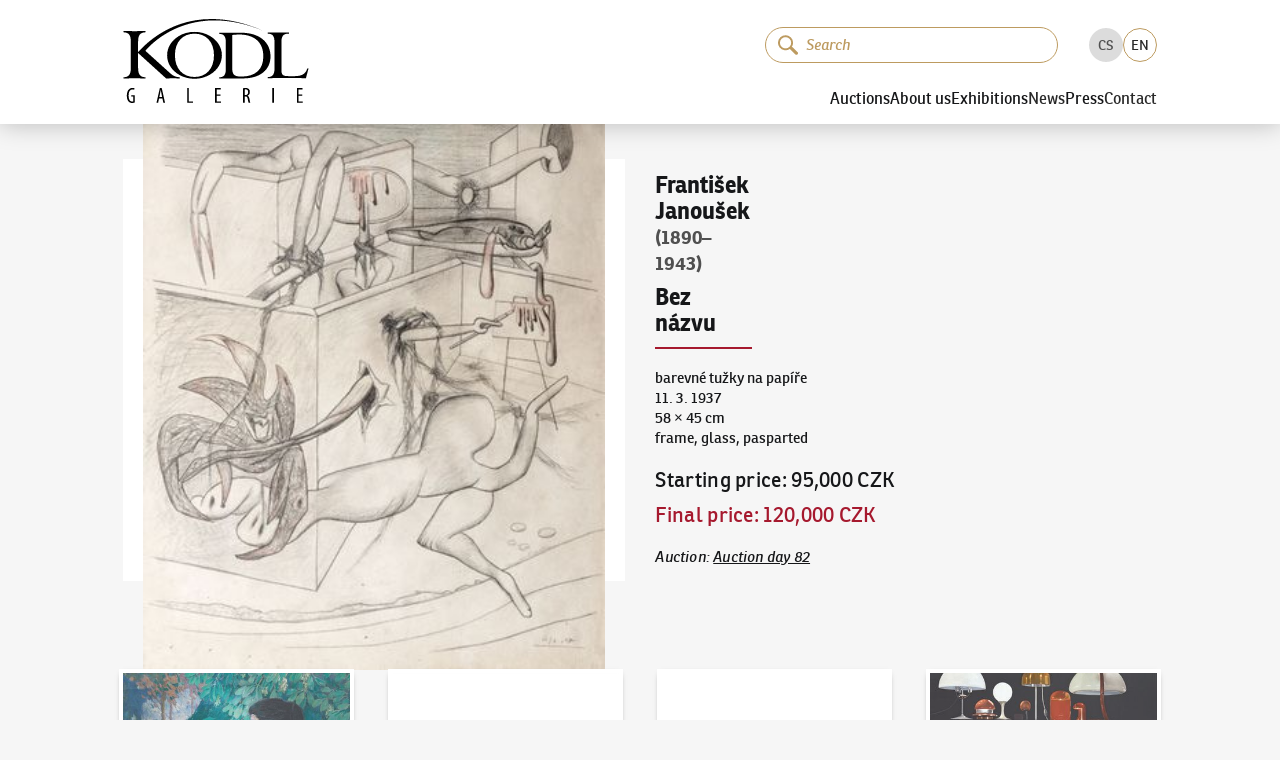

--- FILE ---
content_type: text/html; charset=utf-8
request_url: https://www.galeriekodl.cz/en/polozka/1582/
body_size: 19644
content:
<!DOCTYPE html><html lang="en"><head><meta charSet="utf-8"/><meta name="viewport" content="width=device-width"/><link rel="apple-touch-icon" sizes="180x180" href="/apple-touch-icon.png"/><link rel="icon" type="image/png" sizes="32x32" href="/favicon-32x32.png"/><link rel="icon" type="image/png" sizes="16x16" href="/favicon-16x16.png"/><link rel="manifest" href="/site.webmanifest"/><link rel="mask-icon" href="/safari-pinned-tab.svg" color="#161719"/><link rel="preload" href="/fonts/ronniareg-webfont.woff2" as="font" crossorigin="" type="font/woff2"/><link rel="preload" href="/fonts/ronniabold-webfont.woff2" as="font" crossorigin="" type="font/woff2"/><meta name="msapplication-TileColor" content="#f6f6f6"/><meta name="theme-color" content="#ffffff"/><meta name="format-detection" content="telephone=no"/><meta name="revisit-after" content="3 days"/><meta name="robots" content="all,index,follow"/><meta name="googlebot" content="index,follow,snippet,archive"/><link rel="alternate" hrefLang="cs" href="https://www.galeriekodl.cz/cs/polozka/1582/"/><link rel="alternate" hrefLang="en" href="https://www.galeriekodl.cz/en/polozka/1582/"/><title>Bez názvu - František Janoušek (1890–1943) - The KODL Gallery</title><meta name="description" content="The KODL Gallery - auction, sales and exhibition hall based on more than a hundred years of family tradition of collecting in Prague."/><meta name="keywords" content="auction, painting auction, auction Prague, auction hall, paintings auction, paintings sale, painting sale, painting exhibition Prague, Prague gallery"/><meta property="og:url" content="https://www.galeriekodl.cz/polozka/1582/"/><meta property="og:type" content="company"/><meta property="og:title" content="Bez názvu - František Janoušek (1890–1943) - The KODL Gallery"/><meta property="og:description" content="The KODL Gallery - auction, sales and exhibition hall based on more than a hundred years of family tradition of collecting in Prague."/><meta property="og:image" content="https://shared.cdn.galeriekodl.cz/plain/czM6Ly9zaGFyZWQucHJhZ3VlL2l0ZW1zLzJjNmEyMmQ0LTNmNGMtNDU3Mi1hNzdkLWJiODU3OGI0YzI3Zi5qcGVn"/><meta property="og:site_name" content="The KODL Gallery"/><meta name="twitter:card" content="summary_large_image"/><meta property="twitter:domain" content="galeriekodl.cz"/><meta property="twitter:url" content="https://www.galeriekodl.cz/polozka/1582/"/><meta name="twitter:title" content="Bez názvu - František Janoušek (1890–1943) - The KODL Gallery"/><meta name="twitter:description" content="The KODL Gallery - auction, sales and exhibition hall based on more than a hundred years of family tradition of collecting in Prague."/><meta name="twitter:image" content="https://shared.cdn.galeriekodl.cz/plain/czM6Ly9zaGFyZWQucHJhZ3VlL2l0ZW1zLzJjNmEyMmQ0LTNmNGMtNDU3Mi1hNzdkLWJiODU3OGI0YzI3Zi5qcGVn"/><link rel="preload" as="image" imageSrcSet="https://shared.cdn.galeriekodl.cz/plain/w:576/rs:fit:576:436:1/czM6Ly9zaGFyZWQucHJhZ3VlL2l0ZW1zLzJjNmEyMmQ0LTNmNGMtNDU3Mi1hNzdkLWJiODU3OGI0YzI3Zi5qcGVn 1x, https://shared.cdn.galeriekodl.cz/plain/w:1200/rs:fit:1200:909:1/czM6Ly9zaGFyZWQucHJhZ3VlL2l0ZW1zLzJjNmEyMmQ0LTNmNGMtNDU3Mi1hNzdkLWJiODU3OGI0YzI3Zi5qcGVn 2x" fetchpriority="high"/><meta name="next-head-count" content="33"/><link rel="preload" href="/_next/static/css/f6dddf185efb937e.css" as="style"/><link rel="stylesheet" href="/_next/static/css/f6dddf185efb937e.css" data-n-g=""/><link rel="preload" href="/_next/static/css/4482420571e20cf6.css" as="style"/><link rel="stylesheet" href="/_next/static/css/4482420571e20cf6.css" data-n-p=""/><link rel="preload" href="/_next/static/css/73845ae6410818bf.css" as="style"/><link rel="stylesheet" href="/_next/static/css/73845ae6410818bf.css" data-n-p=""/><noscript data-n-css=""></noscript><script defer="" nomodule="" src="/_next/static/chunks/polyfills-c67a75d1b6f99dc8.js"></script><script src="/_next/static/chunks/webpack-1afe1a3bdd704dbc.js" defer=""></script><script src="/_next/static/chunks/framework-1f66698467e304d8.js" defer=""></script><script src="/_next/static/chunks/main-72d6f2fe386bc937.js" defer=""></script><script src="/_next/static/chunks/pages/_app-71ab590e5f7ae6bc.js" defer=""></script><script src="/_next/static/chunks/7386-1c9daa507d31ae0d.js" defer=""></script><script src="/_next/static/chunks/602-c4b2369a500c4cc7.js" defer=""></script><script src="/_next/static/chunks/pages/polozka/%5Bid%5D-2e7dc0d9fdf100b9.js" defer=""></script><script src="/_next/static/7doqBTDzZmKK_cNGV43VF/_buildManifest.js" defer=""></script><script src="/_next/static/7doqBTDzZmKK_cNGV43VF/_ssgManifest.js" defer=""></script></head><body><div id="__next"><noscript><iframe src="https://www.googletagmanager.com/ns.html?id=GTM-WWR9XW73" height="0" width="0" style="display:none;visibility:hidden"></iframe></noscript><div class="dnd-overlay"></div><a href="#main-content" class="Layout_skiplink__vuO5W sr-only sr-only-focusable">Continue to content</a><header class="Header_header__kkNze"><div class="Header_headerContainer__ahuUx"><div class="Header_headerTop__hgGGF"><a class="Header_headerLink__Gsp1C" href="/en/"><svg xmlns="http://www.w3.org/2000/svg" width="176" height="80" viewBox="0 0 75.362 34.418" class="Header_headerLogo__6fT7E"><path d="M71.317 31.482h1.522v-.585h-1.522v-2h1.622v-.604h-2.315v6.071h2.423v-.603h-1.73zM60.6 34.364h.693v-6.07H60.6zm-10.935-3.18h-.288v-2.323a1.4 1.4 0 0 1 .36-.036c.748.008 1.036.442 1.036 1.144 0 .729-.44 1.216-1.108 1.216m.838.28v-.02c.613-.278.973-.783.973-1.557 0-.478-.126-.883-.423-1.19-.316-.306-.766-.432-1.37-.432-.342 0-.702.036-1 .118v5.98h.694v-2.648h.27c.595 0 .856.316.992 1.144.116.748.234 1.324.323 1.504h.704c-.082-.189-.209-.702-.343-1.54-.135-.792-.37-1.225-.82-1.36m-12.546.018h1.522v-.585h-1.522v-2h1.622v-.604h-2.315v6.071h2.423v-.603h-1.73zm-11.33-3.188h-.694v6.07h2.405v-.585h-1.712zM14.61 31.987l.315-1.54c.08-.406.17-.928.243-1.388h.036c.072.45.153.955.243 1.387l.315 1.54zm.215-3.693-1.387 6.07h.667l.405-1.82h1.342l.406 1.82h.684l-1.35-6.07zM3.173 31.77h.783v1.982c-.054.027-.189.072-.423.072-.73 0-1.441-.604-1.441-2.477 0-1.883.82-2.487 1.576-2.487.324 0 .54.064.703.145l.153-.594c-.19-.1-.487-.171-.865-.171-1.072 0-2.28.81-2.288 3.17-.009 1.108.288 1.946.73 2.414.405.45.9.594 1.432.594.387 0 .82-.099 1.08-.207v-3.017h-1.44zm71.68-11.535c-.558 2.16-2.209 3.175-5.003 3.175h-2.718c-2.362 0-2.82-.584-2.82-2.692V9.491c0-2.438.789-3.48 2.795-3.48h.28V5.53c-1.525.025-2.998.025-4.42.025-1.448 0-2.845 0-4.166-.025v.483c1.981.025 2.693 1.066 2.693 3.48v10.794c0 2.387-.712 3.455-2.693 3.505v.458c2.693-.026 5.335-.077 7.9-.077 2.59 0 5.13.051 7.594.077l1.067-4.014zm-45.897 3.53c-4.75 0-7.975-3.327-8-8.863-.026-5.538 3.174-8.865 7.924-8.89 4.724-.026 7.976 3.302 7.976 8.813.025 5.538-3.175 8.916-7.9 8.94m11.125-8.94c-.025-3.2-1.778-6.07-4.902-7.899-1.854-1.117-3.988-1.651-6.325-1.651-2.26 0-4.444.584-6.248 1.676-3.099 1.88-4.851 4.776-4.826 7.95 0 3.2 1.778 6.122 4.877 7.95 1.854 1.093 4.013 1.651 6.3 1.651 2.31 0 4.444-.61 6.298-1.727 3.099-1.879 4.826-4.75 4.826-7.95m7.9 8.763c-2.947 0-3.683-.863-3.683-3.403V6.545a25 25 0 0 1 2.845-.178c6.298 0 9.804 3.277 9.804 8.966 0 5.309-3.175 8.255-8.966 8.255M47.854 5.63H39.04v.457c1.905.05 2.641 1.092 2.641 3.429v10.948c0 2.361-.736 3.403-2.641 3.428v.457h9.703c6.934 0 11.124-3.581 11.124-8.991 0-5.842-4.445-9.728-12.013-9.728M8.916 13.022c4.623-5.537 21.133-19.582 48.462-8-32.714-14.63-49.91 7.238-51.41 8.483V9.263c0-2.616.814-3.784 3.024-3.81v-.508c-1.524.026-2.947.026-4.42.026-1.524 0-3.048 0-4.572-.026v.508c2.21.026 2.997 1.194 2.997 3.81v10.795c0 2.616-.787 3.785-2.997 3.81v.509c1.524-.026 3.048-.077 4.572-.077 1.473 0 2.896.05 4.42.077v-.508c-2.21-.026-3.023-1.195-3.023-3.81v-6.122l11.43 10.44c.914-.027 1.829-.077 2.743-.077.94 0 1.905.05 2.82.076v-.508c-1.474 0-2.718-.508-3.887-1.6z"></path></svg><span class="sr-only">The KODL Gallery</span></a><div class="MobileSearch_mobileSearch__k11Cx"><div class="SearchInput_inputSearchContainer__9gYDS SearchInput_rounded__GnTUP"><svg xmlns="http://www.w3.org/2000/svg" fill="none" viewBox="0 0 139 136" width="20" height="20" class="SearchInput_iconSearch__sCs3G"><path fill="var(--color, currentColor)" d="M88.736 14.607a52.427 52.427 0 1 0-5.447 80.203 11.13 11.13 0 0 0 3.123 5.496l34.085 32.797a11.073 11.073 0 0 0 15.303-15.998L101.716 84.3a11.13 11.13 0 0 0-5.62-2.86 52.485 52.485 0 0 0-7.374-66.833zm-7.972 64.942a39.142 39.142 0 1 1-1.197-55.35 39.176 39.176 0 0 1 1.197 55.35"></path></svg><input class="SearchInput_inputSearch__K_rqU" type="search" data-in-header="true" placeholder="Search" autofocus="" value=""/><button type="button" class="SearchInput_clearButton__GCICr" tabindex="-1" title="Delete"><svg xmlns="http://www.w3.org/2000/svg" viewBox="-1 -1 24 24" width="8" height="8"><path fill="currentColor" fill-rule="evenodd" d="m13.523 10.986 7.6-7.6A1.79 1.79 0 1 0 18.59.854l-7.6 7.597L3.39.854A1.792 1.792 0 0 0 .857 3.386l7.6 7.6-7.6 7.599A1.793 1.793 0 0 0 3.39 21.12l7.6-7.602 7.6 7.602a1.793 1.793 0 0 0 2.533-2.535z" clip-rule="evenodd"></path></svg></button></div></div><button class="MobileSearch_searchToggleButton__2m4_8" type="button"><svg xmlns="http://www.w3.org/2000/svg" viewBox="-1 -1 24 24" class="MobileSearch_iconClose__PpNye"><path fill="currentColor" fill-rule="evenodd" d="m13.523 10.986 7.6-7.6A1.79 1.79 0 1 0 18.59.854l-7.6 7.597L3.39.854A1.792 1.792 0 0 0 .857 3.386l7.6 7.6-7.6 7.599A1.793 1.793 0 0 0 3.39 21.12l7.6-7.602 7.6 7.602a1.793 1.793 0 0 0 2.533-2.535z" clip-rule="evenodd"></path></svg><svg xmlns="http://www.w3.org/2000/svg" fill="none" viewBox="0 0 139 136" class="MobileSearch_iconSearch__igSUp"><path fill="var(--color, currentColor)" d="M88.736 14.607a52.427 52.427 0 1 0-5.447 80.203 11.13 11.13 0 0 0 3.123 5.496l34.085 32.797a11.073 11.073 0 0 0 15.303-15.998L101.716 84.3a11.13 11.13 0 0 0-5.62-2.86 52.485 52.485 0 0 0-7.374-66.833zm-7.972 64.942a39.142 39.142 0 1 1-1.197-55.35 39.176 39.176 0 0 1 1.197 55.35"></path></svg></button><button type="button" class="Header_burger__G0bMP" title="Menu"><div class="Header_burgerIcon__tqLZO"></div></button></div><div class="Header_headerBottom__rXDfc"><div class="Header_headerTools__qq_cq"><div class="SearchInstant_searchInstantContainer__1IY9b Header_searchInstantContainer__c4jJS"><div class="SearchInstant_searchInstantBackdrop__tUiT2"></div><div class="SearchInput_inputSearchContainer__9gYDS SearchInput_rounded__GnTUP SearchInstant_searchInstantInput__If2_R"><svg xmlns="http://www.w3.org/2000/svg" fill="none" viewBox="0 0 139 136" width="20" height="20" class="SearchInput_iconSearch__sCs3G"><path fill="var(--color, currentColor)" d="M88.736 14.607a52.427 52.427 0 1 0-5.447 80.203 11.13 11.13 0 0 0 3.123 5.496l34.085 32.797a11.073 11.073 0 0 0 15.303-15.998L101.716 84.3a11.13 11.13 0 0 0-5.62-2.86 52.485 52.485 0 0 0-7.374-66.833zm-7.972 64.942a39.142 39.142 0 1 1-1.197-55.35 39.176 39.176 0 0 1 1.197 55.35"></path></svg><input class="SearchInput_inputSearch__K_rqU" type="search" data-in-header="true" placeholder="Search" value=""/><button type="button" class="SearchInput_clearButton__GCICr" tabindex="-1" title="Delete"><svg xmlns="http://www.w3.org/2000/svg" viewBox="-1 -1 24 24" width="8" height="8"><path fill="currentColor" fill-rule="evenodd" d="m13.523 10.986 7.6-7.6A1.79 1.79 0 1 0 18.59.854l-7.6 7.597L3.39.854A1.792 1.792 0 0 0 .857 3.386l7.6 7.6-7.6 7.599A1.793 1.793 0 0 0 3.39 21.12l7.6-7.602 7.6 7.602a1.793 1.793 0 0 0 2.533-2.535z" clip-rule="evenodd"></path></svg></button></div></div><ul class="LanguageSelector_languageSelector__X2gHl"><li class="LanguageSelector_item__UyFx6"><a href="/cs/polozka/1582/">CS</a></li><li class="LanguageSelector_item__UyFx6 LanguageSelector_active__Re8RK"><a href="/en/polozka/1582/">EN</a></li></ul></div><nav><div class="Header_item__bW_5H"><button type="button" class="Header_itemLink__t12P9">Auctions</button><div class="Header_submenu__fDX_0"><a class="text-underline Header_itemLink__t12P9" href="/en/aukce/aktualni/">Current auction</a><a class="text-underline Header_itemLink__t12P9" href="/en/aukce/autorske-rekordy/">Auction records of Artists</a><a class="text-underline Header_itemLink__t12P9" href="/en/stranka/jak-drazit/">How to bid</a><a class="text-underline Header_itemLink__t12P9" href="/en/stranka/jak-prodat/">How to offer</a><a class="text-underline Header_itemLink__t12P9" href="/en/aukce/archiv/">Auction archive</a><a class="text-underline Header_itemLink__t12P9" href="/en/stranka/aukcni-vyhlaska-pro-nadchazejici-aukci/">Auction notice for the upcoming auction</a></div></div><div class="Header_item__bW_5H"><button type="button" class="Header_itemLink__t12P9">About us</button><div class="Header_submenu__fDX_0"><a class="text-underline Header_itemLink__t12P9" href="/en/stranka/soucasnost/">Present</a><a class="text-underline Header_itemLink__t12P9" href="/en/stranka/historie/">History</a><a class="text-underline Header_itemLink__t12P9" href="/en/aukce/nase-nejvyssi-prodeje/">Our highest sales</a><a class="text-underline Header_itemLink__t12P9" href="/en/o-nas/nas-tym/">Our team</a><a class="text-underline Header_itemLink__t12P9" href="https://kodlcontemporary.com/">KodlContemporary</a><a class="text-underline Header_itemLink__t12P9" href="/en/stranka/spoluprace/">Cooperation</a><a class="text-underline Header_itemLink__t12P9" href="/en/stranka/podporujeme/">We support</a><a class="text-underline Header_itemLink__t12P9" href="/en/o-nas/odborni-spolupracovnici/">Professional collaborators</a></div></div><div class="Header_item__bW_5H"><button type="button" class="Header_itemLink__t12P9">Exhibitions</button><div class="Header_submenu__fDX_0"><a class="text-underline Header_itemLink__t12P9" href="/en/stranka/vystavy-uvod/">Intro</a><a class="text-underline Header_itemLink__t12P9" href="/en/vystavy/aktualni/">Current exhibition</a><a class="text-underline Header_itemLink__t12P9" href="/en/vystavy/archiv/">Exhibition archive</a><a class="text-underline Header_itemLink__t12P9" href="/en/stranka/videa/">Videos</a></div></div><div class="Header_item__bW_5H"><a class="Header_itemLink__t12P9" href="/en/aktuality/">News</a></div><div class="Header_item__bW_5H"><button type="button" class="Header_itemLink__t12P9">Press</button><div class="Header_submenu__fDX_0"><a class="text-underline Header_itemLink__t12P9" href="/en/o-nas/reference/">Written about us</a><a class="text-underline Header_itemLink__t12P9" href="/en/pro-media/tiskove-zpravy/">Press release</a><a class="text-underline Header_itemLink__t12P9" href="/en/pro-media/ke-stazeni/">Photos for download</a></div></div><div class="Header_item__bW_5H"><a class="Header_itemLink__t12P9" href="/en/kontakt/">Contact</a></div></nav></div></div></header><button type="button" class="primary large Header_scrollToTop__pMhXH" title="Scroll to top"><span class="sr-only">Scroll to top</span></button><div class="Layout_wrapper__QUJ0c"><main id="main-content"><section><div class="Item_auction__a71tx"><div class="Item_photo__vjum1"><div class="ImageCard_imageCard____fsL"><div class="ImageCard_detail__kFnSp"><img draggable="false" alt="" fetchpriority="high" width="560" height="424" decoding="async" data-nimg="1" style="color:transparent" srcSet="https://shared.cdn.galeriekodl.cz/plain/w:576/rs:fit:576:436:1/czM6Ly9zaGFyZWQucHJhZ3VlL2l0ZW1zLzJjNmEyMmQ0LTNmNGMtNDU3Mi1hNzdkLWJiODU3OGI0YzI3Zi5qcGVn 1x, https://shared.cdn.galeriekodl.cz/plain/w:1200/rs:fit:1200:909:1/czM6Ly9zaGFyZWQucHJhZ3VlL2l0ZW1zLzJjNmEyMmQ0LTNmNGMtNDU3Mi1hNzdkLWJiODU3OGI0YzI3Zi5qcGVn 2x" src="https://shared.cdn.galeriekodl.cz/plain/w:1200/rs:fit:1200:909:1/czM6Ly9zaGFyZWQucHJhZ3VlL2l0ZW1zLzJjNmEyMmQ0LTNmNGMtNDU3Mi1hNzdkLWJiODU3OGI0YzI3Zi5qcGVn"/></div></div></div><div class="Item_info____B8q"><div class="Item_title__jvkmn"><a class="no-underline" href="/en/autori/3969/"><span class="author">František Janoušek</span></a><span class="date"> <!-- -->(1890–1943)<!-- --> </span><span class="title">Bez názvu</span><hr/></div><p><span>barevné tužky na papíře<br/></span><span>11. 3. 1937<br/></span><span>58 × 45 cm<br/></span><span>frame, glass, pasparted<br/></span></p><div class="Item_prices___gWjq"><span class="price-container"><span class="label">Starting price<!-- -->: </span><span class="text-nowrap price ">95,000 CZK</span> </span><span class="price-container mt-2 cursor-help"><span class="text-accent label">Final price<!-- -->: </span><span class="text-nowrap price text-accent ">120,000 CZK</span></span></div><div class="Item_footer__zZGgH"><span class="text-light">Auction<!-- -->: </span><a class="text-nowrap" href="/en/aukce/30/">Auction day 82</a></div></div></div></section></main><div class="Boxes_boxes__7pSTc Boxes_boxesBottom__tGTBX"><div class="Boxes_box__D9vuU"><img draggable="false" alt="Auction day 93" loading="lazy" width="286" height="286" decoding="async" data-nimg="1" style="color:transparent;background-size:cover;background-position:50% 50%;background-repeat:no-repeat;background-image:url(&quot;data:image/svg+xml;charset=utf-8,%3Csvg xmlns=&#x27;http://www.w3.org/2000/svg&#x27; viewBox=&#x27;0 0 286 286&#x27;%3E%3Cfilter id=&#x27;b&#x27; color-interpolation-filters=&#x27;sRGB&#x27;%3E%3CfeGaussianBlur stdDeviation=&#x27;20&#x27;/%3E%3CfeColorMatrix values=&#x27;1 0 0 0 0 0 1 0 0 0 0 0 1 0 0 0 0 0 100 -1&#x27; result=&#x27;s&#x27;/%3E%3CfeFlood x=&#x27;0&#x27; y=&#x27;0&#x27; width=&#x27;100%25&#x27; height=&#x27;100%25&#x27;/%3E%3CfeComposite operator=&#x27;out&#x27; in=&#x27;s&#x27;/%3E%3CfeComposite in2=&#x27;SourceGraphic&#x27;/%3E%3CfeGaussianBlur stdDeviation=&#x27;20&#x27;/%3E%3C/filter%3E%3Cimage width=&#x27;100%25&#x27; height=&#x27;100%25&#x27; x=&#x27;0&#x27; y=&#x27;0&#x27; preserveAspectRatio=&#x27;none&#x27; style=&#x27;filter: url(%23b);&#x27; href=&#x27;[data-uri]&#x27;/%3E%3C/svg%3E&quot;)" srcSet="https://web.cdn.galeriekodl.cz/plain/h:384/w:384/rt:fill-down/czM6Ly93ZWIucHJhZ3VlL21lbnUvOTQ0NDQ2Y2ItZTBjNy00MzExLWJjY2QtNGYyMzk0YzY4OWE5LmpwZw== 1x, https://web.cdn.galeriekodl.cz/plain/h:576/w:576/rt:fill-down/czM6Ly93ZWIucHJhZ3VlL21lbnUvOTQ0NDQ2Y2ItZTBjNy00MzExLWJjY2QtNGYyMzk0YzY4OWE5LmpwZw== 2x" src="https://web.cdn.galeriekodl.cz/plain/h:576/w:576/rt:fill-down/czM6Ly93ZWIucHJhZ3VlL21lbnUvOTQ0NDQ2Y2ItZTBjNy00MzExLWJjY2QtNGYyMzk0YzY4OWE5LmpwZw=="/><div class="Boxes_boxFader__yW6oG"></div><div class="Boxes_boxContent__NP9J3"><div class="text-truncate Boxes_title__PnnEM">Auction day 93</div></div><a draggable="false" class="Layout_stretchedLink__H2BEN" href="/en/aukce/aktualni/"><span class="sr-only">Auction day 93</span></a></div><div class="Boxes_box__D9vuU"><img draggable="false" alt="Bid online - Artslimit" loading="lazy" width="286" height="286" decoding="async" data-nimg="1" style="color:transparent;background-size:cover;background-position:50% 50%;background-repeat:no-repeat;background-image:url(&quot;data:image/svg+xml;charset=utf-8,%3Csvg xmlns=&#x27;http://www.w3.org/2000/svg&#x27; viewBox=&#x27;0 0 286 286&#x27;%3E%3Cfilter id=&#x27;b&#x27; color-interpolation-filters=&#x27;sRGB&#x27;%3E%3CfeGaussianBlur stdDeviation=&#x27;20&#x27;/%3E%3CfeColorMatrix values=&#x27;1 0 0 0 0 0 1 0 0 0 0 0 1 0 0 0 0 0 100 -1&#x27; result=&#x27;s&#x27;/%3E%3CfeFlood x=&#x27;0&#x27; y=&#x27;0&#x27; width=&#x27;100%25&#x27; height=&#x27;100%25&#x27;/%3E%3CfeComposite operator=&#x27;out&#x27; in=&#x27;s&#x27;/%3E%3CfeComposite in2=&#x27;SourceGraphic&#x27;/%3E%3CfeGaussianBlur stdDeviation=&#x27;20&#x27;/%3E%3C/filter%3E%3Cimage width=&#x27;100%25&#x27; height=&#x27;100%25&#x27; x=&#x27;0&#x27; y=&#x27;0&#x27; preserveAspectRatio=&#x27;none&#x27; style=&#x27;filter: url(%23b);&#x27; href=&#x27;[data-uri]&#x27;/%3E%3C/svg%3E&quot;)" srcSet="https://web.cdn.galeriekodl.cz/plain/h:384/w:384/rt:fill-down/czM6Ly93ZWIucHJhZ3VlL21lbnUvOGM0YmRjYzgtNTM0Ny00MjQ2LWJkNDgtODRmNzFlMzEzMjVhLnBuZw== 1x, https://web.cdn.galeriekodl.cz/plain/h:576/w:576/rt:fill-down/czM6Ly93ZWIucHJhZ3VlL21lbnUvOGM0YmRjYzgtNTM0Ny00MjQ2LWJkNDgtODRmNzFlMzEzMjVhLnBuZw== 2x" src="https://web.cdn.galeriekodl.cz/plain/h:576/w:576/rt:fill-down/czM6Ly93ZWIucHJhZ3VlL21lbnUvOGM0YmRjYzgtNTM0Ny00MjQ2LWJkNDgtODRmNzFlMzEzMjVhLnBuZw=="/><div class="Boxes_boxFader__yW6oG"></div><div class="Boxes_boxContent__NP9J3"><div class="text-truncate Boxes_title__PnnEM">Bid online - Artslimit</div></div><a draggable="false" class="Layout_stretchedLink__H2BEN" target="_blank" href="https://www.artslimit.com/cs"><span class="sr-only">Bid online - Artslimit</span></a></div><div class="Boxes_box__D9vuU"><img draggable="false" alt="KodlContemporary" loading="lazy" width="286" height="286" decoding="async" data-nimg="1" style="color:transparent;background-size:cover;background-position:50% 50%;background-repeat:no-repeat;background-image:url(&quot;data:image/svg+xml;charset=utf-8,%3Csvg xmlns=&#x27;http://www.w3.org/2000/svg&#x27; viewBox=&#x27;0 0 286 286&#x27;%3E%3Cfilter id=&#x27;b&#x27; color-interpolation-filters=&#x27;sRGB&#x27;%3E%3CfeGaussianBlur stdDeviation=&#x27;20&#x27;/%3E%3CfeColorMatrix values=&#x27;1 0 0 0 0 0 1 0 0 0 0 0 1 0 0 0 0 0 100 -1&#x27; result=&#x27;s&#x27;/%3E%3CfeFlood x=&#x27;0&#x27; y=&#x27;0&#x27; width=&#x27;100%25&#x27; height=&#x27;100%25&#x27;/%3E%3CfeComposite operator=&#x27;out&#x27; in=&#x27;s&#x27;/%3E%3CfeComposite in2=&#x27;SourceGraphic&#x27;/%3E%3CfeGaussianBlur stdDeviation=&#x27;20&#x27;/%3E%3C/filter%3E%3Cimage width=&#x27;100%25&#x27; height=&#x27;100%25&#x27; x=&#x27;0&#x27; y=&#x27;0&#x27; preserveAspectRatio=&#x27;none&#x27; style=&#x27;filter: url(%23b);&#x27; href=&#x27;[data-uri]&#x27;/%3E%3C/svg%3E&quot;)" srcSet="https://web.cdn.galeriekodl.cz/plain/h:384/w:384/rt:fill-down/czM6Ly93ZWIucHJhZ3VlL21lbnUvOGEwZGI2MmItYmE4Mi00NzFkLWFjMDgtNzYyN2ZhNWRkMjk4LmpwZw== 1x, https://web.cdn.galeriekodl.cz/plain/h:576/w:576/rt:fill-down/czM6Ly93ZWIucHJhZ3VlL21lbnUvOGEwZGI2MmItYmE4Mi00NzFkLWFjMDgtNzYyN2ZhNWRkMjk4LmpwZw== 2x" src="https://web.cdn.galeriekodl.cz/plain/h:576/w:576/rt:fill-down/czM6Ly93ZWIucHJhZ3VlL21lbnUvOGEwZGI2MmItYmE4Mi00NzFkLWFjMDgtNzYyN2ZhNWRkMjk4LmpwZw=="/><div class="Boxes_boxFader__yW6oG"></div><div class="Boxes_boxContent__NP9J3"><div class="text-truncate Boxes_title__PnnEM">KodlContemporary</div></div><a draggable="false" class="Layout_stretchedLink__H2BEN" target="_blank" href="https://kodlcontemporary.com/"><span class="sr-only">KodlContemporary</span></a></div><div class="Boxes_box__D9vuU"><img draggable="false" alt="News" loading="lazy" width="286" height="286" decoding="async" data-nimg="1" style="color:transparent;background-size:cover;background-position:50% 50%;background-repeat:no-repeat;background-image:url(&quot;data:image/svg+xml;charset=utf-8,%3Csvg xmlns=&#x27;http://www.w3.org/2000/svg&#x27; viewBox=&#x27;0 0 286 286&#x27;%3E%3Cfilter id=&#x27;b&#x27; color-interpolation-filters=&#x27;sRGB&#x27;%3E%3CfeGaussianBlur stdDeviation=&#x27;20&#x27;/%3E%3CfeColorMatrix values=&#x27;1 0 0 0 0 0 1 0 0 0 0 0 1 0 0 0 0 0 100 -1&#x27; result=&#x27;s&#x27;/%3E%3CfeFlood x=&#x27;0&#x27; y=&#x27;0&#x27; width=&#x27;100%25&#x27; height=&#x27;100%25&#x27;/%3E%3CfeComposite operator=&#x27;out&#x27; in=&#x27;s&#x27;/%3E%3CfeComposite in2=&#x27;SourceGraphic&#x27;/%3E%3CfeGaussianBlur stdDeviation=&#x27;20&#x27;/%3E%3C/filter%3E%3Cimage width=&#x27;100%25&#x27; height=&#x27;100%25&#x27; x=&#x27;0&#x27; y=&#x27;0&#x27; preserveAspectRatio=&#x27;none&#x27; style=&#x27;filter: url(%23b);&#x27; href=&#x27;[data-uri]&#x27;/%3E%3C/svg%3E&quot;)" srcSet="https://web.cdn.galeriekodl.cz/plain/h:384/w:384/rt:fill-down/czM6Ly93ZWIucHJhZ3VlL21lbnUvYWE4MTYxYzItYzc4Ny00MTc5LTkwMzAtODIyOWJiMjkwZmJlLmpwZWc= 1x, https://web.cdn.galeriekodl.cz/plain/h:576/w:576/rt:fill-down/czM6Ly93ZWIucHJhZ3VlL21lbnUvYWE4MTYxYzItYzc4Ny00MTc5LTkwMzAtODIyOWJiMjkwZmJlLmpwZWc= 2x" src="https://web.cdn.galeriekodl.cz/plain/h:576/w:576/rt:fill-down/czM6Ly93ZWIucHJhZ3VlL21lbnUvYWE4MTYxYzItYzc4Ny00MTc5LTkwMzAtODIyOWJiMjkwZmJlLmpwZWc="/><div class="Boxes_boxFader__yW6oG"></div><div class="Boxes_boxContent__NP9J3"><div class="text-truncate Boxes_title__PnnEM">News</div></div><a draggable="false" class="Layout_stretchedLink__H2BEN" href="/en/aktuality/"><span class="sr-only">News</span></a></div><div class="Boxes_box__D9vuU"><img draggable="false" alt="How to bid?" loading="lazy" width="286" height="286" decoding="async" data-nimg="1" style="color:transparent;background-size:cover;background-position:50% 50%;background-repeat:no-repeat;background-image:url(&quot;data:image/svg+xml;charset=utf-8,%3Csvg xmlns=&#x27;http://www.w3.org/2000/svg&#x27; viewBox=&#x27;0 0 286 286&#x27;%3E%3Cfilter id=&#x27;b&#x27; color-interpolation-filters=&#x27;sRGB&#x27;%3E%3CfeGaussianBlur stdDeviation=&#x27;20&#x27;/%3E%3CfeColorMatrix values=&#x27;1 0 0 0 0 0 1 0 0 0 0 0 1 0 0 0 0 0 100 -1&#x27; result=&#x27;s&#x27;/%3E%3CfeFlood x=&#x27;0&#x27; y=&#x27;0&#x27; width=&#x27;100%25&#x27; height=&#x27;100%25&#x27;/%3E%3CfeComposite operator=&#x27;out&#x27; in=&#x27;s&#x27;/%3E%3CfeComposite in2=&#x27;SourceGraphic&#x27;/%3E%3CfeGaussianBlur stdDeviation=&#x27;20&#x27;/%3E%3C/filter%3E%3Cimage width=&#x27;100%25&#x27; height=&#x27;100%25&#x27; x=&#x27;0&#x27; y=&#x27;0&#x27; preserveAspectRatio=&#x27;none&#x27; style=&#x27;filter: url(%23b);&#x27; href=&#x27;[data-uri]&#x27;/%3E%3C/svg%3E&quot;)" srcSet="https://web.cdn.galeriekodl.cz/plain/h:384/w:384/rt:fill-down/czM6Ly93ZWIucHJhZ3VlL21lbnUvZTExNzI4MjItMTM5Mi00MDRiLTk3NDQtMWE1OTdmNzYwNzkzLnBuZw== 1x, https://web.cdn.galeriekodl.cz/plain/h:576/w:576/rt:fill-down/czM6Ly93ZWIucHJhZ3VlL21lbnUvZTExNzI4MjItMTM5Mi00MDRiLTk3NDQtMWE1OTdmNzYwNzkzLnBuZw== 2x" src="https://web.cdn.galeriekodl.cz/plain/h:576/w:576/rt:fill-down/czM6Ly93ZWIucHJhZ3VlL21lbnUvZTExNzI4MjItMTM5Mi00MDRiLTk3NDQtMWE1OTdmNzYwNzkzLnBuZw=="/><div class="Boxes_boxFader__yW6oG"></div><div class="Boxes_boxContent__NP9J3"><div class="text-truncate Boxes_title__PnnEM">How to bid?</div></div><a draggable="false" class="Layout_stretchedLink__H2BEN" href="/en/stranka/jak-drazit/"><span class="sr-only">How to bid?</span></a></div><div class="Boxes_box__D9vuU"><img draggable="false" alt="How to offer?" loading="lazy" width="286" height="286" decoding="async" data-nimg="1" style="color:transparent;background-size:cover;background-position:50% 50%;background-repeat:no-repeat;background-image:url(&quot;data:image/svg+xml;charset=utf-8,%3Csvg xmlns=&#x27;http://www.w3.org/2000/svg&#x27; viewBox=&#x27;0 0 286 286&#x27;%3E%3Cfilter id=&#x27;b&#x27; color-interpolation-filters=&#x27;sRGB&#x27;%3E%3CfeGaussianBlur stdDeviation=&#x27;20&#x27;/%3E%3CfeColorMatrix values=&#x27;1 0 0 0 0 0 1 0 0 0 0 0 1 0 0 0 0 0 100 -1&#x27; result=&#x27;s&#x27;/%3E%3CfeFlood x=&#x27;0&#x27; y=&#x27;0&#x27; width=&#x27;100%25&#x27; height=&#x27;100%25&#x27;/%3E%3CfeComposite operator=&#x27;out&#x27; in=&#x27;s&#x27;/%3E%3CfeComposite in2=&#x27;SourceGraphic&#x27;/%3E%3CfeGaussianBlur stdDeviation=&#x27;20&#x27;/%3E%3C/filter%3E%3Cimage width=&#x27;100%25&#x27; height=&#x27;100%25&#x27; x=&#x27;0&#x27; y=&#x27;0&#x27; preserveAspectRatio=&#x27;none&#x27; style=&#x27;filter: url(%23b);&#x27; href=&#x27;[data-uri]&#x27;/%3E%3C/svg%3E&quot;)" srcSet="https://web.cdn.galeriekodl.cz/plain/h:384/w:384/rt:fill-down/czM6Ly93ZWIucHJhZ3VlL21lbnUvZDc5NTNjNjgtZGFmYy00MDJmLWEyMjAtMzU4YjU3MzQ2Zjc4LnBuZw== 1x, https://web.cdn.galeriekodl.cz/plain/h:576/w:576/rt:fill-down/czM6Ly93ZWIucHJhZ3VlL21lbnUvZDc5NTNjNjgtZGFmYy00MDJmLWEyMjAtMzU4YjU3MzQ2Zjc4LnBuZw== 2x" src="https://web.cdn.galeriekodl.cz/plain/h:576/w:576/rt:fill-down/czM6Ly93ZWIucHJhZ3VlL21lbnUvZDc5NTNjNjgtZGFmYy00MDJmLWEyMjAtMzU4YjU3MzQ2Zjc4LnBuZw=="/><div class="Boxes_boxFader__yW6oG"></div><div class="Boxes_boxContent__NP9J3"><div class="text-truncate Boxes_title__PnnEM">How to offer?</div></div><a draggable="false" class="Layout_stretchedLink__H2BEN" href="/en/stranka/jak-prodat/"><span class="sr-only">How to offer?</span></a></div><div class="Boxes_box__D9vuU"><img draggable="false" alt="Our Highest Sales" loading="lazy" width="286" height="286" decoding="async" data-nimg="1" style="color:transparent;background-size:cover;background-position:50% 50%;background-repeat:no-repeat;background-image:url(&quot;data:image/svg+xml;charset=utf-8,%3Csvg xmlns=&#x27;http://www.w3.org/2000/svg&#x27; viewBox=&#x27;0 0 286 286&#x27;%3E%3Cfilter id=&#x27;b&#x27; color-interpolation-filters=&#x27;sRGB&#x27;%3E%3CfeGaussianBlur stdDeviation=&#x27;20&#x27;/%3E%3CfeColorMatrix values=&#x27;1 0 0 0 0 0 1 0 0 0 0 0 1 0 0 0 0 0 100 -1&#x27; result=&#x27;s&#x27;/%3E%3CfeFlood x=&#x27;0&#x27; y=&#x27;0&#x27; width=&#x27;100%25&#x27; height=&#x27;100%25&#x27;/%3E%3CfeComposite operator=&#x27;out&#x27; in=&#x27;s&#x27;/%3E%3CfeComposite in2=&#x27;SourceGraphic&#x27;/%3E%3CfeGaussianBlur stdDeviation=&#x27;20&#x27;/%3E%3C/filter%3E%3Cimage width=&#x27;100%25&#x27; height=&#x27;100%25&#x27; x=&#x27;0&#x27; y=&#x27;0&#x27; preserveAspectRatio=&#x27;none&#x27; style=&#x27;filter: url(%23b);&#x27; href=&#x27;[data-uri]&#x27;/%3E%3C/svg%3E&quot;)" srcSet="https://web.cdn.galeriekodl.cz/plain/h:384/w:384/rt:fill-down/czM6Ly93ZWIucHJhZ3VlL21lbnUvZjdlODc5N2QtM2I5ZC00MDZmLThlNTctODNiOTkyZTE0MGY3LmpwZWc= 1x, https://web.cdn.galeriekodl.cz/plain/h:576/w:576/rt:fill-down/czM6Ly93ZWIucHJhZ3VlL21lbnUvZjdlODc5N2QtM2I5ZC00MDZmLThlNTctODNiOTkyZTE0MGY3LmpwZWc= 2x" src="https://web.cdn.galeriekodl.cz/plain/h:576/w:576/rt:fill-down/czM6Ly93ZWIucHJhZ3VlL21lbnUvZjdlODc5N2QtM2I5ZC00MDZmLThlNTctODNiOTkyZTE0MGY3LmpwZWc="/><div class="Boxes_boxFader__yW6oG"></div><div class="Boxes_boxContent__NP9J3"><div class="text-truncate Boxes_title__PnnEM">Our Highest Sales</div></div><a draggable="false" class="Layout_stretchedLink__H2BEN" href="/en/aukce/nase-nejvyssi-prodeje/"><span class="sr-only">Our Highest Sales</span></a></div><div class="Boxes_box__D9vuU"><img draggable="false" alt="Written about us" loading="lazy" width="286" height="286" decoding="async" data-nimg="1" style="color:transparent;background-size:cover;background-position:50% 50%;background-repeat:no-repeat;background-image:url(&quot;data:image/svg+xml;charset=utf-8,%3Csvg xmlns=&#x27;http://www.w3.org/2000/svg&#x27; viewBox=&#x27;0 0 286 286&#x27;%3E%3Cfilter id=&#x27;b&#x27; color-interpolation-filters=&#x27;sRGB&#x27;%3E%3CfeGaussianBlur stdDeviation=&#x27;20&#x27;/%3E%3CfeColorMatrix values=&#x27;1 0 0 0 0 0 1 0 0 0 0 0 1 0 0 0 0 0 100 -1&#x27; result=&#x27;s&#x27;/%3E%3CfeFlood x=&#x27;0&#x27; y=&#x27;0&#x27; width=&#x27;100%25&#x27; height=&#x27;100%25&#x27;/%3E%3CfeComposite operator=&#x27;out&#x27; in=&#x27;s&#x27;/%3E%3CfeComposite in2=&#x27;SourceGraphic&#x27;/%3E%3CfeGaussianBlur stdDeviation=&#x27;20&#x27;/%3E%3C/filter%3E%3Cimage width=&#x27;100%25&#x27; height=&#x27;100%25&#x27; x=&#x27;0&#x27; y=&#x27;0&#x27; preserveAspectRatio=&#x27;none&#x27; style=&#x27;filter: url(%23b);&#x27; href=&#x27;[data-uri]&#x27;/%3E%3C/svg%3E&quot;)" srcSet="https://web.cdn.galeriekodl.cz/plain/h:384/w:384/rt:fill-down/czM6Ly93ZWIucHJhZ3VlL21lbnUvMzFlMzRhNjktOTgzZS00Y2JlLWEwZjMtMmQ3NjQyOGMzNDVmLnBuZw== 1x, https://web.cdn.galeriekodl.cz/plain/h:576/w:576/rt:fill-down/czM6Ly93ZWIucHJhZ3VlL21lbnUvMzFlMzRhNjktOTgzZS00Y2JlLWEwZjMtMmQ3NjQyOGMzNDVmLnBuZw== 2x" src="https://web.cdn.galeriekodl.cz/plain/h:576/w:576/rt:fill-down/czM6Ly93ZWIucHJhZ3VlL21lbnUvMzFlMzRhNjktOTgzZS00Y2JlLWEwZjMtMmQ3NjQyOGMzNDVmLnBuZw=="/><div class="Boxes_boxFader__yW6oG"></div><div class="Boxes_boxContent__NP9J3"><div class="text-truncate Boxes_title__PnnEM">Written about us</div></div><a draggable="false" class="Layout_stretchedLink__H2BEN" href="/en/o-nas/reference/"><span class="sr-only">Written about us</span></a></div></div></div><footer class="Footer_footer__8Q59G"><div class="Footer_linksRow__61C1k"><a class="" href="/en/aukce/aktualni/">Current auction</a>|<a class="" href="/en/kontakt/">Contact</a>|<a class="" href="/en/stranka/gdpr/">GDPR</a>|<button type="button" class="">Cookies</button></div><div>Galerie&nbsp;KODL - Národní&nbsp;7, Prague&nbsp;1&nbsp;&nbsp;110&nbsp;00</div><div class="Layout_socialRow__KhdRL Layout_center__ifJX2 mt-4 mb-3"><a href="https://www.youtube.com/@galeriekodl5053" target="_blank" rel="noreferrer" title="YouTube"><svg xmlns="http://www.w3.org/2000/svg" viewBox="0 0 100 100" width="40" height="40"><path fill="var(--color, currentcolor)" d="M47.1 27.2h5.7c.1 0 .3.1.4.1 1.8 0 3.5 0 5.3.1 2.3 0 4.6.1 6.8.2 2.6.1 5.3.2 7.9.4 1.2.1 2.5.2 3.7.4 2.6.5 4.6 1.9 5.9 4.3.9 1.7 1.4 3.5 1.7 5.3.4 3.3.7 6.6.7 10 0 3.1.1 6.1 0 9.2-.1 2.4-.3 4.7-.4 7.1-.1 1.9-.4 3.7-1.1 5.4-.4 1.3-1 2.5-1.9 3.5q-2.55 2.7-6.3 3c-2.7.2-5.3.3-8 .5-2.2.1-4.4.2-6.6.2-3 .1-5.9.1-8.9.1-3.1 0-6.1 0-9.2-.1-2 0-4-.1-6.1-.1-3.2-.1-6.4-.2-9.6-.4-1.6-.1-3.2-.3-4.7-.7-2.4-.6-4.3-1.9-5.5-4.2q-1.2-2.4-1.5-5.1c-.4-3.1-.7-6.3-.7-9.4-.1-5.8-.1-11.7.5-17.5.2-1.9.6-3.7 1.3-5.5 1-2.7 2.9-4.4 5.6-5.3 1.5-.5 3.1-.5 4.7-.6 2.3-.1 4.7-.2 7-.3 2.7-.1 5.5-.2 8.2-.2h4.8c.1-.3.2-.4.3-.4m-4.4 34c6.4-3.3 12.7-6.6 19-9.9-6.4-3.3-12.7-6.6-19-9.9z"></path></svg><span class="sr-only">YouTube</span></a><a href="https://www.facebook.com/galeriekodl/" target="_blank" rel="noreferrer" title="Facebook"><svg xmlns="http://www.w3.org/2000/svg" viewBox="0 0 100 100" width="40" height="40"><path fill="var(--color, currentcolor)" d="M65 39.2H54.8v-6.7c0-2.5 1.7-3.1 2.8-3.1h7.2V18.3h-10c-11.1 0-13.6 8.3-13.6 13.6v7.4H35v11.4h6.4V83h13.4V50.7h9.1z"></path></svg><span class="sr-only">Facebook</span></a><a href="https://www.instagram.com/galeriekodl/" target="_blank" rel="noreferrer" title="Instagram"><svg xmlns="http://www.w3.org/2000/svg" viewBox="0 0 100 100" width="40" height="40"><g fill="var(--color, currentcolor)"><path d="M18.1 72.8c0-8.2-.3-30.2 0-30.5.1-.1 1.4 0 1.5 0h16.9c-1.4 2-2.3 3.8-2.6 6.3q-.45 3.15 0 6.3c.6 4.7 4.3 9.2 8.5 11.3 8.3 4.2 19.1.4 22.7-8.3 2.1-5.2 1.5-11-1.7-15.6h17.4c.4 0 1.1-.1 1.3.1.2.3.4 29.8-.7 33.3-1.1 3.6-3.9 6.4-7.6 7.4-1.7.5-3.4.4-5.1.4H34.1c-3.9 0-7.9.3-11.3-2-1.8-1.2-3-3-3.7-5-.3-.7-.4-1.4-.6-2.1-.2-.3-.2-1.5-.4-1.6 0-10.2 0 0 0 0M67 19c2.5 0 4.8-.1 7.1.9 5.3 2.3 7.7 7.3 7.8 12.8 0 1.5 0 3-.1 4.5 0 .7.1 1.6-.1 2.3l-.1.7H61.4s-1.4-1.3-2-1.7c-2.1-1.4-4.5-2.6-7-2.9q-3.15-.45-6.3.3c-1.4.4-2.7.9-4 1.5-.6.3-1.2.6-1.7 1-.6.4-2 1.8-2 1.8H18.1v-6.1c0-2.7-.3-5.6.7-8.2.5-1.3 1.2-2.5 2.4-3.4.4-.3 1.3-1 1.9-1 .5 0 .2-.3.4.5.1.5 0 1 0 1.5v8.6c0 .4-.3 2.2 0 2.6.2.2 1.8.1 2 .1 1.5-.5.2.2.5-.1.2-.2 0-1.4 0-1.7v-4.7c0-1.9.1-3.7.1-5.6 0-.7-.3-2.1 0-2.7.2-.3 1.4-.6 1.8-.6.1 1.3 0 2.6.1 3.9.1 1.6 0 3.1 0 4.7.1 1.5 0 3 0 4.5 0 .3-.2 1.9 0 2.2.3.3 2 .1 2.4.1 0-4.6.1-9.2.1-13.8 0-.3-.2-1.8 0-2 .1-.1 1.2 0 1.3 0 .4-.1.6 0 .4.4v2.1c0 2 0 3.9.1 5.9v5.2c0 .4-.2 1.7 0 2.1.3.4-.1.2.6.3.3 0 1.2.1 1.5-.1.5-.2.3-.1.3-.8v-1.9c0-4.4-.1-8.7-.1-13.1.2-.1 29.2-.1 32.4-.1m3.6 5.2c-1.5 0-3.4-.4-4.6.6-1.4 1.1-1 3.1-1 4.7 0 1.5-.4 3.6.6 4.9 1.1 1.4 3.2 1.1 4.8 1.1s3.8.4 5-.9c1.2-1.2.8-3.2.8-4.8 0-1.5.3-3.4-.7-4.7-1.1-1.3-3.2-.9-4.9-.9"></path><path d="M50 64.1c-5.1 0-9.7-3.1-11.7-7.8-2.1-5-.5-10.9 3.6-14.4 4.2-3.6 10.5-3.9 15.1-.8 4.3 2.9 6.4 8.4 5.2 13.4-1.4 5.6-6.6 9.6-12.2 9.6m0-3.1c4.1 0 7.8-2.7 9.1-6.6 1.1-3.7-.1-7.9-3.1-10.3-6.7-5.2-16.5.5-15.3 8.9.6 4.6 4.7 8 9.3 8"></path></g></svg><span class="sr-only">Instagram</span></a><a href="https://www.linkedin.com/company/galeriekodl/" target="_blank" rel="noreferrer" title="LinkedIn"><svg xmlns="http://www.w3.org/2000/svg" viewBox="-13 -10 48 48" width="40" height="40"><path fill="var(--color, currentcolor)" d="M4.98 3.5C4.98 4.881 3.87 6 2.5 6S.02 4.881.02 3.5C.02 2.12 1.13 1 2.5 1s2.48 1.12 2.48 2.5M5 8H0v16h5zm7.982 0H8.014v16h4.969v-8.399c0-4.67 6.029-5.052 6.029 0V24H24V13.869c0-7.88-8.922-7.593-11.018-3.714z"></path></svg><span class="sr-only">LinkedIn</span></a></div><hr class="gray"/><div><br/><span>CIN: 481 08 847</span><br/><span>VATIN: CZ 481 08 847</span><br/><br/><span>©2006 – <!-- -->2026<!-- --> <!-- -->The KODL Gallery, all rights reserved</span><br/></div><a target="_blank" class="Footer_logoBeckapp__j_AqO mt-1" href="http://beckapp.solutions/"><svg xmlns="http://www.w3.org/2000/svg" viewBox="0 0 133.01 21.383" width="170" height="28" class="mt-3 mt-lg-0"><linearGradient id="logo-beckapp_svg__a" x1="54.067" x2="73.428" y1="10.167" y2="9.216" gradientUnits="userSpaceOnUse"><stop offset="0" stop-color="#1d3765"></stop><stop offset="1" stop-color="#141b30"></stop></linearGradient><g fill="#1d3765"><path d="M8.14 11.262c0 .25-.03.48-.1.68-.06.2-.15.38-.26.53s-.23.28-.37.39-.29.2-.44.26c-.15.07-.31.12-.46.15-.16.03-.31.05-.45.05H2.07v-1.47h3.98q.3 0 .45-.15c.15-.15.15-.25.15-.44-.01-.39-.21-.59-.58-.59H3.78c-.33 0-.6-.06-.83-.17-.22-.11-.41-.25-.55-.42s-.24-.35-.31-.55c-.06-.2-.09-.38-.09-.55 0-.33.06-.61.18-.83.11-.23.26-.41.44-.55s.37-.24.58-.3c.2-.06.4-.1.58-.1H7.4v1.47H3.79a.5.5 0 0 0-.18.03c-.04.02-.08.04-.1.07-.01.03-.03.06-.03.09s-.01.06-.01.09c0 .06.02.11.03.14.02.03.04.06.07.07.04.03.07.04.11.04h2.4c.38 0 .7.07.96.2s.48.31.64.51.28.43.35.67c.07.25.11.48.11.68M15.84 11.262c0 .25-.03.48-.1.68s-.15.38-.25.53c-.11.15-.23.28-.37.39s-.29.2-.44.26c-.15.07-.31.12-.46.15-.16.03-.3.05-.45.05h-2.66c-.2 0-.43-.04-.67-.11s-.47-.19-.67-.35c-.21-.17-.38-.38-.52-.64s-.21-.58-.21-.97v-2q0-.57.21-.96c.21-.39.31-.48.52-.64.2-.15.43-.27.67-.34s.46-.11.67-.11h2.66c.38 0 .7.07.96.2s.48.31.64.51c.16.21.28.43.35.67s.11.47.11.67v2.01zm-1.48-1.98c0-.2-.05-.36-.15-.45-.1-.1-.25-.15-.44-.15h-2.65q-.3 0-.45.15c-.15.15-.15.25-.15.44v2c0 .19.05.34.15.44s.25.15.45.15h2.65q.3 0 .45-.15c.15-.15.15-.25.15-.44v-1.99zM19.78 13.332h-.66c-.21 0-.44-.04-.68-.11s-.46-.19-.67-.35c-.21-.17-.38-.38-.52-.64s-.2-.58-.2-.97v-6.65h1.47v6.65c0 .18.06.33.17.43.11.11.26.16.43.16h.66zM27.34 12.592a.776.776 0 0 1-.45.69c-.09.04-.18.06-.29.06h-3.33c-.18 0-.38-.02-.58-.06-.21-.04-.41-.11-.61-.2s-.39-.21-.58-.35-.35-.31-.49-.52a2.753 2.753 0 0 1-.47-1.6v-3.41h1.47v3.4c0 .19.03.37.1.52s.16.29.27.39c.11.11.25.19.4.25s.32.09.5.09h2.58v-4.65h1.47v5.39zM34.3 8.682h-2.58v4.66h-1.49v-4.66h-1.92v-1.48h1.92v-2h1.49v2h2.58zM36.77 5.952H35.3v-1.34h1.47zm0 7.38H35.3v-6.13h1.47zM44.85 11.262c0 .25-.03.48-.1.68-.06.2-.15.38-.26.53s-.23.28-.37.39-.29.2-.44.26c-.15.07-.31.12-.46.15-.16.03-.31.05-.45.05h-2.66c-.2 0-.43-.04-.67-.11s-.47-.19-.67-.35c-.21-.17-.38-.38-.52-.64s-.21-.58-.21-.97v-2q0-.57.21-.96c.21-.39.31-.48.52-.64s.43-.28.67-.35.47-.11.67-.11h2.66c.38 0 .7.07.96.2s.48.31.64.51c.16.21.28.43.35.67s.11.47.11.67v2.02zm-1.48-1.98c0-.2-.05-.36-.15-.45-.1-.1-.25-.15-.44-.15h-2.65q-.3 0-.45.15c-.15.15-.15.25-.15.44v2c0 .19.05.34.15.44s.25.15.45.15h2.65q.3 0 .45-.15c.15-.15.15-.25.15-.44v-1.99zM52.89 13.332h-1.47v-3.4c0-.19-.03-.37-.1-.52s-.16-.29-.27-.39-.25-.19-.4-.25-.32-.09-.5-.09h-2.58v4.66H46.1v-5.4a.72.72 0 0 1 .22-.52.78.78 0 0 1 .53-.22h3.32c.19 0 .38.02.59.06s.41.11.61.2.4.21.58.35.35.31.49.52.25.44.34.7q.12.39.12.9v3.4z"></path></g><g fill="#1d3765"><path d="M84.8 11.262c0 .14-.02.29-.05.44-.03.16-.08.31-.15.46s-.16.3-.26.44-.24.26-.39.37-.33.19-.53.26c-.2.06-.43.1-.68.1h-2.66a2.3 2.3 0 0 1-1.34-.46c-.14-.11-.26-.24-.37-.39s-.19-.33-.26-.53c-.06-.2-.1-.43-.1-.68v-6.66h1.47v6.65a.564.564 0 0 0 .59.59h2.66c.18 0 .33-.05.43-.16s.16-.25.16-.43v-2c0-.19-.06-.33-.17-.43s-.25-.16-.42-.16h-2.66v-1.47h2.66a2.3 2.3 0 0 1 1.34.46c.14.1.26.24.37.39s.19.33.26.53c.06.2.1.43.1.68zM92.65 9.232c0 .2-.04.42-.11.66s-.19.46-.35.66-.37.37-.63.51-.57.21-.94.21h-2.66v-1.4h2.66c.2 0 .35-.06.46-.18s.16-.28.16-.46q0-.285-.18-.45c-.18-.165-.27-.17-.44-.17h-2.66c-.2 0-.36.06-.46.18s-.16.28-.16.46v2.06c0 .2.06.35.18.46s.28.16.46.16h2.65v1.41h-2.66c-.2 0-.42-.04-.66-.11s-.46-.19-.66-.35-.37-.37-.51-.63-.2-.57-.2-.94v-2.08c0-.2.04-.42.11-.66s.19-.46.35-.66.37-.37.63-.51.57-.2.94-.2h2.66c.2 0 .42.04.66.11s.46.19.66.35.37.37.51.63c.12.26.19.57.19.94M99.58 13.332h-4c-.2 0-.43-.04-.67-.11s-.47-.19-.67-.35c-.21-.17-.38-.38-.52-.64s-.21-.58-.21-.97v-2c0-.14.02-.29.05-.44.03-.16.08-.31.15-.46s.16-.3.26-.44c.11-.14.24-.26.39-.37s.34-.19.54-.25.43-.1.68-.1h4v1.47h-4c-.19 0-.34.05-.44.15s-.15.25-.15.45v1.99c0 .19.05.34.15.44s.25.15.45.15h3.99zM102.3 13.332h-1.47v-8.72h1.47zm5.7 0h-2.13l-2.97-2.87a.68.68 0 0 1-.23-.57c.01-.11.04-.21.08-.3.05-.09.11-.17.2-.24l2.69-2.17H108l-3.47 2.8zM114.96 11.302c0 .2-.04.42-.11.66s-.19.46-.35.66-.37.37-.63.51-.57.2-.94.2h-2.66c-.2 0-.42-.04-.66-.11s-.46-.19-.66-.35-.37-.37-.51-.63-.2-.57-.2-.94c0-.2.04-.42.11-.66s.19-.46.35-.66.37-.37.63-.51.57-.2.94-.2h2.66v1.41h-2.66c-.2 0-.36.06-.46.18-.11.12-.16.28-.16.46 0 .19.06.34.19.45s.28.16.45.16h2.65c.2 0 .36-.06.46-.18s.16-.27.16-.45v-2.07c0-.19-.06-.35-.18-.46s-.27-.17-.45-.17h-3.24v-1.4h3.24c.2 0 .42.04.66.11s.46.19.66.35.37.37.51.63.21.57.21.94v2.07zM122.98 11.262c0 .25-.03.48-.1.68-.06.2-.15.38-.26.53s-.23.28-.37.39-.29.2-.44.26c-.15.07-.31.12-.46.15-.16.03-.3.05-.44.05h-2.66v-1.47h2.66c.2 0 .34-.05.44-.15s.15-.25.15-.44v-1.98c0-.2-.05-.36-.15-.45-.1-.1-.25-.15-.44-.15h-2.65q-.3 0-.45.15c-.15.15-.15.25-.15.44v5.98h-1.47v-5.98c0-.25.03-.48.1-.68.06-.2.15-.38.26-.53s.23-.28.37-.39.29-.2.44-.26.31-.12.46-.15c.16-.03.3-.05.44-.05h2.66c.25 0 .48.03.68.1.2.06.38.15.53.25.15.11.28.23.39.37s.2.29.26.44a2.283 2.283 0 0 1 .2.9zM131 11.262c0 .25-.03.48-.1.68s-.15.38-.25.53c-.11.15-.23.28-.37.39s-.29.2-.44.26a2.283 2.283 0 0 1-.9.2h-2.66v-1.47h2.66c.2 0 .34-.05.44-.15s.15-.25.15-.44v-1.98c0-.2-.05-.36-.15-.45-.1-.1-.25-.15-.44-.15h-2.65q-.3 0-.45.15c-.15.15-.15.25-.15.44v5.98h-1.47v-5.98c0-.25.03-.48.1-.68s.15-.38.26-.53.23-.28.37-.39.29-.2.44-.26c.15-.07.31-.12.46-.15.16-.03.3-.05.44-.05h2.66c.25 0 .48.03.68.1.2.06.38.15.53.25s.28.23.39.37.2.29.26.44a2.283 2.283 0 0 1 .2.9v1.99z"></path></g><path fill="url(#logo-beckapp_svg__a)" d="m72.49 18.41-16.41.97c-.55.03-1.02-.39-1.06-.94l-.97-16.41c-.03-.55.39-1.02.94-1.06L71.39 0c.55-.03 1.02.39 1.06.94l.97 16.41a.99.99 0 0 1-.93 1.06" class="logo-beckapp_svg__rectbeckapp" transform="translate(2 1.002)"></path><path fill="#fff" d="M65.26 11.982c0 .12-.01.25-.04.38s-.07.27-.13.4-.13.26-.23.38-.21.23-.34.32-.28.17-.46.22-.37.08-.59.08h-2.29c-.12 0-.25-.01-.38-.04s-.27-.07-.4-.13a1.7 1.7 0 0 1-.7-.57 1.793 1.793 0 0 1-.3-1.05v-5.72h1.27v5.73c0 .16.05.28.15.37s.22.14.37.14h2.29c.16 0 .28-.05.37-.14s.13-.22.13-.37v-1.72c0-.16-.05-.28-.14-.37s-.22-.13-.37-.13h-2.29v-1.27h2.29c.12 0 .25.01.38.04s.27.07.4.13a1.7 1.7 0 0 1 .7.57c.09.13.16.28.22.46s.08.37.08.59v1.7zM70.39 13.762H68.1c-.18 0-.38-.03-.58-.09s-.4-.16-.58-.31a1.6 1.6 0 0 1-.44-.55c-.12-.23-.18-.5-.18-.83v-3.5h1.27v3.5c0 .17.04.29.13.38s.22.13.39.13h2.28zm1.77.51c0 .22-.03.41-.08.59-.06.17-.13.33-.22.46s-.2.24-.32.34a1.87 1.87 0 0 1-1.16.4H68.1v-1.27h2.29c.17 0 .3-.04.38-.13s.13-.21.13-.38v-5.79h1.27v5.78z"></path></svg></a><ul class="LanguageSelector_languageSelector__X2gHl"><li class="LanguageSelector_item__UyFx6"><a href="/cs/polozka/1582/">CS</a></li><li class="LanguageSelector_item__UyFx6 LanguageSelector_active__Re8RK"><a href="/en/polozka/1582/">EN</a></li></ul></footer><div class="CookieBar_cookiebar__Tfs_2"><div class="CookieBar_cookietitle__arPTu"><img alt="Cookie" loading="lazy" width="20" height="20" decoding="async" data-nimg="1" style="color:transparent" srcSet="/_next/image/?url=%2F_next%2Fstatic%2Fmedia%2Ficon-cookie.74f24ef2.png&amp;w=32&amp;q=75 1x, /_next/image/?url=%2F_next%2Fstatic%2Fmedia%2Ficon-cookie.74f24ef2.png&amp;w=48&amp;q=75 2x" src="/_next/image/?url=%2F_next%2Fstatic%2Fmedia%2Ficon-cookie.74f24ef2.png&amp;w=48&amp;q=75"/><span>Cookies settings</span></div><p><span>We use cookies to&nbsp;improve your user experience and our services. You can give your consent by&nbsp;clicking on&nbsp;the&nbsp;button "Allow&nbsp;all".</span><br/>More information about<!-- --> <a href="/en/stranka/gdpr/">data protection and&nbsp;cookies</a>.</p><div class="CookieBar_cookiebuttons__CTYNq"><button class="button primary small">Allow all</button><button class="button secondary small">Cookies settings</button></div></div></div><script id="__NEXT_DATA__" type="application/json">{"props":{"pageProps":{"menuData":{"id":1,"name":"Hlavní menu","code":"navigace","visible":true,"nested":[{"id":38,"menuId":1,"filename":null,"targetWindow":null,"url":null,"icon":null,"pageId":null,"lang":{"id":76,"menuItemId":38,"langId":2,"title":"Auctions"},"children":[{"id":39,"menuId":1,"filename":null,"targetWindow":null,"url":"/aktualni-aukce","icon":null,"pageId":11,"lang":{"id":78,"menuItemId":39,"langId":2,"title":"Current auction"}},{"id":47,"menuId":1,"filename":null,"targetWindow":null,"url":"/autorske-rekordy","icon":null,"pageId":13,"lang":{"id":94,"menuItemId":47,"langId":2,"title":"Auction records of Artists"}},{"id":62,"menuId":1,"filename":null,"targetWindow":null,"url":"/jak-drazit","icon":null,"pageId":24,"lang":{"id":124,"menuItemId":62,"langId":2,"title":"How to bid"}},{"id":63,"menuId":1,"filename":null,"targetWindow":null,"url":"/jak-prodat","icon":null,"pageId":25,"lang":{"id":126,"menuItemId":63,"langId":2,"title":"How to offer"}},{"id":48,"menuId":1,"filename":null,"targetWindow":null,"url":"/aukce-archiv","icon":null,"pageId":14,"lang":{"id":96,"menuItemId":48,"langId":2,"title":"Auction archive"}},{"id":94,"menuId":1,"filename":null,"targetWindow":null,"url":"/aukcni-vyhlaska-pro-nadchazejici-aukci","icon":null,"pageId":29,"lang":{"id":188,"menuItemId":94,"langId":2,"title":"Auction notice for the upcoming auction"}}]},{"id":41,"menuId":1,"filename":null,"targetWindow":null,"url":null,"icon":null,"pageId":null,"lang":{"id":82,"menuItemId":41,"langId":2,"title":"About us"},"children":[{"id":42,"menuId":1,"filename":null,"targetWindow":null,"url":"/soucasnost","icon":null,"pageId":15,"lang":{"id":84,"menuItemId":42,"langId":2,"title":"Present"}},{"id":43,"menuId":1,"filename":null,"targetWindow":null,"url":"/historie","icon":null,"pageId":16,"lang":{"id":86,"menuItemId":43,"langId":2,"title":"History"}},{"id":40,"menuId":1,"filename":null,"targetWindow":null,"url":"/nase-nejvyssi-prodeje","icon":null,"pageId":12,"lang":{"id":80,"menuItemId":40,"langId":2,"title":"Our highest sales"}},{"id":44,"menuId":1,"filename":null,"targetWindow":null,"url":"/nas-tym","icon":null,"pageId":17,"lang":{"id":88,"menuItemId":44,"langId":2,"title":"Our team"}},{"id":90,"menuId":1,"filename":null,"targetWindow":"_blank","url":"https://kodlcontemporary.com/","icon":null,"pageId":null,"lang":{"id":180,"menuItemId":90,"langId":2,"title":"KodlContemporary"}},{"id":71,"menuId":1,"filename":null,"targetWindow":null,"url":"/spoluprace","icon":null,"pageId":30,"lang":{"id":142,"menuItemId":71,"langId":2,"title":"Cooperation"}},{"id":72,"menuId":1,"filename":null,"targetWindow":null,"url":"/podporujeme","icon":null,"pageId":31,"lang":{"id":144,"menuItemId":72,"langId":2,"title":"We support"}},{"id":45,"menuId":1,"filename":null,"targetWindow":null,"url":"/odborni-spolupracovnici","icon":null,"pageId":18,"lang":{"id":90,"menuItemId":45,"langId":2,"title":"Professional collaborators"}}]},{"id":50,"menuId":1,"filename":null,"targetWindow":null,"url":null,"icon":null,"pageId":null,"lang":{"id":100,"menuItemId":50,"langId":2,"title":"Exhibitions"},"children":[{"id":85,"menuId":1,"filename":null,"targetWindow":null,"url":"/vystavy-uvod","icon":null,"pageId":20,"lang":{"id":170,"menuItemId":85,"langId":2,"title":"Intro"}},{"id":55,"menuId":1,"filename":null,"targetWindow":null,"url":"/vystavy-aktualni","icon":null,"pageId":21,"lang":{"id":110,"menuItemId":55,"langId":2,"title":"Current exhibition"}},{"id":87,"menuId":1,"filename":null,"targetWindow":null,"url":"/vystavy-archiv","icon":null,"pageId":23,"lang":{"id":174,"menuItemId":87,"langId":2,"title":"Exhibition archive"}},{"id":83,"menuId":1,"filename":null,"targetWindow":null,"url":"/videa","icon":null,"pageId":34,"lang":{"id":166,"menuItemId":83,"langId":2,"title":"Videos"}}]},{"id":58,"menuId":1,"filename":null,"targetWindow":null,"url":"/aktuality","icon":null,"pageId":26,"lang":{"id":116,"menuItemId":58,"langId":2,"title":"News"}},{"id":73,"menuId":1,"filename":null,"targetWindow":null,"url":null,"icon":null,"pageId":null,"lang":{"id":146,"menuItemId":73,"langId":2,"title":"Press"},"children":[{"id":68,"menuId":1,"filename":null,"targetWindow":null,"url":"/reference","icon":null,"pageId":38,"lang":{"id":136,"menuItemId":68,"langId":2,"title":"Written about us"}},{"id":76,"menuId":1,"filename":null,"targetWindow":null,"url":"/tiskove-zpravy","icon":null,"pageId":19,"lang":{"id":152,"menuItemId":76,"langId":2,"title":"Press release"}},{"id":77,"menuId":1,"filename":null,"targetWindow":null,"url":"/ke-stazeni","icon":null,"pageId":39,"lang":{"id":154,"menuItemId":77,"langId":2,"title":"Photos for download"}}]},{"id":59,"menuId":1,"filename":null,"targetWindow":null,"url":"/kontakt","icon":null,"pageId":6,"lang":{"id":118,"menuItemId":59,"langId":2,"title":"Contact"}}]},"boxesData":{"id":2,"name":"Boxy","code":"boxy","visible":true,"nested":[{"id":91,"menuId":2,"filename":"944446cb-e0c7-4311-bccd-4f2394c689a9.jpg","targetWindow":null,"url":"/aktualni-aukce","icon":null,"pageId":11,"lang":{"id":182,"menuItemId":91,"langId":2,"title":"Auction day 93"},"blurDataURL":"[data-uri]"},{"id":10,"menuId":2,"filename":"8c4bdcc8-5347-4246-bd48-84f71e31325a.png","targetWindow":"_blank","url":"https://www.artslimit.com/cs","icon":null,"pageId":null,"lang":{"id":20,"menuItemId":10,"langId":2,"title":"Bid online - Artslimit"},"blurDataURL":"[data-uri]"},{"id":9,"menuId":2,"filename":"8a0db62b-ba82-471d-ac08-7627fa5dd298.jpg","targetWindow":"_blank","url":"https://kodlcontemporary.com/","icon":null,"pageId":null,"lang":{"id":18,"menuItemId":9,"langId":2,"title":"KodlContemporary"},"blurDataURL":"[data-uri]"},{"id":6,"menuId":2,"filename":"aa8161c2-c787-4179-9030-8229bb290fbe.jpeg","targetWindow":null,"url":"/aktuality","icon":null,"pageId":26,"lang":{"id":12,"menuItemId":6,"langId":2,"title":"News"},"blurDataURL":"[data-uri]"},{"id":12,"menuId":2,"filename":"e1172822-1392-404b-9744-1a597f760793.png","targetWindow":null,"url":"/jak-drazit","icon":null,"pageId":24,"lang":{"id":24,"menuItemId":12,"langId":2,"title":"How to bid?"},"blurDataURL":"[data-uri]"},{"id":11,"menuId":2,"filename":"d7953c68-dafc-402f-a220-358b57346f78.png","targetWindow":null,"url":"/jak-prodat","icon":null,"pageId":25,"lang":{"id":22,"menuItemId":11,"langId":2,"title":"How to offer?"},"blurDataURL":"[data-uri]"},{"id":8,"menuId":2,"filename":"f7e8797d-3b9d-406f-8e57-83b992e140f7.jpeg","targetWindow":null,"url":"/nase-nejvyssi-prodeje","icon":null,"pageId":12,"lang":{"id":16,"menuItemId":8,"langId":2,"title":"Our Highest Sales"},"blurDataURL":"[data-uri]"},{"id":7,"menuId":2,"filename":"31e34a69-983e-4cbe-a0f3-2d76428c345f.png","targetWindow":null,"url":"/reference","icon":null,"pageId":38,"lang":{"id":14,"menuItemId":7,"langId":2,"title":"Written about us"},"blurDataURL":"[data-uri]"}]},"id":"1582","itemData":{"id":1582,"auctionId":30,"exhibitionId":48,"size":"58x45","priceEstimationLow":0,"priceEstimationHigh":0,"priceCurrent":0,"priceHammer":100000,"priceFinal":120000,"startPriceForBidding":95000,"startPriceForClosing":0,"catalogueNumber":null,"artslimitId":null,"status":6,"auction":{"id":30,"auctionNumber":"82","limitationAvailable":false,"visible":true,"status":9,"lang":{"name":"Auction day 82"}},"exhibition":{"id":48,"exhibitionFrom":"2019-04-23T08:00:00.000Z","exhibitionTo":"2019-05-25T16:00:00.000Z","archived":true,"visible":true,"showPrices":null,"lang":{"name":"82nd auction day exhibition"}},"lang":{"name":"Bez názvu","description":"","dating":"11. 3. 1937","technique":"barevné tužky na papíře","signature":"","properties":"frame, glass, pasparted"},"pictures":[{"id":"19e07675-fc7a-45b7-9f1f-052f08579453","itemId":1582,"filename":"2c6a22d4-3f4c-4572-a77d-bb8578b4c27f","ext":".jpeg"}],"authors":[{"id":3969,"firstname":"František","lastname":"Janoušek","nickname":"František Janoušek","birthday":"1890","death":"1943"}]},"__lang":"en","__namespaces":{"common":{"language":"English","action":{"search":"Search","more":"More","close":"Close","skiplink":"Continue to content","load-more":"Show more","scroll-to-top":"Scroll to top","continue":"Continue","cancel":"Cancel","send":"Send","delete":"Delete","order":"Order","previous":"Previous","next":"Next"},"kind":{"authors":"Authors","auction":"Auction","auctions":"Auctions","items":"Items","exhibition":"Exhibiton","exhibitions":"Exhibitons","news":"News","auction-main":"Actual auction"},"search-placeholder":"Search for author, item title ...","search-placeholder-no-author":"Search for item title ...","search-not-found":"No items matching your search","search-error":"Search error","search-loading":"Searching ...","search-min-length":"Minimum search length is {{count}} characters.","more-authors":"More authors","item-no":"#","catalogue":"Catalog","seo-title-default":"The KODL Gallery","seo-description-default":"The KODL Gallery - auction, sales and exhibition hall based on more than a hundred years of family tradition of collecting in Prague.","seo-keywords-default":"auction, painting auction, auction Prague, auction hall, paintings auction, paintings sale, painting sale, painting exhibition Prague, Prague gallery","footer-link-actual-auctions":"Current auction","footer-link-contact":"Contact","footer-link-gdpr":"GDPR","footer-link-cookies":"Cookies","footer-text-address":"Galerie\u0026nbsp;KODL - Národní\u0026nbsp;7, Prague\u0026nbsp;1\u0026nbsp;\u0026nbsp;110\u0026nbsp;00","footer-text-ico":"CIN: 481 08 847","footer-text-dic":"VATIN: CZ 481 08 847","footer-text-copyright":"The KODL Gallery, all rights reserved","error-404-title":"Sorry, but the page was not found.","error-500-title":"Internal server error","error-default-title":"Error","limit-ticket":{"title":"Limit ticket","title-add":"Add to limit ticket","title-edit":"Edit a limit ticket entry","description":"Please choose the type of limit. If you select the option \"Fixed limit\", you will also need to specify its amount. Use the \"Note\" field for a more detailed specification of your limit.","empty":"No items on limit ticket","submitting":"Submitting limit ticket","submitting-description":"Please ensure to fill in the required fields. After submitting the limit ticket, it will be processed by a gallery employee, who will then contact you to finalize the limit ticket in person.","submitted":"Limit ticket submitted","submitted-description":"Thank you for submitting the limit ticket. A confirmation will be sent to the provided email shortly. A gallery employee will then contact you to confirm your interest and address all necessary formalities.","outdated":"Unsent limit ticket has been emptied - items in the auction can no longer be limited.","abandoned":"As a reminder, you have had a limit ticket for more than 24\u0026nbsp;hours, but it has not yet been submitted.","abandoned-button":"Show limit ticket","user-verified":"User check done, please resubmit the form.","action":{"add":"Add to limit ticket","edit":"Edit limit","submit":"Submit limit ticket","remove-item":"Remove from ticket","confirm-remove-item":"Do you really want to remove this item from the limit ticket?","empty-ticket":"Empty limit ticket","confirm-empty-ticket":"Do you really want to remove ALL items from the limit ticket?"},"field":{"first-name":"First name","first-name-placeholder":"Jan","last-name":"Last name","last-name-placeholder":"Novák","title-before":"Honor. prefix","title-before-placeholder":"Ing.","title-after":"Honor. suffix","title-after-placeholder":"CSc.","address":"Address","address-placeholder":"Národní 7","city":"City","city-placeholder":"Praha","zip-code":"Zip code","zip-code-placeholder":"110 00","country":"Country","country-placeholder":"Choose country","phone":"Phone number","email":"E-mail","type":"Limit type","amount":"Limit amount","note":"Note"},"option-type":{"default":"Select limit type","phone":"Phone limit","fixed":"Fixed limit"}},"form-offer":{"title":"Offer Form","title-catalogue":"Order catalogue","label-person":"Your Information","label-item":"Information about the Artwork","label-delivery":"Delivery","label-upload":"Upload Attachments","label-attachments":"Your Attachments","label-nouploadsyet":"You haven't uploaded any attachments yet","label-clickordrop":"Select or Drag and Drop Files …","label-filetoobig":"File Too Large (\u003e30MB)","label-uploading":"Uploading","label-complete":"Complete","label-error":"Error","label-alert":"There was an error when submitting the form, please resubmit again.","label-confirm":"Do you really wish to cancel the pending offer?","label-thankyou":"Thank you for submitting the form, \u003cbr /\u003ewe will contact you soon.","field":{"name":"Name","name-placeholder":"John Doe","email":"Email","email-placeholder":"john.doe@galeriekodl.cz","email-format":"Use valid e-mail address (mailbox@domain.tld)","phone":"Phone","phone-placeholder":"+420123456789","phone-format":"Use international format without spaces (+420123456789)","author":"Author","author-placeholder":"Josef Lada","technique":"Technique","technique-placeholder":"brush painting","size":"Dimensions","size-placeholder":"60x90cm","acquisition":"Acquisition Method","acquisition-other":"Other Acquisition Method","delivery":"Delivery method","delivery-address":"Address","note":"Note","note-placeholder":"place for your notes"},"option-delivery":{"default":"Choose delivery method","pickup":"Personal pickup","post":"Postal"},"option-acquisition":{"default":"Select Acquisition Method","heritage":"Heritage","purchase":"Purchase","restitution":"Restitution","other":"Other"},"table-heading":{"type":"Type","preview":"Preview","note":"Note","action":"Action"},"attachment-type":{"document":"Document","image":"Image"}},"cookies-text":"We use cookies to\u0026nbsp;improve your user experience and our services. You can give your consent by\u0026nbsp;clicking on\u0026nbsp;the\u0026nbsp;button \"Allow\u0026nbsp;all\".","cookies-more":"More information about","cookies-link":"data protection and\u0026nbsp;cookies","cookies-settings":"Cookies settings","cookies-allow-all":"Allow all","cookies-allow-selected":"Allow selected","cookie-type-functionality_storage":"Necessary","cookie-type-functionality_storage-note":"(always on)","cookie-type-functionality_storage-text":"These cookies ensure that the website is displayed correctly (website resolution for your device, colours, etc.). This type of cookies is essential and is stored automatically.","cookie-type-analytics_storage":"Analytics","cookie-type-analytics_storage-text":"We use analytical cookies to analyse traffic on our website. They allow us to better understand user behaviour on our website and their interests.","cookie-type-ad_storage":"Marketing","cookie-type-ad_storage-text":"Marketing and advertising cookies are used to collect analytical data about user browsing behaviour. These cookies are then used to serve you ads for products or services that you have expressed interest in.","cookie-type-ad_user_data":"User data","cookie-type-ad_user_data-text":"Sets consent for sending user data related to advertising to Google.","cookie-type-ad_personalization":"Personalization","cookie-type-ad_personalization-text":"Sets consent for personalized advertising."},"auction":{"no-auctions-planned":"There are currently no auctions scheduled.","no-auctions-archived":"There are currently no archived auctions.","no-exhibitions-archived":"There are currently no archived exhibitions.","no-catalogue-yet":"Catalogue is being prepared for you","no-catalogue-available":"Catalogue not available","items-of-auction":"Auction lots","items-of-exhibition":"Items of the exhibition","items-of-author":"Items of the author","foiled":"Foiled","foiled-auction":"Foiled auction","currency":"CZK","in":"in","timing":{"limitation-from":"Bidding starts","limitation-to":"Bidding ends","auction-from":"Live auction","exhibition-from":"Exhibition starts","exhibition-to":"Exhibition ends","publish-date":"Published"},"price":{"startPriceForBidding":"Starting price","priceCurrent":"Current price","priceHammer":"Hammer price","priceFinal":"Final price","priceFinalTooltip":"Hammer price with auction fee","estimated":"Estimate"},"info":{"technique":"Technique","dating":"Dating","signature":"Signature","size":"Dimensions","realisation":"Realisation","properties":"Properties"},"file":{"catalogue-view":"View catalog","catalogue-download":"Download catalog","catalogue-order":"Order catalog","limittable":"Limit table","limitticket":"Limit ticket","notice":"Auction notice","returnlist":"Results list"},"link":{"how-to-attend":"How to attend","press-release":"Press release"},"pdf-viewer":{"next-page":"Next page","previous-page":"Previous page","first-page":"First page","last-page":"Last page"},"filter":{"none":"Show all","sold":"Sold","notsold":"Not sold","nobid":"No limits","hasbid":"Has limits","local":"Czech records","europe":"European records","worldwide":"World records"},"order":{"price-asc":"Price (ascending)","price-desc":"Price (descending)","order-asc":"Lot number (ascending)","order-desc":"Lot number (descending)"},"external-link":{"default":"View on Artslimit","bidding":"Place limits on Artslimit","closing":"Bid on Artslimit"},"author-record-type":{"default":"Author's record","local":"Czech record","europe":"European record","worldwide":"World record"}}}},"__N_SSG":true},"page":"/polozka/[id]","query":{"id":"1582"},"buildId":"7doqBTDzZmKK_cNGV43VF","isFallback":false,"isExperimentalCompile":false,"gsp":true,"locale":"en","locales":["default","cs","en"],"defaultLocale":"default","scriptLoader":[]}</script></body></html>

--- FILE ---
content_type: text/css; charset=UTF-8
request_url: https://www.galeriekodl.cz/_next/static/css/ac74f47db22e9b04.css
body_size: 949
content:
.FormOffer_sliderContainer__ITmLY{max-width:100%;scroll-margin-top:5rem}@media screen and (min-width:768px){.FormOffer_sliderContainer__ITmLY{scroll-margin-top:9rem}}body.scrolled .FormOffer_sliderContainer__ITmLY{scroll-margin-top:2.25rem}@media screen and (min-width:768px){body.scrolled .FormOffer_sliderContainer__ITmLY{scroll-margin-top:.75rem}}.FormOffer_uploadWrapper___SLIY .FormOffer_dropZone__yg67v{display:flex;flex-direction:column;align-items:center;justify-content:center;gap:.5rem;height:200px;width:100%;background:#fff;background-repeat:no-repeat;background-size:100px;background-position:50%;background-color:#fff;cursor:pointer;border:2px dashed #ebe1cf;border-radius:6px;margin-bottom:25px;background-position:center 28px}.FormOffer_uploadWrapper___SLIY .FormOffer_dropZone__yg67v>svg{width:64px;height:64px;color:#ebe1cf}.FormOffer_uploadWrapper___SLIY .FormOffer_dropZone__yg67v>p{margin-bottom:0}.FormOffer_uploadWrapper___SLIY .FormOffer_uploadTable__0WXd_{text-align:left;table-layout:fixed;border-collapse:collapse;margin-left:auto;margin-right:auto;margin-bottom:1rem;width:75%}@media screen and (max-width:991.98px){.FormOffer_uploadWrapper___SLIY .FormOffer_uploadTable__0WXd_{width:100%;margin-bottom:.5rem}}.FormOffer_uploadWrapper___SLIY .FormOffer_uploadTable__0WXd_ th{padding:1rem}@media screen and (max-width:767.98px){.FormOffer_uploadWrapper___SLIY .FormOffer_uploadTable__0WXd_ th:first-child{display:none}}.FormOffer_uploadWrapper___SLIY .FormOffer_uploadTable__0WXd_ td{border:1px solid #bd9b60;padding:.5rem}@media screen and (max-width:767.98px){.FormOffer_uploadWrapper___SLIY .FormOffer_uploadTable__0WXd_ td:first-child{display:none}}@media screen and (min-width:768px){.FormOffer_uploadWrapper___SLIY .FormOffer_uploadTable__0WXd_ td{padding:.5rem 1rem}}.FormOffer_uploadWrapper___SLIY .FormOffer_uploadItem__y48Sq input{margin-bottom:0;background-color:transparent}.FormOffer_uploadWrapper___SLIY .FormOffer_uploadItem__y48Sq .FormOffer_imageContainer__5N4x7{position:relative}.FormOffer_uploadWrapper___SLIY .FormOffer_uploadItem__y48Sq .FormOffer_imageContainer__5N4x7>.FormOffer_icon__t9k6Z,.FormOffer_uploadWrapper___SLIY .FormOffer_uploadItem__y48Sq .FormOffer_imageContainer__5N4x7>svg{width:46px;margin-left:auto;margin-right:auto}.FormOffer_uploadWrapper___SLIY .FormOffer_uploadItem__y48Sq .FormOffer_imageContainer__5N4x7>.FormOffer_preview__5kSTA{object-fit:contain;object-position:left;margin-left:auto;margin-right:auto;max-width:64px;max-height:48px}@media screen and (min-width:768px){.FormOffer_uploadWrapper___SLIY .FormOffer_uploadItem__y48Sq .FormOffer_imageContainer__5N4x7>.FormOffer_preview__5kSTA{max-width:96px;max-height:72px}}.FormOffer_uploadWrapper___SLIY .FormOffer_uploadItem__y48Sq .FormOffer_deleteButton__d93AO{background-color:transparent;font-size:1rem;display:inline-flex;align-items:center}.FormOffer_uploadWrapper___SLIY .FormOffer_uploadItem__y48Sq .FormOffer_deleteButton__d93AO>svg{margin-left:.5rem;flex-shrink:0;width:1.5rem;height:1.5rem}.PageBlock_pageBlock__n37fT{width:100%;max-width:100%;margin-bottom:1.5rem}.PageBlock_pageBlock__n37fT:last-child{margin-bottom:0}.PageBlock_pageBlock__n37fT.PageBlock_typeHtml__fRwin img{display:inline-block}.PageBlock_pageBlock__n37fT.PageBlock_typePlainText__kIAUs .PageBlock_title__4Ch3q{font-weight:700}.PageBlock_pageBlock__n37fT.PageBlock_typePlainText__kIAUs p{white-space:pre-wrap;word-break:break-word}.References_referencesContainer__SX94U{display:grid;grid-row-gap:2rem;row-gap:2rem;margin:2rem 0}.References_referencesContainer__SX94U .References_referencesItem__atuA9{display:grid;grid-column-gap:2rem;column-gap:2rem;grid-row-gap:.5rem;row-gap:.5rem}@media screen and (min-width:576px){.References_referencesContainer__SX94U .References_referencesItem__atuA9{grid-template-rows:auto auto 1fr;grid-auto-columns:30% 60%}}@media screen and (min-width:768px){.References_referencesContainer__SX94U .References_referencesItem__atuA9{column-gap:2.5rem;grid-auto-columns:40% 55%}}@media screen and (min-width:992px){.References_referencesContainer__SX94U .References_referencesItem__atuA9{column-gap:3rem;grid-auto-columns:400px auto}}.References_referencesContainer__SX94U .References_referencesItem__atuA9 .References_image__BToTc{margin-bottom:.5rem;grid-column:1}@media screen and (min-width:576px){.References_referencesContainer__SX94U .References_referencesItem__atuA9 .References_image__BToTc{grid-row:1/span 3;margin-bottom:0}}.References_referencesContainer__SX94U .References_referencesItem__atuA9 .References_image__BToTc img{width:100%}@media screen and (min-width:576px){.References_referencesContainer__SX94U .References_referencesItem__atuA9 .References_image__BToTc img{width:400px}}.References_referencesContainer__SX94U .References_referencesItem__atuA9 .References_serverName__4ZpXe{width:-moz-fit-content;width:fit-content;text-decoration:none;display:inline-block}@media screen and (min-width:576px){.References_referencesContainer__SX94U .References_referencesItem__atuA9 .References_serverName__4ZpXe{grid-column:2}}.References_referencesContainer__SX94U .References_referencesItem__atuA9 .References_serverName__4ZpXe h2{display:inline-block;margin-bottom:.5rem}@media screen and (min-width:992px){.References_referencesContainer__SX94U .References_referencesItem__atuA9 .References_serverName__4ZpXe h2{margin-bottom:1rem}}@media screen and (min-width:768px){.References_referencesContainer__SX94U .References_referencesItem__atuA9 .References_serverName__4ZpXe{margin-top:.75rem}}.References_referencesContainer__SX94U .References_referencesItem__atuA9 .References_title__OUv2N{margin:0}@media screen and (min-width:576px){.References_referencesContainer__SX94U .References_referencesItem__atuA9 .References_title__OUv2N{grid-column:2}}.References_referencesContainer__SX94U .References_referencesItem__atuA9 p{margin-top:0;margin-bottom:2.5rem;font-size:1.09rem;letter-spacing:.1px}@media screen and (min-width:576px){.References_referencesContainer__SX94U .References_referencesItem__atuA9 p{grid-column:2;margin-bottom:0}}

--- FILE ---
content_type: application/javascript; charset=UTF-8
request_url: https://www.galeriekodl.cz/_next/static/chunks/pages/o-nas/reference-541eb1678d624e57.js
body_size: 789
content:
(self.webpackChunk_N_E=self.webpackChunk_N_E||[]).push([[3925],{2296:function(e,n,r){(window.__NEXT_P=window.__NEXT_P||[]).push(["/o-nas/reference",function(){return r(2233)}])},9784:function(e,n,r){"use strict";r.d(n,{Z:function(){return PageBlocks}});var a=r(9658),l=r(6012),t=r(5056),i=r(6741),c=r(6769),s=r.n(c);function PageBlocks(e){var n,r,c;let{pageData:o,withoutPageTitle:d}=e,u=null==o?void 0:null===(n=o.pageBlocks)||void 0===n?void 0:n.length;return(0,a.jsxs)(a.Fragment,{children:[(null==o?void 0:null===(r=o.lang)||void 0===r?void 0:r.title)&&!d?(0,a.jsx)("h1",{children:null==o?void 0:null===(c=o.lang)||void 0===c?void 0:c.title}):null,u?(0,a.jsx)("div",{className:(0,t.W)(s().contentContainer,s().lg),children:null==o?void 0:o.pageBlocks.map((e,n)=>(0,l.createElement)(i.Z,{...e,key:n}))}):null]})}},2233:function(e,n,r){"use strict";r.r(n),r.d(n,{__N_SSG:function(){return u},default:function(){return Reference}});var a=r(9658),l=r(5359),t=r(602),i=r(9784),c=r(8604),s=r(4252),o=r.n(s),d=r(7458),u=!0;function Reference(e){var n,r,s;let{menuData:u,boxesData:f,pageData:v,referencesData:_,__lang:g}=e,{data:h}=(0,d.ZP)("/pages/".concat(g,"/reference"),{fallbackData:v}),{data:m}=(0,d.ZP)("/reference",{fallbackData:_});return(0,a.jsx)(t.Z,{menuData:u,boxesData:f,pageTitle:null==h?void 0:null===(n=h.lang)||void 0===n?void 0:n.title,pageDescription:null==h?void 0:null===(r=h.lang)||void 0===r?void 0:r.description,pageKeywords:null==h?void 0:null===(s=h.lang)||void 0===s?void 0:s.keywords,children:(0,a.jsxs)("section",{children:[(0,a.jsx)(i.Z,{pageData:h}),(0,a.jsx)("div",{className:o().referencesContainer,children:m.map((e,n)=>(0,a.jsxs)("div",{className:o().referencesItem,children:[(0,a.jsx)("a",{href:e.link,target:"_blank",rel:"noreferrer",className:o().image,children:(0,a.jsx)(l.Z,{src:e.filename?"/plain/".concat(c.ZP.encode("s3://web.prague/reference/".concat(e.filename))):void 0,width:"400",height:"286",ar:400/286,resize:"crop",draggable:!1,alt:"Photo",blurDataURL:e.blurDataURL,priority:!n})}),(0,a.jsx)("a",{href:e.link,target:"_blank",rel:"noreferrer",className:o().serverName,children:(0,a.jsx)("h2",{className:"text-underline",children:e.serverName})}),(0,a.jsx)("h3",{className:o().title,children:e.title}),(0,a.jsx)("p",{children:e.description})]},n))})]})})}},4252:function(e){e.exports={referencesContainer:"References_referencesContainer__SX94U",referencesItem:"References_referencesItem__atuA9",image:"References_image__BToTc",serverName:"References_serverName__4ZpXe",title:"References_title__OUv2N"}}},function(e){e.O(0,[7386,602,6741,9774,2888,179],function(){return e(e.s=2296)}),_N_E=e.O()}]);

--- FILE ---
content_type: application/javascript; charset=UTF-8
request_url: https://www.galeriekodl.cz/_next/static/chunks/pages/aukce/nase-nejvyssi-prodeje-ed9d5258f8bdcd39.js
body_size: 2252
content:
(self.webpackChunk_N_E=self.webpackChunk_N_E||[]).push([[9678],{8888:function(e,t,n){(window.__NEXT_P=window.__NEXT_P||[]).push(["/aukce/nase-nejvyssi-prodeje",function(){return n(9263)}])},6584:function(e,t,n){"use strict";n.d(t,{Z:function(){return FilterableItemsGrid}});var l=n(9658),a=n(6012),o=n(5056),r=n(2868),i=n(2501),lib_accentFold=function(e){return e?String(e).normalize("NFD").replace(RegExp("\\p{Diacritic}","gu"),""):""},c=n(6497),s=n.n(c),u=n(7873),d=n(4036),m=n(6769),h=n.n(m);function FilterableItemsGrid(e){let{itemsData:t,showOrder:n=!1,autoFocus:c=!1,firstItemImageWithPriority:m=!1,title:v,useLimit:g=!0,auction:p,searchPlaceholder:f,orderables:b,filterables:N,hideAuthorNames:j=!1,showPrices:y=!0}=e,x=(0,d.useRouter)(),{t:k}=(0,u.Z)("common"),F=(0,a.useRef)(null),_=(0,a.useRef)(null),I=(0,a.useRef)(null),[E,S]=(0,a.useState)(t),[w,P]=(0,a.useState)(null),[T,C]=(0,a.useState)(g?Number("60"):2e3),[B,D]=(0,a.useState)(null),[Z,R]=(0,a.useState)(null),[q,O]=(0,a.useState)(""),H="order-asc",A=(0,a.useMemo)(()=>s()((e,l,a)=>{let o=e&&lib_accentFold(e.trim().toLowerCase())||"",r=[...new Set(o.split(" ").filter(e=>e))],i=[...t||[]];i.forEach((e,t)=>{n&&(e.order=t+1),e.visible=!0});let c=0;if(i.forEach(e=>{r.forEach(t=>{e.visible=e.visible&&(Array.isArray(null==e?void 0:e.authors)?e.authors.map(e=>e.nickname?e.nickname:"".concat(e.firstname," ").concat(e.lastname)):[]).concat([e.lang.name,(null==e?void 0:e.catalogueNumber)?String(null==e?void 0:e.catalogueNumber):""]).filter(Boolean).some(e=>e&&lib_accentFold(e.toLowerCase()).includes(t))}),l&&e.visible&&"none"!==l&&("sold"===l?e.visible=!!e.priceFinal&&8!==e.status:"notsold"===l&&(e.visible=!e.priceFinal||8===e.status))}),i.forEach(e=>{e.visible&&c++}),a)switch(a){case"price-asc":i.sort((e,t)=>(e.priceFinal||e.priceHammer||e.startPriceForBidding)>(t.priceFinal||t.priceHammer||t.startPriceForBidding)?1:-1);break;case"price-desc":i.sort((e,t)=>(e.priceFinal||e.priceHammer||e.startPriceForBidding)<(t.priceFinal||t.priceHammer||t.startPriceForBidding)?1:-1);break;case"order-desc":i.sort((e,t)=>e.catalogueNumber<t.catalogueNumber?1:-1);break;case"order-asc":i.sort((e,t)=>e.catalogueNumber>t.catalogueNumber?1:-1)}S(i),P(c)},500,{leading:!1,trailing:!0}),[t,n]);return((0,a.useEffect)(()=>{c&&F.current&&F.current.focus()},[c]),(0,a.useEffect)(()=>{S(t),D(null),R(null),O("")},[t]),(0,a.useEffect)(()=>{if(null===w){let e,t,n;x.query.filterhash&&(document.location.hash="#"+x.query.filterhash,delete x.query.filterhash);try{({v:e,o:t,p:n}=JSON.parse(decodeURIComponent(atob(document.location.hash.replace("#","")))))}catch(e){}let l=t||null;D(l);let a=n||"none";R(a);let o=e||"";O(o),A(o,a,l);return}if(x.query.scrollToItemId){let scrollToItem=()=>{let e=document.getElementById("item-".concat(x.query.scrollToItemId));e?(e.scrollIntoView({behavior:"instant",block:"center"}),delete x.query.scrollToItemId):setTimeout(scrollToItem,200)};setTimeout(scrollToItem,100)}"none"!==Z&&null!==Z||B!==H&&null!==B||q.length?document.location.hash=btoa(JSON.stringify({v:encodeURIComponent(q),o:B,p:Z})):""!==document.location.hash&&"#"!==document.location.hash&&("replaceState"in history?history.replaceState("",document.title,document.location.pathname+document.location.search):document.location.hash=""),A(q,Z,B)},[q,Z,B,w,H,A]),t)?(0,l.jsxs)(l.Fragment,{children:[v,(0,l.jsxs)("div",{className:h().filterableContainer,children:[N&&N.length?(0,l.jsx)("select",{className:"mb-0",ref:_,value:Z||"none",onChange:e=>R(e.currentTarget.value),disabled:"none"===Z&&(!N||1===N.length),children:N.map((e,t)=>(0,l.jsx)("option",{value:e,children:k("auction:filter.".concat(e))},t))}):null,(0,l.jsx)(i.Z,{ref:F,onChange:e=>O(e.target.value),placeholder:f||k("search-placeholder"),autoFocus:c,value:q,scrollOnClick:!0}),b&&b.length?(0,l.jsx)("select",{className:"mb-0",ref:I,value:B||H,onChange:e=>D(e.currentTarget.value),children:b.map(e=>(0,l.jsxs)(a.Fragment,{children:[(0,l.jsx)("option",{value:"".concat(e,"-asc"),children:k("auction:order.".concat(e,"-asc"))},"".concat(e,"-asc")),(0,l.jsx)("option",{value:"".concat(e,"-desc"),children:k("auction:order.".concat(e,"-desc"))},"".concat(e,"-desc"))]},"orderable-".concat(e)))}):null]}),(0,l.jsx)("div",{className:h().grid,children:E?(g&&w===t.length?E.slice(0,T):E).map((e,t)=>{var n;return(0,a.createElement)(r.Z,{...e,key:e.id,auction:e.auction||p,priority:m&&!t,className:(null==e?void 0:e.visible)===!1?"hidden":"",hideAuthorNames:j,showPrices:y,recordType:null==e?void 0:null===(n=e.record)||void 0===n?void 0:n.type})}):null}),g&&w===t.length&&T<w?(0,l.jsx)("button",{type:"button",className:(0,o.W)("button primary large",h().centeredButton),onClick:()=>C(e=>e+Number("60")),children:k("action.load-more")}):null,0==w&&(0,l.jsxs)("div",{className:"text-muted",children:["~\xa0",k("search-not-found"),"\xa0~"]})]}):null}},9784:function(e,t,n){"use strict";n.d(t,{Z:function(){return PageBlocks}});var l=n(9658),a=n(6012),o=n(5056),r=n(6741),i=n(6769),c=n.n(i);function PageBlocks(e){var t,n,i;let{pageData:s,withoutPageTitle:u}=e,d=null==s?void 0:null===(t=s.pageBlocks)||void 0===t?void 0:t.length;return(0,l.jsxs)(l.Fragment,{children:[(null==s?void 0:null===(n=s.lang)||void 0===n?void 0:n.title)&&!u?(0,l.jsx)("h1",{children:null==s?void 0:null===(i=s.lang)||void 0===i?void 0:i.title}):null,d?(0,l.jsx)("div",{className:(0,o.W)(c().contentContainer,c().lg),children:null==s?void 0:s.pageBlocks.map((e,t)=>(0,a.createElement)(r.Z,{...e,key:t}))}):null]})}},9263:function(e,t,n){"use strict";n.r(t),n.d(t,{__N_SSG:function(){return c},default:function(){return NaseNejvyssiProdeje}});var l=n(9658),a=n(6584),o=n(602),r=n(9784),i=n(7458),c=!0;function NaseNejvyssiProdeje(e){var t,n,c;let{menuData:s,boxesData:u,pageData:d,highestSalesData:m,__lang:h}=e,{data:v}=(0,i.ZP)("/pages/".concat(h,"/nase-nejvyssi-prodeje"),{fallbackData:d}),{data:g}=(0,i.ZP)("/auctions/".concat(h,"/highest-sales/"),{fallbackData:m});return(0,l.jsx)(o.Z,{menuData:s,boxesData:u,pageTitle:null==v?void 0:null===(t=v.lang)||void 0===t?void 0:t.title,pageDescription:null==v?void 0:null===(n=v.lang)||void 0===n?void 0:n.description,pageKeywords:null==v?void 0:null===(c=v.lang)||void 0===c?void 0:c.keywords,children:(0,l.jsxs)("section",{children:[(0,l.jsx)(r.Z,{pageData:v}),(0,l.jsx)(a.Z,{itemsData:g,showOrder:!0,firstItemImageWithPriority:!0})]})})}}},function(e){e.O(0,[7386,602,6741,9774,2888,179],function(){return e(e.s=8888)}),_N_E=e.O()}]);

--- FILE ---
content_type: application/javascript; charset=UTF-8
request_url: https://www.galeriekodl.cz/_next/static/chunks/7386-1c9daa507d31ae0d.js
body_size: 20762
content:
(self.webpackChunk_N_E=self.webpackChunk_N_E||[]).push([[7386],{624:function(t,r){var i;/*!
	Copyright (c) 2018 Jed Watson.
	Licensed under the MIT License (MIT), see
	http://jedwatson.github.io/classnames
*/!function(){"use strict";var o={}.hasOwnProperty;function classNames(){for(var t=[],r=0;r<arguments.length;r++){var i=arguments[r];if(i){var a=typeof i;if("string"===a||"number"===a)t.push(i);else if(Array.isArray(i)){if(i.length){var l=classNames.apply(null,i);l&&t.push(l)}}else if("object"===a){if(i.toString!==Object.prototype.toString&&!i.toString.toString().includes("[native code]")){t.push(i.toString());continue}for(var c in i)o.call(i,c)&&i[c]&&t.push(c)}}}return t.join(" ")}t.exports?(classNames.default=classNames,t.exports=classNames):void 0!==(i=(function(){return classNames}).apply(r,[]))&&(t.exports=i)}()},609:function(t,r,i){var o=i(1035),a=i(4781).each;function MediaQuery(t,r){this.query=t,this.isUnconditional=r,this.handlers=[],this.mql=window.matchMedia(t);var i=this;this.listener=function(t){i.mql=t.currentTarget||t,i.assess()},this.mql.addListener(this.listener)}MediaQuery.prototype={constuctor:MediaQuery,addHandler:function(t){var r=new o(t);this.handlers.push(r),this.matches()&&r.on()},removeHandler:function(t){var r=this.handlers;a(r,function(i,o){if(i.equals(t))return i.destroy(),!r.splice(o,1)})},matches:function(){return this.mql.matches||this.isUnconditional},clear:function(){a(this.handlers,function(t){t.destroy()}),this.mql.removeListener(this.listener),this.handlers.length=0},assess:function(){var t=this.matches()?"on":"off";a(this.handlers,function(r){r[t]()})}},t.exports=MediaQuery},1043:function(t,r,i){var o=i(609),a=i(4781),l=a.each,c=a.isFunction,u=a.isArray;function MediaQueryDispatch(){if(!window.matchMedia)throw Error("matchMedia not present, legacy browsers require a polyfill");this.queries={},this.browserIsIncapable=!window.matchMedia("only all").matches}MediaQueryDispatch.prototype={constructor:MediaQueryDispatch,register:function(t,r,i){var a=this.queries,f=i&&this.browserIsIncapable;return a[t]||(a[t]=new o(t,f)),c(r)&&(r={match:r}),u(r)||(r=[r]),l(r,function(r){c(r)&&(r={match:r}),a[t].addHandler(r)}),this},unregister:function(t,r){var i=this.queries[t];return i&&(r?i.removeHandler(r):(i.clear(),delete this.queries[t])),this}},t.exports=MediaQueryDispatch},1035:function(t){function QueryHandler(t){this.options=t,t.deferSetup||this.setup()}QueryHandler.prototype={constructor:QueryHandler,setup:function(){this.options.setup&&this.options.setup(),this.initialised=!0},on:function(){this.initialised||this.setup(),this.options.match&&this.options.match()},off:function(){this.options.unmatch&&this.options.unmatch()},destroy:function(){this.options.destroy?this.options.destroy():this.off()},equals:function(t){return this.options===t||this.options.match===t}},t.exports=QueryHandler},4781:function(t){t.exports={isFunction:function(t){return"function"==typeof t},isArray:function(t){return"[object Array]"===Object.prototype.toString.apply(t)},each:function(t,r){for(var i=0,o=t.length;i<o&&!1!==r(t[i],i);i++);}}},871:function(t,r,i){var o=i(1043);t.exports=new o},9894:function(t,r,i){var o=i(1573),obj2mq=function(t){var r="",i=Object.keys(t);return i.forEach(function(a,l){var c,u=t[a];c=a=o(a),/[height|width]$/.test(c)&&"number"==typeof u&&(u+="px"),!0===u?r+=a:!1===u?r+="not "+a:r+="("+a+": "+u+")",l<i.length-1&&(r+=" and ")}),r};t.exports=function(t){var r="";return"string"==typeof t?t:t instanceof Array?(t.forEach(function(i,o){r+=obj2mq(i),o<t.length-1&&(r+=", ")}),r):obj2mq(t)}},6497:function(t,r,i){var o=0/0,a=/^\s+|\s+$/g,l=/^[-+]0x[0-9a-f]+$/i,c=/^0b[01]+$/i,u=/^0o[0-7]+$/i,f=parseInt,v="object"==typeof i.g&&i.g&&i.g.Object===Object&&i.g,b="object"==typeof self&&self&&self.Object===Object&&self,S=v||b||Function("return this")(),_=Object.prototype.toString,O=Math.max,P=Math.min,now=function(){return S.Date.now()};function isObject(t){var r=typeof t;return!!t&&("object"==r||"function"==r)}function toNumber(t){if("number"==typeof t)return t;if("symbol"==typeof(r=t)||r&&"object"==typeof r&&"[object Symbol]"==_.call(r))return o;if(isObject(t)){var r,i="function"==typeof t.valueOf?t.valueOf():t;t=isObject(i)?i+"":i}if("string"!=typeof t)return 0===t?t:+t;t=t.replace(a,"");var v=c.test(t);return v||u.test(t)?f(t.slice(2),v?2:8):l.test(t)?o:+t}t.exports=function(t,r,i){var o,a,l,c,u,f,v=0,b=!1,S=!1,_=!0;if("function"!=typeof t)throw TypeError("Expected a function");function invokeFunc(r){var i=o,l=a;return o=a=void 0,v=r,c=t.apply(l,i)}function shouldInvoke(t){var i=t-f,o=t-v;return void 0===f||i>=r||i<0||S&&o>=l}function timerExpired(){var t,i,o,a=now();if(shouldInvoke(a))return trailingEdge(a);u=setTimeout(timerExpired,(t=a-f,i=a-v,o=r-t,S?P(o,l-i):o))}function trailingEdge(t){return(u=void 0,_&&o)?invokeFunc(t):(o=a=void 0,c)}function debounced(){var t,i=now(),l=shouldInvoke(i);if(o=arguments,a=this,f=i,l){if(void 0===u)return v=t=f,u=setTimeout(timerExpired,r),b?invokeFunc(t):c;if(S)return u=setTimeout(timerExpired,r),invokeFunc(f)}return void 0===u&&(u=setTimeout(timerExpired,r)),c}return r=toNumber(r)||0,isObject(i)&&(b=!!i.leading,l=(S="maxWait"in i)?O(toNumber(i.maxWait)||0,r):l,_="trailing"in i?!!i.trailing:_),debounced.cancel=function(){void 0!==u&&clearTimeout(u),v=0,o=f=a=u=void 0},debounced.flush=function(){return void 0===u?c:trailingEdge(now())},debounced}},813:function(t,r,i){var o="Expected a function",a=0/0,l=/^\s+|\s+$/g,c=/^[-+]0x[0-9a-f]+$/i,u=/^0b[01]+$/i,f=/^0o[0-7]+$/i,v=parseInt,b="object"==typeof i.g&&i.g&&i.g.Object===Object&&i.g,S="object"==typeof self&&self&&self.Object===Object&&self,_=b||S||Function("return this")(),O=Object.prototype.toString,P=Math.max,j=Math.min,now=function(){return _.Date.now()};function isObject(t){var r=typeof t;return!!t&&("object"==r||"function"==r)}function toNumber(t){if("number"==typeof t)return t;if("symbol"==typeof(r=t)||r&&"object"==typeof r&&"[object Symbol]"==O.call(r))return a;if(isObject(t)){var r,i="function"==typeof t.valueOf?t.valueOf():t;t=isObject(i)?i+"":i}if("string"!=typeof t)return 0===t?t:+t;t=t.replace(l,"");var o=u.test(t);return o||f.test(t)?v(t.slice(2),o?2:8):c.test(t)?a:+t}t.exports=function(t,r,i){var a=!0,l=!0;if("function"!=typeof t)throw TypeError(o);return isObject(i)&&(a="leading"in i?!!i.leading:a,l="trailing"in i?!!i.trailing:l),function(t,r,i){var a,l,c,u,f,v,b=0,S=!1,_=!1,O=!0;if("function"!=typeof t)throw TypeError(o);function invokeFunc(r){var i=a,o=l;return a=l=void 0,b=r,u=t.apply(o,i)}function shouldInvoke(t){var i=t-v,o=t-b;return void 0===v||i>=r||i<0||_&&o>=c}function timerExpired(){var t,i,o,a=now();if(shouldInvoke(a))return trailingEdge(a);f=setTimeout(timerExpired,(t=a-v,i=a-b,o=r-t,_?j(o,c-i):o))}function trailingEdge(t){return(f=void 0,O&&a)?invokeFunc(t):(a=l=void 0,u)}function debounced(){var t,i=now(),o=shouldInvoke(i);if(a=arguments,l=this,v=i,o){if(void 0===f)return b=t=v,f=setTimeout(timerExpired,r),S?invokeFunc(t):u;if(_)return f=setTimeout(timerExpired,r),invokeFunc(v)}return void 0===f&&(f=setTimeout(timerExpired,r)),u}return r=toNumber(r)||0,isObject(i)&&(S=!!i.leading,c=(_="maxWait"in i)?P(toNumber(i.maxWait)||0,r):c,O="trailing"in i?!!i.trailing:O),debounced.cancel=function(){void 0!==f&&clearTimeout(f),b=0,a=v=l=f=void 0},debounced.flush=function(){return void 0===f?u:trailingEdge(now())},debounced}(t,r,{leading:a,maxWait:r,trailing:l})}},9998:function(t,r,i){"use strict";i.d(r,{pm:function(){return h},xX:function(){return g}});var o,a=i(6012),l=i(7602),s=function(){return(s=Object.assign||function(t){for(var r,i=1,o=arguments.length;i<o;i++)for(var a in r=arguments[i])Object.prototype.hasOwnProperty.call(r,a)&&(t[a]=r[a]);return t}).apply(this,arguments)},p=function(t){var r;t?function(t){if(t)for(;t.lastChild;)t.lastChild.remove()}("string"==typeof t?document.getElementById(t):t):(r=document.querySelector(".grecaptcha-badge"))&&r.parentNode&&document.body.removeChild(r.parentNode)},d=function(t,r){p(r),window.___grecaptcha_cfg=void 0;var i,o=document.querySelector("#"+t);o&&o.remove(),(i=document.querySelector('script[src^="https://www.gstatic.com/recaptcha/releases"]'))&&i.remove()},y=function(t){var r=t.render,i=t.onLoadCallbackName,o=t.language,a=t.onLoad,l=t.useRecaptchaNet,c=t.useEnterprise,u=t.scriptProps,f=void 0===u?{}:u,v=f.nonce,b=void 0===v?"":v,S=f.defer,_=f.async,O=f.id,P=f.appendTo,j=(void 0===O?"":O)||"google-recaptcha-v3";if(document.querySelector("#"+j))a();else{var k,T="https://www."+((k={useEnterprise:c,useRecaptchaNet:l}).useRecaptchaNet?"recaptcha.net":"google.com")+"/recaptcha/"+(k.useEnterprise?"enterprise.js":"api.js"),x=document.createElement("script");x.id=j,x.src=T+"?render="+r+("explicit"===r?"&onload="+i:"")+(o?"&hl="+o:""),b&&(x.nonce=b),x.defer=!!(void 0!==S&&S),x.async=!!(void 0!==_&&_),x.onload=a,("body"===P?document.body:document.getElementsByTagName("head")[0]).appendChild(x)}},m=function(t){void 0===l||l.env,console.warn(t)};(o||(o={})).SCRIPT_NOT_AVAILABLE="Recaptcha script is not available";var c=(0,a.createContext)({executeRecaptcha:function(){throw Error("GoogleReCaptcha Context has not yet been implemented, if you are using useGoogleReCaptcha hook, make sure the hook is called inside component wrapped by GoogleRecaptchaProvider")}});function h(t){var r=t.reCaptchaKey,i=t.useEnterprise,l=void 0!==i&&i,u=t.useRecaptchaNet,f=void 0!==u&&u,v=t.scriptProps,b=t.language,S=t.container,_=t.children,O=(0,a.useState)(null),P=O[0],j=O[1],k=(0,a.useRef)(r),T=JSON.stringify(v),x=JSON.stringify(null==S?void 0:S.parameters);(0,a.useEffect)(function(){if(r){var t=(null==v?void 0:v.id)||"google-recaptcha-v3",i=(null==v?void 0:v.onLoadCallbackName)||"onRecaptchaLoadCallback";return window[i]=function(){var t=l?window.grecaptcha.enterprise:window.grecaptcha,i=s({badge:"inline",size:"invisible",sitekey:r},(null==S?void 0:S.parameters)||{});k.current=t.render(null==S?void 0:S.element,i)},y({render:(null==S?void 0:S.element)?"explicit":r,onLoadCallbackName:i,useEnterprise:l,useRecaptchaNet:f,scriptProps:v,language:b,onLoad:function(){if(window&&window.grecaptcha){var t=l?window.grecaptcha.enterprise:window.grecaptcha;t.ready(function(){j(t)})}else m("<GoogleRecaptchaProvider /> "+o.SCRIPT_NOT_AVAILABLE)},onError:function(){m("Error loading google recaptcha script")}}),function(){d(t,null==S?void 0:S.element)}}m("<GoogleReCaptchaProvider /> recaptcha key not provided")},[l,f,T,x,b,r,null==S?void 0:S.element]);var C=(0,a.useCallback)(function(t){if(!P||!P.execute)throw Error("<GoogleReCaptchaProvider /> Google Recaptcha has not been loaded");return P.execute(k.current,{action:t})},[P,k]),E=(0,a.useMemo)(function(){return{executeRecaptcha:P?C:void 0,container:null==S?void 0:S.element}},[C,P,null==S?void 0:S.element]);return a.createElement(c.Provider,{value:E},_)}c.Consumer;var g=function(){return(0,a.useContext)(c)};function w(t,r){return t(r={exports:{}},r.exports),r.exports;/** @license React v16.13.1
 * react-is.production.min.js
 *
 * Copyright (c) Facebook, Inc. and its affiliates.
 *
 * This source code is licensed under the MIT license found in the
 * LICENSE file in the root directory of this source tree.
 */}var u="function"==typeof Symbol&&Symbol.for,f=u?Symbol.for("react.element"):60103,v=u?Symbol.for("react.portal"):60106,b=u?Symbol.for("react.fragment"):60107,S=u?Symbol.for("react.strict_mode"):60108,_=u?Symbol.for("react.profiler"):60114,O=u?Symbol.for("react.provider"):60109,P=u?Symbol.for("react.context"):60110,j=u?Symbol.for("react.async_mode"):60111,k=u?Symbol.for("react.concurrent_mode"):60111,T=u?Symbol.for("react.forward_ref"):60112,x=u?Symbol.for("react.suspense"):60113,C=u?Symbol.for("react.suspense_list"):60120,E=u?Symbol.for("react.memo"):60115,z=u?Symbol.for("react.lazy"):60116,M=u?Symbol.for("react.block"):60121,R=u?Symbol.for("react.fundamental"):60117,L=u?Symbol.for("react.responder"):60118,N=u?Symbol.for("react.scope"):60119;function I(t){if("object"==typeof t&&null!==t){var r=t.$$typeof;switch(r){case f:switch(t=t.type){case j:case k:case b:case _:case S:case x:return t;default:switch(t=t&&t.$$typeof){case P:case T:case z:case E:case O:return t;default:return r}}case v:return r}}}function D(t){return I(t)===k}var H={AsyncMode:j,ConcurrentMode:k,ContextConsumer:P,ContextProvider:O,Element:f,ForwardRef:T,Fragment:b,Lazy:z,Memo:E,Portal:v,Profiler:_,StrictMode:S,Suspense:x,isAsyncMode:function(t){return D(t)||I(t)===j},isConcurrentMode:D,isContextConsumer:function(t){return I(t)===P},isContextProvider:function(t){return I(t)===O},isElement:function(t){return"object"==typeof t&&null!==t&&t.$$typeof===f},isForwardRef:function(t){return I(t)===T},isFragment:function(t){return I(t)===b},isLazy:function(t){return I(t)===z},isMemo:function(t){return I(t)===E},isPortal:function(t){return I(t)===v},isProfiler:function(t){return I(t)===_},isStrictMode:function(t){return I(t)===S},isSuspense:function(t){return I(t)===x},isValidElementType:function(t){return"string"==typeof t||"function"==typeof t||t===b||t===k||t===_||t===S||t===x||t===C||"object"==typeof t&&null!==t&&(t.$$typeof===z||t.$$typeof===E||t.$$typeof===O||t.$$typeof===P||t.$$typeof===T||t.$$typeof===R||t.$$typeof===L||t.$$typeof===N||t.$$typeof===M)},typeOf:I},W=w(function(t,r){}),A=(W.AsyncMode,W.ConcurrentMode,W.ContextConsumer,W.ContextProvider,W.Element,W.ForwardRef,W.Fragment,W.Lazy,W.Memo,W.Portal,W.Profiler,W.StrictMode,W.Suspense,W.isAsyncMode,W.isConcurrentMode,W.isContextConsumer,W.isContextProvider,W.isElement,W.isForwardRef,W.isFragment,W.isLazy,W.isMemo,W.isPortal,W.isProfiler,W.isStrictMode,W.isSuspense,W.isValidElementType,W.typeOf,w(function(t){t.exports=H})),q={};q[A.ForwardRef]={$$typeof:!0,render:!0,defaultProps:!0,displayName:!0,propTypes:!0},q[A.Memo]={$$typeof:!0,compare:!0,defaultProps:!0,displayName:!0,propTypes:!0,type:!0}},4384:function(t,r,i){"use strict";function _typeof(t){return(_typeof="function"==typeof Symbol&&"symbol"==typeof Symbol.iterator?function(t){return typeof t}:function(t){return t&&"function"==typeof Symbol&&t.constructor===Symbol&&t!==Symbol.prototype?"symbol":typeof t})(t)}Object.defineProperty(r,"__esModule",{value:!0}),r.PrevArrow=r.NextArrow=void 0;var o=_interopRequireDefault(i(6012)),a=_interopRequireDefault(i(624)),l=i(698);function _interopRequireDefault(t){return t&&t.__esModule?t:{default:t}}function _extends(){return(_extends=Object.assign?Object.assign.bind():function(t){for(var r=1;r<arguments.length;r++){var i=arguments[r];for(var o in i)Object.prototype.hasOwnProperty.call(i,o)&&(t[o]=i[o])}return t}).apply(this,arguments)}function ownKeys(t,r){var i=Object.keys(t);if(Object.getOwnPropertySymbols){var o=Object.getOwnPropertySymbols(t);r&&(o=o.filter(function(r){return Object.getOwnPropertyDescriptor(t,r).enumerable})),i.push.apply(i,o)}return i}function _objectSpread(t){for(var r=1;r<arguments.length;r++){var i=null!=arguments[r]?arguments[r]:{};r%2?ownKeys(Object(i),!0).forEach(function(r){var o,a;o=r,a=i[r],(o=_toPropertyKey(o))in t?Object.defineProperty(t,o,{value:a,enumerable:!0,configurable:!0,writable:!0}):t[o]=a}):Object.getOwnPropertyDescriptors?Object.defineProperties(t,Object.getOwnPropertyDescriptors(i)):ownKeys(Object(i)).forEach(function(r){Object.defineProperty(t,r,Object.getOwnPropertyDescriptor(i,r))})}return t}function _classCallCheck(t,r){if(!(t instanceof r))throw TypeError("Cannot call a class as a function")}function _defineProperties(t,r){for(var i=0;i<r.length;i++){var o=r[i];o.enumerable=o.enumerable||!1,o.configurable=!0,"value"in o&&(o.writable=!0),Object.defineProperty(t,_toPropertyKey(o.key),o)}}function _createClass(t,r,i){return r&&_defineProperties(t.prototype,r),i&&_defineProperties(t,i),Object.defineProperty(t,"prototype",{writable:!1}),t}function _toPropertyKey(t){var r=function(t,r){if("object"!=_typeof(t)||!t)return t;var i=t[Symbol.toPrimitive];if(void 0!==i){var o=i.call(t,r||"default");if("object"!=_typeof(o))return o;throw TypeError("@@toPrimitive must return a primitive value.")}return("string"===r?String:Number)(t)}(t,"string");return"symbol"==_typeof(r)?r:String(r)}function _inherits(t,r){if("function"!=typeof r&&null!==r)throw TypeError("Super expression must either be null or a function");t.prototype=Object.create(r&&r.prototype,{constructor:{value:t,writable:!0,configurable:!0}}),Object.defineProperty(t,"prototype",{writable:!1}),r&&_setPrototypeOf(t,r)}function _setPrototypeOf(t,r){return(_setPrototypeOf=Object.setPrototypeOf?Object.setPrototypeOf.bind():function(t,r){return t.__proto__=r,t})(t,r)}function _createSuper(t){var r=_isNativeReflectConstruct();return function(){var i,o=_getPrototypeOf(t);if(r){var a=_getPrototypeOf(this).constructor;i=Reflect.construct(o,arguments,a)}else i=o.apply(this,arguments);return function(t,r){if(r&&("object"===_typeof(r)||"function"==typeof r))return r;if(void 0!==r)throw TypeError("Derived constructors may only return object or undefined");return function(t){if(void 0===t)throw ReferenceError("this hasn't been initialised - super() hasn't been called");return t}(t)}(this,i)}}function _isNativeReflectConstruct(){try{var t=!Boolean.prototype.valueOf.call(Reflect.construct(Boolean,[],function(){}))}catch(t){}return(_isNativeReflectConstruct=function(){return!!t})()}function _getPrototypeOf(t){return(_getPrototypeOf=Object.setPrototypeOf?Object.getPrototypeOf.bind():function(t){return t.__proto__||Object.getPrototypeOf(t)})(t)}r.PrevArrow=function(t){_inherits(PrevArrow,t);var r=_createSuper(PrevArrow);function PrevArrow(){return _classCallCheck(this,PrevArrow),r.apply(this,arguments)}return _createClass(PrevArrow,[{key:"clickHandler",value:function(t,r){r&&r.preventDefault(),this.props.clickHandler(t,r)}},{key:"render",value:function(){var t={"slick-arrow":!0,"slick-prev":!0},r=this.clickHandler.bind(this,{message:"previous"});!this.props.infinite&&(0===this.props.currentSlide||this.props.slideCount<=this.props.slidesToShow)&&(t["slick-disabled"]=!0,r=null);var i={key:"0","data-role":"none",className:(0,a.default)(t),style:{display:"block"},onClick:r},l={currentSlide:this.props.currentSlide,slideCount:this.props.slideCount};return this.props.prevArrow?o.default.cloneElement(this.props.prevArrow,_objectSpread(_objectSpread({},i),l)):o.default.createElement("button",_extends({key:"0",type:"button"},i)," ","Previous")}}]),PrevArrow}(o.default.PureComponent),r.NextArrow=function(t){_inherits(NextArrow,t);var r=_createSuper(NextArrow);function NextArrow(){return _classCallCheck(this,NextArrow),r.apply(this,arguments)}return _createClass(NextArrow,[{key:"clickHandler",value:function(t,r){r&&r.preventDefault(),this.props.clickHandler(t,r)}},{key:"render",value:function(){var t={"slick-arrow":!0,"slick-next":!0},r=this.clickHandler.bind(this,{message:"next"});(0,l.canGoNext)(this.props)||(t["slick-disabled"]=!0,r=null);var i={key:"1","data-role":"none",className:(0,a.default)(t),style:{display:"block"},onClick:r},c={currentSlide:this.props.currentSlide,slideCount:this.props.slideCount};return this.props.nextArrow?o.default.cloneElement(this.props.nextArrow,_objectSpread(_objectSpread({},i),c)):o.default.createElement("button",_extends({key:"1",type:"button"},i)," ","Next")}}]),NextArrow}(o.default.PureComponent)},7103:function(t,r,i){"use strict";Object.defineProperty(r,"__esModule",{value:!0}),r.default=void 0;var o,a=(o=i(6012))&&o.__esModule?o:{default:o};r.default={accessibility:!0,adaptiveHeight:!1,afterChange:null,appendDots:function(t){return a.default.createElement("ul",{style:{display:"block"}},t)},arrows:!0,autoplay:!1,autoplaySpeed:3e3,beforeChange:null,centerMode:!1,centerPadding:"50px",className:"",cssEase:"ease",customPaging:function(t){return a.default.createElement("button",null,t+1)},dots:!1,dotsClass:"slick-dots",draggable:!0,easing:"linear",edgeFriction:.35,fade:!1,focusOnSelect:!1,infinite:!0,initialSlide:0,lazyLoad:null,nextArrow:null,onEdge:null,onInit:null,onLazyLoadError:null,onReInit:null,pauseOnDotsHover:!1,pauseOnFocus:!1,pauseOnHover:!0,prevArrow:null,responsive:null,rows:1,rtl:!1,slide:"div",slidesPerRow:1,slidesToScroll:1,slidesToShow:1,speed:500,swipe:!0,swipeEvent:null,swipeToSlide:!1,touchMove:!0,touchThreshold:5,useCSS:!0,useTransform:!0,variableWidth:!1,vertical:!1,waitForAnimate:!0,asNavFor:null,unslick:!1}},5163:function(t,r,i){"use strict";function _typeof(t){return(_typeof="function"==typeof Symbol&&"symbol"==typeof Symbol.iterator?function(t){return typeof t}:function(t){return t&&"function"==typeof Symbol&&t.constructor===Symbol&&t!==Symbol.prototype?"symbol":typeof t})(t)}Object.defineProperty(r,"__esModule",{value:!0}),r.Dots=void 0;var o=_interopRequireDefault(i(6012)),a=_interopRequireDefault(i(624)),l=i(698);function _interopRequireDefault(t){return t&&t.__esModule?t:{default:t}}function ownKeys(t,r){var i=Object.keys(t);if(Object.getOwnPropertySymbols){var o=Object.getOwnPropertySymbols(t);r&&(o=o.filter(function(r){return Object.getOwnPropertyDescriptor(t,r).enumerable})),i.push.apply(i,o)}return i}function _defineProperties(t,r){for(var i=0;i<r.length;i++){var o=r[i];o.enumerable=o.enumerable||!1,o.configurable=!0,"value"in o&&(o.writable=!0),Object.defineProperty(t,_toPropertyKey(o.key),o)}}function _toPropertyKey(t){var r=function(t,r){if("object"!=_typeof(t)||!t)return t;var i=t[Symbol.toPrimitive];if(void 0!==i){var o=i.call(t,r||"default");if("object"!=_typeof(o))return o;throw TypeError("@@toPrimitive must return a primitive value.")}return("string"===r?String:Number)(t)}(t,"string");return"symbol"==_typeof(r)?r:String(r)}function _setPrototypeOf(t,r){return(_setPrototypeOf=Object.setPrototypeOf?Object.setPrototypeOf.bind():function(t,r){return t.__proto__=r,t})(t,r)}function _isNativeReflectConstruct(){try{var t=!Boolean.prototype.valueOf.call(Reflect.construct(Boolean,[],function(){}))}catch(t){}return(_isNativeReflectConstruct=function(){return!!t})()}function _getPrototypeOf(t){return(_getPrototypeOf=Object.setPrototypeOf?Object.getPrototypeOf.bind():function(t){return t.__proto__||Object.getPrototypeOf(t)})(t)}r.Dots=function(t){!function(t,r){if("function"!=typeof r&&null!==r)throw TypeError("Super expression must either be null or a function");t.prototype=Object.create(r&&r.prototype,{constructor:{value:t,writable:!0,configurable:!0}}),Object.defineProperty(t,"prototype",{writable:!1}),r&&_setPrototypeOf(t,r)}(Dots,t);var r,i,c,u=(r=_isNativeReflectConstruct(),function(){var t,i=_getPrototypeOf(Dots);if(r){var o=_getPrototypeOf(this).constructor;t=Reflect.construct(i,arguments,o)}else t=i.apply(this,arguments);return function(t,r){if(r&&("object"===_typeof(r)||"function"==typeof r))return r;if(void 0!==r)throw TypeError("Derived constructors may only return object or undefined");return function(t){if(void 0===t)throw ReferenceError("this hasn't been initialised - super() hasn't been called");return t}(t)}(this,t)});function Dots(){return!function(t,r){if(!(t instanceof r))throw TypeError("Cannot call a class as a function")}(this,Dots),u.apply(this,arguments)}return i=[{key:"clickHandler",value:function(t,r){r.preventDefault(),this.props.clickHandler(t)}},{key:"render",value:function(){for(var t,r=this.props,i=r.onMouseEnter,c=r.onMouseOver,u=r.onMouseLeave,f=r.infinite,v=r.slidesToScroll,b=r.slidesToShow,S=r.slideCount,_=r.currentSlide,O=(t={slideCount:S,slidesToScroll:v,slidesToShow:b,infinite:f}).infinite?Math.ceil(t.slideCount/t.slidesToScroll):Math.ceil((t.slideCount-t.slidesToShow)/t.slidesToScroll)+1,P=[],j=0;j<O;j++){var k=(j+1)*v-1,T=f?k:(0,l.clamp)(k,0,S-1),x=T-(v-1),C=f?x:(0,l.clamp)(x,0,S-1),E=(0,a.default)({"slick-active":f?_>=C&&_<=T:_===C}),z={message:"dots",index:j,slidesToScroll:v,currentSlide:_},M=this.clickHandler.bind(this,z);P=P.concat(o.default.createElement("li",{key:j,className:E},o.default.cloneElement(this.props.customPaging(j),{onClick:M})))}return o.default.cloneElement(this.props.appendDots(P),function(t){for(var r=1;r<arguments.length;r++){var i=null!=arguments[r]?arguments[r]:{};r%2?ownKeys(Object(i),!0).forEach(function(r){var o,a;o=r,a=i[r],(o=_toPropertyKey(o))in t?Object.defineProperty(t,o,{value:a,enumerable:!0,configurable:!0,writable:!0}):t[o]=a}):Object.getOwnPropertyDescriptors?Object.defineProperties(t,Object.getOwnPropertyDescriptors(i)):ownKeys(Object(i)).forEach(function(r){Object.defineProperty(t,r,Object.getOwnPropertyDescriptor(i,r))})}return t}({className:this.props.dotsClass},{onMouseEnter:i,onMouseOver:c,onMouseLeave:u}))}}],_defineProperties(Dots.prototype,i),c&&_defineProperties(Dots,c),Object.defineProperty(Dots,"prototype",{writable:!1}),Dots}(o.default.PureComponent)},8728:function(t,r,i){"use strict";r.Z=void 0;var o,a=(o=i(422))&&o.__esModule?o:{default:o};r.Z=a.default},7909:function(t,r){"use strict";Object.defineProperty(r,"__esModule",{value:!0}),r.default=void 0,r.default={animating:!1,autoplaying:null,currentDirection:0,currentLeft:null,currentSlide:0,direction:1,dragging:!1,edgeDragged:!1,initialized:!1,lazyLoadedList:[],listHeight:null,listWidth:null,scrolling:!1,slideCount:null,slideHeight:null,slideWidth:null,swipeLeft:null,swiped:!1,swiping:!1,touchObject:{startX:0,startY:0,curX:0,curY:0},trackStyle:{},trackWidth:0,targetSlide:0}},4562:function(t,r,i){"use strict";Object.defineProperty(r,"__esModule",{value:!0}),r.InnerSlider=void 0;var o=_interopRequireDefault(i(6012)),a=_interopRequireDefault(i(7909)),l=_interopRequireDefault(i(6497)),c=_interopRequireDefault(i(624)),u=i(698),f=i(84),v=i(5163),b=i(4384),S=_interopRequireDefault(i(4259));function _interopRequireDefault(t){return t&&t.__esModule?t:{default:t}}function _typeof(t){return(_typeof="function"==typeof Symbol&&"symbol"==typeof Symbol.iterator?function(t){return typeof t}:function(t){return t&&"function"==typeof Symbol&&t.constructor===Symbol&&t!==Symbol.prototype?"symbol":typeof t})(t)}function _extends(){return(_extends=Object.assign?Object.assign.bind():function(t){for(var r=1;r<arguments.length;r++){var i=arguments[r];for(var o in i)Object.prototype.hasOwnProperty.call(i,o)&&(t[o]=i[o])}return t}).apply(this,arguments)}function ownKeys(t,r){var i=Object.keys(t);if(Object.getOwnPropertySymbols){var o=Object.getOwnPropertySymbols(t);r&&(o=o.filter(function(r){return Object.getOwnPropertyDescriptor(t,r).enumerable})),i.push.apply(i,o)}return i}function _objectSpread(t){for(var r=1;r<arguments.length;r++){var i=null!=arguments[r]?arguments[r]:{};r%2?ownKeys(Object(i),!0).forEach(function(r){_defineProperty(t,r,i[r])}):Object.getOwnPropertyDescriptors?Object.defineProperties(t,Object.getOwnPropertyDescriptors(i)):ownKeys(Object(i)).forEach(function(r){Object.defineProperty(t,r,Object.getOwnPropertyDescriptor(i,r))})}return t}function _defineProperties(t,r){for(var i=0;i<r.length;i++){var o=r[i];o.enumerable=o.enumerable||!1,o.configurable=!0,"value"in o&&(o.writable=!0),Object.defineProperty(t,_toPropertyKey(o.key),o)}}function _setPrototypeOf(t,r){return(_setPrototypeOf=Object.setPrototypeOf?Object.setPrototypeOf.bind():function(t,r){return t.__proto__=r,t})(t,r)}function _assertThisInitialized(t){if(void 0===t)throw ReferenceError("this hasn't been initialised - super() hasn't been called");return t}function _isNativeReflectConstruct(){try{var t=!Boolean.prototype.valueOf.call(Reflect.construct(Boolean,[],function(){}))}catch(t){}return(_isNativeReflectConstruct=function(){return!!t})()}function _getPrototypeOf(t){return(_getPrototypeOf=Object.setPrototypeOf?Object.getPrototypeOf.bind():function(t){return t.__proto__||Object.getPrototypeOf(t)})(t)}function _defineProperty(t,r,i){return(r=_toPropertyKey(r))in t?Object.defineProperty(t,r,{value:i,enumerable:!0,configurable:!0,writable:!0}):t[r]=i,t}function _toPropertyKey(t){var r=function(t,r){if("object"!=_typeof(t)||!t)return t;var i=t[Symbol.toPrimitive];if(void 0!==i){var o=i.call(t,r||"default");if("object"!=_typeof(o))return o;throw TypeError("@@toPrimitive must return a primitive value.")}return("string"===r?String:Number)(t)}(t,"string");return"symbol"==_typeof(r)?r:String(r)}r.InnerSlider=function(t){!function(t,r){if("function"!=typeof r&&null!==r)throw TypeError("Super expression must either be null or a function");t.prototype=Object.create(r&&r.prototype,{constructor:{value:t,writable:!0,configurable:!0}}),Object.defineProperty(t,"prototype",{writable:!1}),r&&_setPrototypeOf(t,r)}(InnerSlider,t);var r,i,_,O=(r=_isNativeReflectConstruct(),function(){var t,i=_getPrototypeOf(InnerSlider);if(r){var o=_getPrototypeOf(this).constructor;t=Reflect.construct(i,arguments,o)}else t=i.apply(this,arguments);return function(t,r){if(r&&("object"===_typeof(r)||"function"==typeof r))return r;if(void 0!==r)throw TypeError("Derived constructors may only return object or undefined");return _assertThisInitialized(t)}(this,t)});function InnerSlider(t){!function(t,r){if(!(t instanceof r))throw TypeError("Cannot call a class as a function")}(this,InnerSlider),_defineProperty(_assertThisInitialized(r=O.call(this,t)),"listRefHandler",function(t){return r.list=t}),_defineProperty(_assertThisInitialized(r),"trackRefHandler",function(t){return r.track=t}),_defineProperty(_assertThisInitialized(r),"adaptHeight",function(){if(r.props.adaptiveHeight&&r.list){var t=r.list.querySelector('[data-index="'.concat(r.state.currentSlide,'"]'));r.list.style.height=(0,u.getHeight)(t)+"px"}}),_defineProperty(_assertThisInitialized(r),"componentDidMount",function(){if(r.props.onInit&&r.props.onInit(),r.props.lazyLoad){var t=(0,u.getOnDemandLazySlides)(_objectSpread(_objectSpread({},r.props),r.state));t.length>0&&(r.setState(function(r){return{lazyLoadedList:r.lazyLoadedList.concat(t)}}),r.props.onLazyLoad&&r.props.onLazyLoad(t))}var i=_objectSpread({listRef:r.list,trackRef:r.track},r.props);r.updateState(i,!0,function(){r.adaptHeight(),r.props.autoplay&&r.autoPlay("update")}),"progressive"===r.props.lazyLoad&&(r.lazyLoadTimer=setInterval(r.progressiveLazyLoad,1e3)),r.ro=new S.default(function(){r.state.animating?(r.onWindowResized(!1),r.callbackTimers.push(setTimeout(function(){return r.onWindowResized()},r.props.speed))):r.onWindowResized()}),r.ro.observe(r.list),document.querySelectorAll&&Array.prototype.forEach.call(document.querySelectorAll(".slick-slide"),function(t){t.onfocus=r.props.pauseOnFocus?r.onSlideFocus:null,t.onblur=r.props.pauseOnFocus?r.onSlideBlur:null}),window.addEventListener?window.addEventListener("resize",r.onWindowResized):window.attachEvent("onresize",r.onWindowResized)}),_defineProperty(_assertThisInitialized(r),"componentWillUnmount",function(){r.animationEndCallback&&clearTimeout(r.animationEndCallback),r.lazyLoadTimer&&clearInterval(r.lazyLoadTimer),r.callbackTimers.length&&(r.callbackTimers.forEach(function(t){return clearTimeout(t)}),r.callbackTimers=[]),window.addEventListener?window.removeEventListener("resize",r.onWindowResized):window.detachEvent("onresize",r.onWindowResized),r.autoplayTimer&&clearInterval(r.autoplayTimer),r.ro.disconnect()}),_defineProperty(_assertThisInitialized(r),"componentDidUpdate",function(t){if(r.checkImagesLoad(),r.props.onReInit&&r.props.onReInit(),r.props.lazyLoad){var i=(0,u.getOnDemandLazySlides)(_objectSpread(_objectSpread({},r.props),r.state));i.length>0&&(r.setState(function(t){return{lazyLoadedList:t.lazyLoadedList.concat(i)}}),r.props.onLazyLoad&&r.props.onLazyLoad(i))}r.adaptHeight();var a=_objectSpread(_objectSpread({listRef:r.list,trackRef:r.track},r.props),r.state),l=r.didPropsChange(t);l&&r.updateState(a,l,function(){r.state.currentSlide>=o.default.Children.count(r.props.children)&&r.changeSlide({message:"index",index:o.default.Children.count(r.props.children)-r.props.slidesToShow,currentSlide:r.state.currentSlide}),r.props.autoplay?r.autoPlay("update"):r.pause("paused")})}),_defineProperty(_assertThisInitialized(r),"onWindowResized",function(t){r.debouncedResize&&r.debouncedResize.cancel(),r.debouncedResize=(0,l.default)(function(){return r.resizeWindow(t)},50),r.debouncedResize()}),_defineProperty(_assertThisInitialized(r),"resizeWindow",function(){var t=!(arguments.length>0)||void 0===arguments[0]||arguments[0];if(r.track&&r.track.node){var i=_objectSpread(_objectSpread({listRef:r.list,trackRef:r.track},r.props),r.state);r.updateState(i,t,function(){r.props.autoplay?r.autoPlay("update"):r.pause("paused")}),r.setState({animating:!1}),clearTimeout(r.animationEndCallback),delete r.animationEndCallback}}),_defineProperty(_assertThisInitialized(r),"updateState",function(t,i,a){var l=(0,u.initializedState)(t);t=_objectSpread(_objectSpread(_objectSpread({},t),l),{},{slideIndex:l.currentSlide});var c=(0,u.getTrackLeft)(t);t=_objectSpread(_objectSpread({},t),{},{left:c});var f=(0,u.getTrackCSS)(t);(i||o.default.Children.count(r.props.children)!==o.default.Children.count(t.children))&&(l.trackStyle=f),r.setState(l,a)}),_defineProperty(_assertThisInitialized(r),"ssrInit",function(){if(r.props.variableWidth){var t=0,i=0,a=[],l=(0,u.getPreClones)(_objectSpread(_objectSpread(_objectSpread({},r.props),r.state),{},{slideCount:r.props.children.length})),c=(0,u.getPostClones)(_objectSpread(_objectSpread(_objectSpread({},r.props),r.state),{},{slideCount:r.props.children.length}));r.props.children.forEach(function(r){a.push(r.props.style.width),t+=r.props.style.width});for(var f=0;f<l;f++)i+=a[a.length-1-f],t+=a[a.length-1-f];for(var v=0;v<c;v++)t+=a[v];for(var b=0;b<r.state.currentSlide;b++)i+=a[b];var S={width:t+"px",left:-i+"px"};if(r.props.centerMode){var _="".concat(a[r.state.currentSlide],"px");S.left="calc(".concat(S.left," + (100% - ").concat(_,") / 2 ) ")}return{trackStyle:S}}var O=o.default.Children.count(r.props.children),P=_objectSpread(_objectSpread(_objectSpread({},r.props),r.state),{},{slideCount:O}),j=(0,u.getPreClones)(P)+(0,u.getPostClones)(P)+O,k=100/r.props.slidesToShow*j,T=100/j,x=-T*((0,u.getPreClones)(P)+r.state.currentSlide)*k/100;return r.props.centerMode&&(x+=(100-T*k/100)/2),{slideWidth:T+"%",trackStyle:{width:k+"%",left:x+"%"}}}),_defineProperty(_assertThisInitialized(r),"checkImagesLoad",function(){var t=r.list&&r.list.querySelectorAll&&r.list.querySelectorAll(".slick-slide img")||[],i=t.length,o=0;Array.prototype.forEach.call(t,function(t){var handler=function(){return++o&&o>=i&&r.onWindowResized()};if(t.onclick){var a=t.onclick;t.onclick=function(r){a(r),t.parentNode.focus()}}else t.onclick=function(){return t.parentNode.focus()};t.onload||(r.props.lazyLoad?t.onload=function(){r.adaptHeight(),r.callbackTimers.push(setTimeout(r.onWindowResized,r.props.speed))}:(t.onload=handler,t.onerror=function(){handler(),r.props.onLazyLoadError&&r.props.onLazyLoadError()}))})}),_defineProperty(_assertThisInitialized(r),"progressiveLazyLoad",function(){for(var t=[],i=_objectSpread(_objectSpread({},r.props),r.state),o=r.state.currentSlide;o<r.state.slideCount+(0,u.getPostClones)(i);o++)if(0>r.state.lazyLoadedList.indexOf(o)){t.push(o);break}for(var a=r.state.currentSlide-1;a>=-(0,u.getPreClones)(i);a--)if(0>r.state.lazyLoadedList.indexOf(a)){t.push(a);break}t.length>0?(r.setState(function(r){return{lazyLoadedList:r.lazyLoadedList.concat(t)}}),r.props.onLazyLoad&&r.props.onLazyLoad(t)):r.lazyLoadTimer&&(clearInterval(r.lazyLoadTimer),delete r.lazyLoadTimer)}),_defineProperty(_assertThisInitialized(r),"slideHandler",function(t){var i=arguments.length>1&&void 0!==arguments[1]&&arguments[1],o=r.props,a=o.asNavFor,l=o.beforeChange,c=o.onLazyLoad,f=o.speed,v=o.afterChange,b=r.state.currentSlide,S=(0,u.slideHandler)(_objectSpread(_objectSpread(_objectSpread({index:t},r.props),r.state),{},{trackRef:r.track,useCSS:r.props.useCSS&&!i})),_=S.state,O=S.nextState;if(_){l&&l(b,_.currentSlide);var P=_.lazyLoadedList.filter(function(t){return 0>r.state.lazyLoadedList.indexOf(t)});c&&P.length>0&&c(P),!r.props.waitForAnimate&&r.animationEndCallback&&(clearTimeout(r.animationEndCallback),v&&v(b),delete r.animationEndCallback),r.setState(_,function(){a&&r.asNavForIndex!==t&&(r.asNavForIndex=t,a.innerSlider.slideHandler(t)),O&&(r.animationEndCallback=setTimeout(function(){var t=O.animating,i=function(t,r){if(null==t)return{};var i,o,a=function(t,r){if(null==t)return{};var i,o,a={},l=Object.keys(t);for(o=0;o<l.length;o++)i=l[o],r.indexOf(i)>=0||(a[i]=t[i]);return a}(t,r);if(Object.getOwnPropertySymbols){var l=Object.getOwnPropertySymbols(t);for(o=0;o<l.length;o++)i=l[o],!(r.indexOf(i)>=0)&&Object.prototype.propertyIsEnumerable.call(t,i)&&(a[i]=t[i])}return a}(O,["animating"]);r.setState(i,function(){r.callbackTimers.push(setTimeout(function(){return r.setState({animating:t})},10)),v&&v(_.currentSlide),delete r.animationEndCallback})},f))})}}),_defineProperty(_assertThisInitialized(r),"changeSlide",function(t){var i=arguments.length>1&&void 0!==arguments[1]&&arguments[1],o=_objectSpread(_objectSpread({},r.props),r.state),a=(0,u.changeSlide)(o,t);if((0===a||a)&&(!0===i?r.slideHandler(a,i):r.slideHandler(a),r.props.autoplay&&r.autoPlay("update"),r.props.focusOnSelect)){var l=r.list.querySelectorAll(".slick-current");l[0]&&l[0].focus()}}),_defineProperty(_assertThisInitialized(r),"clickHandler",function(t){!1===r.clickable&&(t.stopPropagation(),t.preventDefault()),r.clickable=!0}),_defineProperty(_assertThisInitialized(r),"keyHandler",function(t){var i=(0,u.keyHandler)(t,r.props.accessibility,r.props.rtl);""!==i&&r.changeSlide({message:i})}),_defineProperty(_assertThisInitialized(r),"selectHandler",function(t){r.changeSlide(t)}),_defineProperty(_assertThisInitialized(r),"disableBodyScroll",function(){window.ontouchmove=function(t){(t=t||window.event).preventDefault&&t.preventDefault(),t.returnValue=!1}}),_defineProperty(_assertThisInitialized(r),"enableBodyScroll",function(){window.ontouchmove=null}),_defineProperty(_assertThisInitialized(r),"swipeStart",function(t){r.props.verticalSwiping&&r.disableBodyScroll();var i=(0,u.swipeStart)(t,r.props.swipe,r.props.draggable);""!==i&&r.setState(i)}),_defineProperty(_assertThisInitialized(r),"swipeMove",function(t){var i=(0,u.swipeMove)(t,_objectSpread(_objectSpread(_objectSpread({},r.props),r.state),{},{trackRef:r.track,listRef:r.list,slideIndex:r.state.currentSlide}));i&&(i.swiping&&(r.clickable=!1),r.setState(i))}),_defineProperty(_assertThisInitialized(r),"swipeEnd",function(t){var i=(0,u.swipeEnd)(t,_objectSpread(_objectSpread(_objectSpread({},r.props),r.state),{},{trackRef:r.track,listRef:r.list,slideIndex:r.state.currentSlide}));if(i){var o=i.triggerSlideHandler;delete i.triggerSlideHandler,r.setState(i),void 0!==o&&(r.slideHandler(o),r.props.verticalSwiping&&r.enableBodyScroll())}}),_defineProperty(_assertThisInitialized(r),"touchEnd",function(t){r.swipeEnd(t),r.clickable=!0}),_defineProperty(_assertThisInitialized(r),"slickPrev",function(){r.callbackTimers.push(setTimeout(function(){return r.changeSlide({message:"previous"})},0))}),_defineProperty(_assertThisInitialized(r),"slickNext",function(){r.callbackTimers.push(setTimeout(function(){return r.changeSlide({message:"next"})},0))}),_defineProperty(_assertThisInitialized(r),"slickGoTo",function(t){var i=arguments.length>1&&void 0!==arguments[1]&&arguments[1];if(isNaN(t=Number(t)))return"";r.callbackTimers.push(setTimeout(function(){return r.changeSlide({message:"index",index:t,currentSlide:r.state.currentSlide},i)},0))}),_defineProperty(_assertThisInitialized(r),"play",function(){var t;if(r.props.rtl)t=r.state.currentSlide-r.props.slidesToScroll;else{if(!(0,u.canGoNext)(_objectSpread(_objectSpread({},r.props),r.state)))return!1;t=r.state.currentSlide+r.props.slidesToScroll}r.slideHandler(t)}),_defineProperty(_assertThisInitialized(r),"autoPlay",function(t){r.autoplayTimer&&clearInterval(r.autoplayTimer);var i=r.state.autoplaying;if("update"===t){if("hovered"===i||"focused"===i||"paused"===i)return}else if("leave"===t){if("paused"===i||"focused"===i)return}else if("blur"===t&&("paused"===i||"hovered"===i))return;r.autoplayTimer=setInterval(r.play,r.props.autoplaySpeed+50),r.setState({autoplaying:"playing"})}),_defineProperty(_assertThisInitialized(r),"pause",function(t){r.autoplayTimer&&(clearInterval(r.autoplayTimer),r.autoplayTimer=null);var i=r.state.autoplaying;"paused"===t?r.setState({autoplaying:"paused"}):"focused"===t?("hovered"===i||"playing"===i)&&r.setState({autoplaying:"focused"}):"playing"===i&&r.setState({autoplaying:"hovered"})}),_defineProperty(_assertThisInitialized(r),"onDotsOver",function(){return r.props.autoplay&&r.pause("hovered")}),_defineProperty(_assertThisInitialized(r),"onDotsLeave",function(){return r.props.autoplay&&"hovered"===r.state.autoplaying&&r.autoPlay("leave")}),_defineProperty(_assertThisInitialized(r),"onTrackOver",function(){return r.props.autoplay&&r.pause("hovered")}),_defineProperty(_assertThisInitialized(r),"onTrackLeave",function(){return r.props.autoplay&&"hovered"===r.state.autoplaying&&r.autoPlay("leave")}),_defineProperty(_assertThisInitialized(r),"onSlideFocus",function(){return r.props.autoplay&&r.pause("focused")}),_defineProperty(_assertThisInitialized(r),"onSlideBlur",function(){return r.props.autoplay&&"focused"===r.state.autoplaying&&r.autoPlay("blur")}),_defineProperty(_assertThisInitialized(r),"render",function(){var t,i,a,l=(0,c.default)("slick-slider",r.props.className,{"slick-vertical":r.props.vertical,"slick-initialized":!0}),S=_objectSpread(_objectSpread({},r.props),r.state),_=(0,u.extractObject)(S,["fade","cssEase","speed","infinite","centerMode","focusOnSelect","currentSlide","lazyLoad","lazyLoadedList","rtl","slideWidth","slideHeight","listHeight","vertical","slidesToShow","slidesToScroll","slideCount","trackStyle","variableWidth","unslick","centerPadding","targetSlide","useCSS"]),O=r.props.pauseOnHover;if(_=_objectSpread(_objectSpread({},_),{},{onMouseEnter:O?r.onTrackOver:null,onMouseLeave:O?r.onTrackLeave:null,onMouseOver:O?r.onTrackOver:null,focusOnSelect:r.props.focusOnSelect&&r.clickable?r.selectHandler:null}),!0===r.props.dots&&r.state.slideCount>=r.props.slidesToShow){var P=(0,u.extractObject)(S,["dotsClass","slideCount","slidesToShow","currentSlide","slidesToScroll","clickHandler","children","customPaging","infinite","appendDots"]),j=r.props.pauseOnDotsHover;P=_objectSpread(_objectSpread({},P),{},{clickHandler:r.changeSlide,onMouseEnter:j?r.onDotsLeave:null,onMouseOver:j?r.onDotsOver:null,onMouseLeave:j?r.onDotsLeave:null}),t=o.default.createElement(v.Dots,P)}var k=(0,u.extractObject)(S,["infinite","centerMode","currentSlide","slideCount","slidesToShow","prevArrow","nextArrow"]);k.clickHandler=r.changeSlide,r.props.arrows&&(i=o.default.createElement(b.PrevArrow,k),a=o.default.createElement(b.NextArrow,k));var T=null;r.props.vertical&&(T={height:r.state.listHeight});var x=null;!1===r.props.vertical?!0===r.props.centerMode&&(x={padding:"0px "+r.props.centerPadding}):!0===r.props.centerMode&&(x={padding:r.props.centerPadding+" 0px"});var C=_objectSpread(_objectSpread({},T),x),E=r.props.touchMove,z={className:"slick-list",style:C,onClick:r.clickHandler,onMouseDown:E?r.swipeStart:null,onMouseMove:r.state.dragging&&E?r.swipeMove:null,onMouseUp:E?r.swipeEnd:null,onMouseLeave:r.state.dragging&&E?r.swipeEnd:null,onTouchStart:E?r.swipeStart:null,onTouchMove:r.state.dragging&&E?r.swipeMove:null,onTouchEnd:E?r.touchEnd:null,onTouchCancel:r.state.dragging&&E?r.swipeEnd:null,onKeyDown:r.props.accessibility?r.keyHandler:null},M={className:l,dir:"ltr",style:r.props.style};return r.props.unslick&&(z={className:"slick-list"},M={className:l}),o.default.createElement("div",M,r.props.unslick?"":i,o.default.createElement("div",_extends({ref:r.listRefHandler},z),o.default.createElement(f.Track,_extends({ref:r.trackRefHandler},_),r.props.children)),r.props.unslick?"":a,r.props.unslick?"":t)}),r.list=null,r.track=null,r.state=_objectSpread(_objectSpread({},a.default),{},{currentSlide:r.props.initialSlide,targetSlide:r.props.initialSlide?r.props.initialSlide:0,slideCount:o.default.Children.count(r.props.children)}),r.callbackTimers=[],r.clickable=!0,r.debouncedResize=null;var r,i=r.ssrInit();return r.state=_objectSpread(_objectSpread({},r.state),i),r}return i=[{key:"didPropsChange",value:function(t){for(var r=!1,i=0,a=Object.keys(this.props);i<a.length;i++){var l=a[i];if(!t.hasOwnProperty(l)||!("object"===_typeof(t[l])||"function"==typeof t[l]||isNaN(t[l]))&&t[l]!==this.props[l]){r=!0;break}}return r||o.default.Children.count(this.props.children)!==o.default.Children.count(t.children)}}],_defineProperties(InnerSlider.prototype,i),_&&_defineProperties(InnerSlider,_),Object.defineProperty(InnerSlider,"prototype",{writable:!1}),InnerSlider}(o.default.Component)},422:function(t,r,i){"use strict";Object.defineProperty(r,"__esModule",{value:!0}),r.default=void 0;var o=_interopRequireDefault(i(6012)),a=i(4562),l=_interopRequireDefault(i(9894)),c=_interopRequireDefault(i(7103)),u=i(698);function _interopRequireDefault(t){return t&&t.__esModule?t:{default:t}}function _typeof(t){return(_typeof="function"==typeof Symbol&&"symbol"==typeof Symbol.iterator?function(t){return typeof t}:function(t){return t&&"function"==typeof Symbol&&t.constructor===Symbol&&t!==Symbol.prototype?"symbol":typeof t})(t)}function _extends(){return(_extends=Object.assign?Object.assign.bind():function(t){for(var r=1;r<arguments.length;r++){var i=arguments[r];for(var o in i)Object.prototype.hasOwnProperty.call(i,o)&&(t[o]=i[o])}return t}).apply(this,arguments)}function ownKeys(t,r){var i=Object.keys(t);if(Object.getOwnPropertySymbols){var o=Object.getOwnPropertySymbols(t);r&&(o=o.filter(function(r){return Object.getOwnPropertyDescriptor(t,r).enumerable})),i.push.apply(i,o)}return i}function _objectSpread(t){for(var r=1;r<arguments.length;r++){var i=null!=arguments[r]?arguments[r]:{};r%2?ownKeys(Object(i),!0).forEach(function(r){_defineProperty(t,r,i[r])}):Object.getOwnPropertyDescriptors?Object.defineProperties(t,Object.getOwnPropertyDescriptors(i)):ownKeys(Object(i)).forEach(function(r){Object.defineProperty(t,r,Object.getOwnPropertyDescriptor(i,r))})}return t}function _defineProperties(t,r){for(var i=0;i<r.length;i++){var o=r[i];o.enumerable=o.enumerable||!1,o.configurable=!0,"value"in o&&(o.writable=!0),Object.defineProperty(t,_toPropertyKey(o.key),o)}}function _setPrototypeOf(t,r){return(_setPrototypeOf=Object.setPrototypeOf?Object.setPrototypeOf.bind():function(t,r){return t.__proto__=r,t})(t,r)}function _assertThisInitialized(t){if(void 0===t)throw ReferenceError("this hasn't been initialised - super() hasn't been called");return t}function _isNativeReflectConstruct(){try{var t=!Boolean.prototype.valueOf.call(Reflect.construct(Boolean,[],function(){}))}catch(t){}return(_isNativeReflectConstruct=function(){return!!t})()}function _getPrototypeOf(t){return(_getPrototypeOf=Object.setPrototypeOf?Object.getPrototypeOf.bind():function(t){return t.__proto__||Object.getPrototypeOf(t)})(t)}function _defineProperty(t,r,i){return(r=_toPropertyKey(r))in t?Object.defineProperty(t,r,{value:i,enumerable:!0,configurable:!0,writable:!0}):t[r]=i,t}function _toPropertyKey(t){var r=function(t,r){if("object"!=_typeof(t)||!t)return t;var i=t[Symbol.toPrimitive];if(void 0!==i){var o=i.call(t,r||"default");if("object"!=_typeof(o))return o;throw TypeError("@@toPrimitive must return a primitive value.")}return("string"===r?String:Number)(t)}(t,"string");return"symbol"==_typeof(r)?r:String(r)}var f=(0,u.canUseDOM)()&&i(871);r.default=function(t){!function(t,r){if("function"!=typeof r&&null!==r)throw TypeError("Super expression must either be null or a function");t.prototype=Object.create(r&&r.prototype,{constructor:{value:t,writable:!0,configurable:!0}}),Object.defineProperty(t,"prototype",{writable:!1}),r&&_setPrototypeOf(t,r)}(Slider,t);var r,i,v,b=(r=_isNativeReflectConstruct(),function(){var t,i=_getPrototypeOf(Slider);if(r){var o=_getPrototypeOf(this).constructor;t=Reflect.construct(i,arguments,o)}else t=i.apply(this,arguments);return function(t,r){if(r&&("object"===_typeof(r)||"function"==typeof r))return r;if(void 0!==r)throw TypeError("Derived constructors may only return object or undefined");return _assertThisInitialized(t)}(this,t)});function Slider(t){var r;return!function(t,r){if(!(t instanceof r))throw TypeError("Cannot call a class as a function")}(this,Slider),_defineProperty(_assertThisInitialized(r=b.call(this,t)),"innerSliderRefHandler",function(t){return r.innerSlider=t}),_defineProperty(_assertThisInitialized(r),"slickPrev",function(){return r.innerSlider.slickPrev()}),_defineProperty(_assertThisInitialized(r),"slickNext",function(){return r.innerSlider.slickNext()}),_defineProperty(_assertThisInitialized(r),"slickGoTo",function(t){var i=arguments.length>1&&void 0!==arguments[1]&&arguments[1];return r.innerSlider.slickGoTo(t,i)}),_defineProperty(_assertThisInitialized(r),"slickPause",function(){return r.innerSlider.pause("paused")}),_defineProperty(_assertThisInitialized(r),"slickPlay",function(){return r.innerSlider.autoPlay("play")}),r.state={breakpoint:null},r._responsiveMediaHandlers=[],r}return i=[{key:"media",value:function(t,r){f.register(t,r),this._responsiveMediaHandlers.push({query:t,handler:r})}},{key:"componentDidMount",value:function(){var t=this;if(this.props.responsive){var r=this.props.responsive.map(function(t){return t.breakpoint});r.sort(function(t,r){return t-r}),r.forEach(function(i,o){var a;a=0===o?(0,l.default)({minWidth:0,maxWidth:i}):(0,l.default)({minWidth:r[o-1]+1,maxWidth:i}),(0,u.canUseDOM)()&&t.media(a,function(){t.setState({breakpoint:i})})});var i=(0,l.default)({minWidth:r.slice(-1)[0]});(0,u.canUseDOM)()&&this.media(i,function(){t.setState({breakpoint:null})})}}},{key:"componentWillUnmount",value:function(){this._responsiveMediaHandlers.forEach(function(t){f.unregister(t.query,t.handler)})}},{key:"render",value:function(){var t,r,i=this;(t=this.state.breakpoint?"unslick"===(r=this.props.responsive.filter(function(t){return t.breakpoint===i.state.breakpoint}))[0].settings?"unslick":_objectSpread(_objectSpread(_objectSpread({},c.default),this.props),r[0].settings):_objectSpread(_objectSpread({},c.default),this.props)).centerMode&&(t.slidesToScroll,t.slidesToScroll=1),t.fade&&(t.slidesToShow,t.slidesToScroll,t.slidesToShow=1,t.slidesToScroll=1);var l=o.default.Children.toArray(this.props.children);l=l.filter(function(t){return"string"==typeof t?!!t.trim():!!t}),t.variableWidth&&(t.rows>1||t.slidesPerRow>1)&&(console.warn("variableWidth is not supported in case of rows > 1 or slidesPerRow > 1"),t.variableWidth=!1);for(var f=[],v=null,b=0;b<l.length;b+=t.rows*t.slidesPerRow){for(var S=[],_=b;_<b+t.rows*t.slidesPerRow;_+=t.slidesPerRow){for(var O=[],P=_;P<_+t.slidesPerRow&&(t.variableWidth&&l[P].props.style&&(v=l[P].props.style.width),!(P>=l.length));P+=1)O.push(o.default.cloneElement(l[P],{key:100*b+10*_+P,tabIndex:-1,style:{width:"".concat(100/t.slidesPerRow,"%"),display:"inline-block"}}));S.push(o.default.createElement("div",{key:10*b+_},O))}t.variableWidth?f.push(o.default.createElement("div",{key:b,style:{width:v}},S)):f.push(o.default.createElement("div",{key:b},S))}if("unslick"===t){var j="regular slider "+(this.props.className||"");return o.default.createElement("div",{className:j},l)}return f.length<=t.slidesToShow&&!t.infinite&&(t.unslick=!0),o.default.createElement(a.InnerSlider,_extends({style:this.props.style,ref:this.innerSliderRefHandler},(0,u.filterSettings)(t)),f)}}],_defineProperties(Slider.prototype,i),v&&_defineProperties(Slider,v),Object.defineProperty(Slider,"prototype",{writable:!1}),Slider}(o.default.Component)},84:function(t,r,i){"use strict";Object.defineProperty(r,"__esModule",{value:!0}),r.Track=void 0;var o=_interopRequireDefault(i(6012)),a=_interopRequireDefault(i(624)),l=i(698);function _interopRequireDefault(t){return t&&t.__esModule?t:{default:t}}function _typeof(t){return(_typeof="function"==typeof Symbol&&"symbol"==typeof Symbol.iterator?function(t){return typeof t}:function(t){return t&&"function"==typeof Symbol&&t.constructor===Symbol&&t!==Symbol.prototype?"symbol":typeof t})(t)}function _extends(){return(_extends=Object.assign?Object.assign.bind():function(t){for(var r=1;r<arguments.length;r++){var i=arguments[r];for(var o in i)Object.prototype.hasOwnProperty.call(i,o)&&(t[o]=i[o])}return t}).apply(this,arguments)}function _defineProperties(t,r){for(var i=0;i<r.length;i++){var o=r[i];o.enumerable=o.enumerable||!1,o.configurable=!0,"value"in o&&(o.writable=!0),Object.defineProperty(t,_toPropertyKey(o.key),o)}}function _setPrototypeOf(t,r){return(_setPrototypeOf=Object.setPrototypeOf?Object.setPrototypeOf.bind():function(t,r){return t.__proto__=r,t})(t,r)}function _assertThisInitialized(t){if(void 0===t)throw ReferenceError("this hasn't been initialised - super() hasn't been called");return t}function _isNativeReflectConstruct(){try{var t=!Boolean.prototype.valueOf.call(Reflect.construct(Boolean,[],function(){}))}catch(t){}return(_isNativeReflectConstruct=function(){return!!t})()}function _getPrototypeOf(t){return(_getPrototypeOf=Object.setPrototypeOf?Object.getPrototypeOf.bind():function(t){return t.__proto__||Object.getPrototypeOf(t)})(t)}function ownKeys(t,r){var i=Object.keys(t);if(Object.getOwnPropertySymbols){var o=Object.getOwnPropertySymbols(t);r&&(o=o.filter(function(r){return Object.getOwnPropertyDescriptor(t,r).enumerable})),i.push.apply(i,o)}return i}function _objectSpread(t){for(var r=1;r<arguments.length;r++){var i=null!=arguments[r]?arguments[r]:{};r%2?ownKeys(Object(i),!0).forEach(function(r){_defineProperty(t,r,i[r])}):Object.getOwnPropertyDescriptors?Object.defineProperties(t,Object.getOwnPropertyDescriptors(i)):ownKeys(Object(i)).forEach(function(r){Object.defineProperty(t,r,Object.getOwnPropertyDescriptor(i,r))})}return t}function _defineProperty(t,r,i){return(r=_toPropertyKey(r))in t?Object.defineProperty(t,r,{value:i,enumerable:!0,configurable:!0,writable:!0}):t[r]=i,t}function _toPropertyKey(t){var r=function(t,r){if("object"!=_typeof(t)||!t)return t;var i=t[Symbol.toPrimitive];if(void 0!==i){var o=i.call(t,r||"default");if("object"!=_typeof(o))return o;throw TypeError("@@toPrimitive must return a primitive value.")}return("string"===r?String:Number)(t)}(t,"string");return"symbol"==_typeof(r)?r:String(r)}var getSlideClasses=function(t){var r,i,o,a,l;return o=(l=t.rtl?t.slideCount-1-t.index:t.index)<0||l>=t.slideCount,t.centerMode?(a=Math.floor(t.slidesToShow/2),i=(l-t.currentSlide)%t.slideCount==0,l>t.currentSlide-a-1&&l<=t.currentSlide+a&&(r=!0)):r=t.currentSlide<=l&&l<t.currentSlide+t.slidesToShow,{"slick-slide":!0,"slick-active":r,"slick-center":i,"slick-cloned":o,"slick-current":l===(t.targetSlide<0?t.targetSlide+t.slideCount:t.targetSlide>=t.slideCount?t.targetSlide-t.slideCount:t.targetSlide)}},getSlideStyle=function(t){var r={};return(void 0===t.variableWidth||!1===t.variableWidth)&&(r.width=t.slideWidth),t.fade&&(r.position="relative",t.vertical?r.top=-t.index*parseInt(t.slideHeight):r.left=-t.index*parseInt(t.slideWidth),r.opacity=t.currentSlide===t.index?1:0,r.zIndex=t.currentSlide===t.index?999:998,t.useCSS&&(r.transition="opacity "+t.speed+"ms "+t.cssEase+", visibility "+t.speed+"ms "+t.cssEase)),r},getKey=function(t,r){return t.key||r},renderSlides=function(t){var r,i=[],c=[],u=[],f=o.default.Children.count(t.children),v=(0,l.lazyStartIndex)(t),b=(0,l.lazyEndIndex)(t);return(o.default.Children.forEach(t.children,function(S,_){var O,P={message:"children",index:_,slidesToScroll:t.slidesToScroll,currentSlide:t.currentSlide};O=!t.lazyLoad||t.lazyLoad&&t.lazyLoadedList.indexOf(_)>=0?S:o.default.createElement("div",null);var j=getSlideStyle(_objectSpread(_objectSpread({},t),{},{index:_})),k=O.props.className||"",T=getSlideClasses(_objectSpread(_objectSpread({},t),{},{index:_}));if(i.push(o.default.cloneElement(O,{key:"original"+getKey(O,_),"data-index":_,className:(0,a.default)(T,k),tabIndex:"-1","aria-hidden":!T["slick-active"],style:_objectSpread(_objectSpread({outline:"none"},O.props.style||{}),j),onClick:function(r){O.props&&O.props.onClick&&O.props.onClick(r),t.focusOnSelect&&t.focusOnSelect(P)}})),t.infinite&&!1===t.fade){var x=f-_;x<=(0,l.getPreClones)(t)&&((r=-x)>=v&&(O=S),T=getSlideClasses(_objectSpread(_objectSpread({},t),{},{index:r})),c.push(o.default.cloneElement(O,{key:"precloned"+getKey(O,r),"data-index":r,tabIndex:"-1",className:(0,a.default)(T,k),"aria-hidden":!T["slick-active"],style:_objectSpread(_objectSpread({},O.props.style||{}),j),onClick:function(r){O.props&&O.props.onClick&&O.props.onClick(r),t.focusOnSelect&&t.focusOnSelect(P)}}))),(r=f+_)<b&&(O=S),T=getSlideClasses(_objectSpread(_objectSpread({},t),{},{index:r})),u.push(o.default.cloneElement(O,{key:"postcloned"+getKey(O,r),"data-index":r,tabIndex:"-1",className:(0,a.default)(T,k),"aria-hidden":!T["slick-active"],style:_objectSpread(_objectSpread({},O.props.style||{}),j),onClick:function(r){O.props&&O.props.onClick&&O.props.onClick(r),t.focusOnSelect&&t.focusOnSelect(P)}}))}}),t.rtl)?c.concat(i,u).reverse():c.concat(i,u)};r.Track=function(t){!function(t,r){if("function"!=typeof r&&null!==r)throw TypeError("Super expression must either be null or a function");t.prototype=Object.create(r&&r.prototype,{constructor:{value:t,writable:!0,configurable:!0}}),Object.defineProperty(t,"prototype",{writable:!1}),r&&_setPrototypeOf(t,r)}(Track,t);var r,i,a,l=(r=_isNativeReflectConstruct(),function(){var t,i=_getPrototypeOf(Track);if(r){var o=_getPrototypeOf(this).constructor;t=Reflect.construct(i,arguments,o)}else t=i.apply(this,arguments);return function(t,r){if(r&&("object"===_typeof(r)||"function"==typeof r))return r;if(void 0!==r)throw TypeError("Derived constructors may only return object or undefined");return _assertThisInitialized(t)}(this,t)});function Track(){var t;!function(t,r){if(!(t instanceof r))throw TypeError("Cannot call a class as a function")}(this,Track);for(var r=arguments.length,i=Array(r),o=0;o<r;o++)i[o]=arguments[o];return _defineProperty(_assertThisInitialized(t=l.call.apply(l,[this].concat(i))),"node",null),_defineProperty(_assertThisInitialized(t),"handleRef",function(r){t.node=r}),t}return i=[{key:"render",value:function(){var t=renderSlides(this.props),r=this.props,i=r.onMouseEnter,a=r.onMouseOver,l=r.onMouseLeave;return o.default.createElement("div",_extends({ref:this.handleRef,className:"slick-track",style:this.props.trackStyle},{onMouseEnter:i,onMouseOver:a,onMouseLeave:l}),t)}}],_defineProperties(Track.prototype,i),a&&_defineProperties(Track,a),Object.defineProperty(Track,"prototype",{writable:!1}),Track}(o.default.PureComponent)},698:function(t,r,i){"use strict";Object.defineProperty(r,"__esModule",{value:!0}),r.checkSpecKeys=r.checkNavigable=r.changeSlide=r.canUseDOM=r.canGoNext=void 0,r.clamp=clamp,r.extractObject=void 0,r.filterSettings=function(t){return A.reduce(function(r,i){return t.hasOwnProperty(i)&&(r[i]=t[i]),r},{})},r.validSettings=r.swipeStart=r.swipeMove=r.swipeEnd=r.slidesOnRight=r.slidesOnLeft=r.slideHandler=r.siblingDirection=r.safePreventDefault=r.lazyStartIndex=r.lazySlidesOnRight=r.lazySlidesOnLeft=r.lazyEndIndex=r.keyHandler=r.initializedState=r.getWidth=r.getTrackLeft=r.getTrackCSS=r.getTrackAnimateCSS=r.getTotalSlides=r.getSwipeDirection=r.getSlideCount=r.getRequiredLazySlides=r.getPreClones=r.getPostClones=r.getOnDemandLazySlides=r.getNavigableIndexes=r.getHeight=void 0;var o=_interopRequireDefault(i(6012)),a=_interopRequireDefault(i(7103));function _interopRequireDefault(t){return t&&t.__esModule?t:{default:t}}function _typeof(t){return(_typeof="function"==typeof Symbol&&"symbol"==typeof Symbol.iterator?function(t){return typeof t}:function(t){return t&&"function"==typeof Symbol&&t.constructor===Symbol&&t!==Symbol.prototype?"symbol":typeof t})(t)}function ownKeys(t,r){var i=Object.keys(t);if(Object.getOwnPropertySymbols){var o=Object.getOwnPropertySymbols(t);r&&(o=o.filter(function(r){return Object.getOwnPropertyDescriptor(t,r).enumerable})),i.push.apply(i,o)}return i}function _objectSpread(t){for(var r=1;r<arguments.length;r++){var i=null!=arguments[r]?arguments[r]:{};r%2?ownKeys(Object(i),!0).forEach(function(r){var o,a;o=r,a=i[r],(o=function(t){var r=function(t,r){if("object"!=_typeof(t)||!t)return t;var i=t[Symbol.toPrimitive];if(void 0!==i){var o=i.call(t,r||"default");if("object"!=_typeof(o))return o;throw TypeError("@@toPrimitive must return a primitive value.")}return("string"===r?String:Number)(t)}(t,"string");return"symbol"==_typeof(r)?r:String(r)}(o))in t?Object.defineProperty(t,o,{value:a,enumerable:!0,configurable:!0,writable:!0}):t[o]=a}):Object.getOwnPropertyDescriptors?Object.defineProperties(t,Object.getOwnPropertyDescriptors(i)):ownKeys(Object(i)).forEach(function(r){Object.defineProperty(t,r,Object.getOwnPropertyDescriptor(i,r))})}return t}function clamp(t,r,i){return Math.max(r,Math.min(t,i))}var l=r.safePreventDefault=function(t){["onTouchStart","onTouchMove","onWheel"].includes(t._reactName)||t.preventDefault()},c=r.getOnDemandLazySlides=function(t){for(var r=[],i=u(t),o=f(t),a=i;a<o;a++)0>t.lazyLoadedList.indexOf(a)&&r.push(a);return r};r.getRequiredLazySlides=function(t){for(var r=[],i=u(t),o=f(t),a=i;a<o;a++)r.push(a);return r};var u=r.lazyStartIndex=function(t){return t.currentSlide-v(t)},f=r.lazyEndIndex=function(t){return t.currentSlide+b(t)},v=r.lazySlidesOnLeft=function(t){return t.centerMode?Math.floor(t.slidesToShow/2)+(parseInt(t.centerPadding)>0?1:0):0},b=r.lazySlidesOnRight=function(t){return t.centerMode?Math.floor((t.slidesToShow-1)/2)+1+(parseInt(t.centerPadding)>0?1:0):t.slidesToShow},S=r.getWidth=function(t){return t&&t.offsetWidth||0},_=r.getHeight=function(t){return t&&t.offsetHeight||0},O=r.getSwipeDirection=function(t){var r,i,o=arguments.length>1&&void 0!==arguments[1]&&arguments[1];return(r=t.startX-t.curX,(i=Math.round(180*Math.atan2(t.startY-t.curY,r)/Math.PI))<0&&(i=360-Math.abs(i)),i<=45&&i>=0||i<=360&&i>=315)?"left":i>=135&&i<=225?"right":!0===o?i>=35&&i<=135?"up":"down":"vertical"},P=r.canGoNext=function(t){var r=!0;return!t.infinite&&(t.centerMode&&t.currentSlide>=t.slideCount-1?r=!1:(t.slideCount<=t.slidesToShow||t.currentSlide>=t.slideCount-t.slidesToShow)&&(r=!1)),r};r.extractObject=function(t,r){var i={};return r.forEach(function(r){return i[r]=t[r]}),i},r.initializedState=function(t){var r,i=o.default.Children.count(t.children),a=t.listRef,l=Math.ceil(S(a)),u=Math.ceil(S(t.trackRef&&t.trackRef.node));if(t.vertical)r=l;else{var f=t.centerMode&&2*parseInt(t.centerPadding);"string"==typeof t.centerPadding&&"%"===t.centerPadding.slice(-1)&&(f*=l/100),r=Math.ceil((l-f)/t.slidesToShow)}var v=a&&_(a.querySelector('[data-index="0"]')),b=v*t.slidesToShow,O=void 0===t.currentSlide?t.initialSlide:t.currentSlide;t.rtl&&void 0===t.currentSlide&&(O=i-1-t.initialSlide);var P=t.lazyLoadedList||[],j=c(_objectSpread(_objectSpread({},t),{},{currentSlide:O,lazyLoadedList:P})),k={slideCount:i,slideWidth:r,listWidth:l,trackWidth:u,currentSlide:O,slideHeight:v,listHeight:b,lazyLoadedList:P=P.concat(j)};return null===t.autoplaying&&t.autoplay&&(k.autoplaying="playing"),k},r.slideHandler=function(t){var r=t.waitForAnimate,i=t.animating,o=t.fade,a=t.infinite,l=t.index,u=t.slideCount,f=t.lazyLoad,v=t.currentSlide,b=t.centerMode,S=t.slidesToScroll,_=t.slidesToShow,O=t.useCSS,j=t.lazyLoadedList;if(r&&i)return{};var k,T,x,M=l,R={},L={},N=a?l:clamp(l,0,u-1);if(o){if(!a&&(l<0||l>=u))return{};l<0?M=l+u:l>=u&&(M=l-u),f&&0>j.indexOf(M)&&(j=j.concat(M)),R={animating:!0,currentSlide:M,lazyLoadedList:j,targetSlide:M},L={animating:!1,targetSlide:M}}else k=M,M<0?(k=M+u,a?u%S!=0&&(k=u-u%S):k=0):!P(t)&&M>v?M=k=v:b&&M>=u?(M=a?u:u-1,k=a?0:u-1):M>=u&&(k=M-u,a?u%S!=0&&(k=0):k=u-_),!a&&M+_>=u&&(k=u-_),T=z(_objectSpread(_objectSpread({},t),{},{slideIndex:M})),x=z(_objectSpread(_objectSpread({},t),{},{slideIndex:k})),a||(T===x&&(M=k),T=x),f&&(j=j.concat(c(_objectSpread(_objectSpread({},t),{},{currentSlide:M})))),O?(R={animating:!0,currentSlide:k,trackStyle:E(_objectSpread(_objectSpread({},t),{},{left:T})),lazyLoadedList:j,targetSlide:N},L={animating:!1,currentSlide:k,trackStyle:C(_objectSpread(_objectSpread({},t),{},{left:x})),swipeLeft:null,targetSlide:N}):R={currentSlide:k,trackStyle:C(_objectSpread(_objectSpread({},t),{},{left:x})),lazyLoadedList:j,targetSlide:N};return{state:R,nextState:L}},r.changeSlide=function(t,r){var i,o,a,l,c=t.slidesToScroll,u=t.slidesToShow,f=t.slideCount,v=t.currentSlide,b=t.targetSlide,S=t.lazyLoad,_=t.infinite;if(i=f%c!=0?0:(f-v)%c,"previous"===r.message)l=v-(a=0===i?c:u-i),S&&!_&&(l=-1==(o=v-a)?f-1:o),_||(l=b-c);else if("next"===r.message)l=v+(a=0===i?c:i),S&&!_&&(l=(v+c)%f+i),_||(l=b+c);else if("dots"===r.message)l=r.index*r.slidesToScroll;else if("children"===r.message){if(l=r.index,_){var O=N(_objectSpread(_objectSpread({},t),{},{targetSlide:l}));l>r.currentSlide&&"left"===O?l-=f:l<r.currentSlide&&"right"===O&&(l+=f)}}else"index"===r.message&&(l=Number(r.index));return l},r.keyHandler=function(t,r,i){return t.target.tagName.match("TEXTAREA|INPUT|SELECT")||!r?"":37===t.keyCode?i?"next":"previous":39===t.keyCode?i?"previous":"next":""},r.swipeStart=function(t,r,i){return("IMG"===t.target.tagName&&l(t),r&&(i||-1===t.type.indexOf("mouse")))?{dragging:!0,touchObject:{startX:t.touches?t.touches[0].pageX:t.clientX,startY:t.touches?t.touches[0].pageY:t.clientY,curX:t.touches?t.touches[0].pageX:t.clientX,curY:t.touches?t.touches[0].pageY:t.clientY}}:""},r.swipeMove=function(t,r){var i=r.scrolling,o=r.animating,a=r.vertical,c=r.swipeToSlide,u=r.verticalSwiping,f=r.rtl,v=r.currentSlide,b=r.edgeFriction,S=r.edgeDragged,_=r.onEdge,j=r.swiped,k=r.swiping,T=r.slideCount,x=r.slidesToScroll,E=r.infinite,M=r.touchObject,R=r.swipeEvent,L=r.listHeight,N=r.listWidth;if(!i){if(o)return l(t);a&&c&&u&&l(t);var H,W={},A=z(r);M.curX=t.touches?t.touches[0].pageX:t.clientX,M.curY=t.touches?t.touches[0].pageY:t.clientY,M.swipeLength=Math.round(Math.sqrt(Math.pow(M.curX-M.startX,2)));var q=Math.round(Math.sqrt(Math.pow(M.curY-M.startY,2)));if(!u&&!k&&q>10)return{scrolling:!0};u&&(M.swipeLength=q);var F=(f?-1:1)*(M.curX>M.startX?1:-1);u&&(F=M.curY>M.startY?1:-1);var K=O(r.touchObject,u),$=M.swipeLength;return!E&&(0===v&&("right"===K||"down"===K)||v+1>=Math.ceil(T/x)&&("left"===K||"up"===K)||!P(r)&&("left"===K||"up"===K))&&($=M.swipeLength*b,!1===S&&_&&(_(K),W.edgeDragged=!0)),!j&&R&&(R(K),W.swiped=!0),H=a?A+$*(L/N)*F:f?A-$*F:A+$*F,u&&(H=A+$*F),W=_objectSpread(_objectSpread({},W),{},{touchObject:M,swipeLeft:H,trackStyle:C(_objectSpread(_objectSpread({},r),{},{left:H}))}),Math.abs(M.curX-M.startX)<.8*Math.abs(M.curY-M.startY)||M.swipeLength>10&&(W.swiping=!0,l(t)),W}},r.swipeEnd=function(t,r){var i=r.dragging,o=r.swipe,a=r.touchObject,c=r.listWidth,u=r.touchThreshold,f=r.verticalSwiping,v=r.listHeight,b=r.swipeToSlide,S=r.scrolling,_=r.onSwipe,P=r.targetSlide,j=r.currentSlide,x=r.infinite;if(!i)return o&&l(t),{};var C=f?v/u:c/u,M=O(a,f),R={dragging:!1,edgeDragged:!1,scrolling:!1,swiping:!1,swiped:!1,swipeLeft:null,touchObject:{}};if(S||!a.swipeLength)return R;if(a.swipeLength>C){l(t),_&&_(M);var L,N,H=x?j:P;switch(M){case"left":case"up":N=H+T(r),L=b?k(r,N):N,R.currentDirection=0;break;case"right":case"down":N=H-T(r),L=b?k(r,N):N,R.currentDirection=1;break;default:L=H}R.triggerSlideHandler=L}else{var W=z(r);R.trackStyle=E(_objectSpread(_objectSpread({},r),{},{left:W}))}return R};var j=r.getNavigableIndexes=function(t){for(var r=t.infinite?2*t.slideCount:t.slideCount,i=t.infinite?-1*t.slidesToShow:0,o=t.infinite?-1*t.slidesToShow:0,a=[];i<r;)a.push(i),i=o+t.slidesToScroll,o+=Math.min(t.slidesToScroll,t.slidesToShow);return a},k=r.checkNavigable=function(t,r){var i=j(t),o=0;if(r>i[i.length-1])r=i[i.length-1];else for(var a in i){if(r<i[a]){r=o;break}o=i[a]}return r},T=r.getSlideCount=function(t){var r=t.centerMode?t.slideWidth*Math.floor(t.slidesToShow/2):0;if(!t.swipeToSlide)return t.slidesToScroll;var i,o=t.listRef;if(Array.from(o.querySelectorAll&&o.querySelectorAll(".slick-slide")||[]).every(function(o){if(t.vertical){if(o.offsetTop+_(o)/2>-1*t.swipeLeft)return i=o,!1}else if(o.offsetLeft-r+S(o)/2>-1*t.swipeLeft)return i=o,!1;return!0}),!i)return 0;var a=!0===t.rtl?t.slideCount-t.currentSlide:t.currentSlide;return Math.abs(i.dataset.index-a)||1},x=r.checkSpecKeys=function(t,r){return r.reduce(function(r,i){return r&&t.hasOwnProperty(i)},!0)?null:console.error("Keys Missing:",t)},C=r.getTrackCSS=function(t){x(t,["left","variableWidth","slideCount","slidesToShow","slideWidth"]);var r,i,o=t.slideCount+2*t.slidesToShow;t.vertical?i=o*t.slideHeight:r=L(t)*t.slideWidth;var a={opacity:1,transition:"",WebkitTransition:""};if(t.useTransform){var l=t.vertical?"translate3d(0px, "+t.left+"px, 0px)":"translate3d("+t.left+"px, 0px, 0px)",c=t.vertical?"translate3d(0px, "+t.left+"px, 0px)":"translate3d("+t.left+"px, 0px, 0px)",u=t.vertical?"translateY("+t.left+"px)":"translateX("+t.left+"px)";a=_objectSpread(_objectSpread({},a),{},{WebkitTransform:l,transform:c,msTransform:u})}else t.vertical?a.top=t.left:a.left=t.left;return t.fade&&(a={opacity:1}),r&&(a.width=r),i&&(a.height=i),window&&!window.addEventListener&&window.attachEvent&&(t.vertical?a.marginTop=t.left+"px":a.marginLeft=t.left+"px"),a},E=r.getTrackAnimateCSS=function(t){x(t,["left","variableWidth","slideCount","slidesToShow","slideWidth","speed","cssEase"]);var r=C(t);return t.useTransform?(r.WebkitTransition="-webkit-transform "+t.speed+"ms "+t.cssEase,r.transition="transform "+t.speed+"ms "+t.cssEase):t.vertical?r.transition="top "+t.speed+"ms "+t.cssEase:r.transition="left "+t.speed+"ms "+t.cssEase,r},z=r.getTrackLeft=function(t){if(t.unslick)return 0;x(t,["slideIndex","trackRef","infinite","centerMode","slideCount","slidesToShow","slidesToScroll","slideWidth","listWidth","variableWidth","slideHeight"]);var r=t.slideIndex,i=t.trackRef,o=t.infinite,a=t.centerMode,l=t.slideCount,c=t.slidesToShow,u=t.slidesToScroll,f=t.slideWidth,v=t.listWidth,b=t.variableWidth,S=t.slideHeight,_=t.fade,O=t.vertical,P=0,j=0;if(_||1===t.slideCount)return 0;var k=0;if(o?(k=-M(t),l%u!=0&&r+u>l&&(k=-(r>l?c-(r-l):l%u)),a&&(k+=parseInt(c/2))):(l%u!=0&&r+u>l&&(k=c-l%u),a&&(k=parseInt(c/2))),P=k*f,j=k*S,T=O?-(r*S*1)+j:-(r*f*1)+P,!0===b){var T,C,E,z=i&&i.node;if(E=r+M(t),T=(C=z&&z.childNodes[E])?-1*C.offsetLeft:0,!0===a){E=o?r+M(t):r,C=z&&z.children[E],T=0;for(var R=0;R<E;R++)T-=z&&z.children[R]&&z.children[R].offsetWidth;T-=parseInt(t.centerPadding),T+=C&&(v-C.offsetWidth)/2}}return T},M=r.getPreClones=function(t){return t.unslick||!t.infinite?0:t.variableWidth?t.slideCount:t.slidesToShow+(t.centerMode?1:0)},R=r.getPostClones=function(t){return t.unslick||!t.infinite?0:t.slideCount},L=r.getTotalSlides=function(t){return 1===t.slideCount?1:M(t)+t.slideCount+R(t)},N=r.siblingDirection=function(t){return t.targetSlide>t.currentSlide?t.targetSlide>t.currentSlide+H(t)?"left":"right":t.targetSlide<t.currentSlide-W(t)?"right":"left"},H=r.slidesOnRight=function(t){var r=t.slidesToShow,i=t.centerMode,o=t.rtl,a=t.centerPadding;if(i){var l=(r-1)/2+1;return parseInt(a)>0&&(l+=1),o&&r%2==0&&(l+=1),l}return o?0:r-1},W=r.slidesOnLeft=function(t){var r=t.slidesToShow,i=t.centerMode,o=t.rtl,a=t.centerPadding;if(i){var l=(r-1)/2+1;return parseInt(a)>0&&(l+=1),o||r%2!=0||(l+=1),l}return o?r-1:0};r.canUseDOM=function(){return!!("undefined"!=typeof window&&window.document&&window.document.createElement)};var A=r.validSettings=Object.keys(a.default)},4259:function(t,r,i){"use strict";i.r(r);var o=function(){if("undefined"!=typeof Map)return Map;function getIndex(t,r){var i=-1;return t.some(function(t,o){return t[0]===r&&(i=o,!0)}),i}return function(){function class_1(){this.__entries__=[]}return Object.defineProperty(class_1.prototype,"size",{get:function(){return this.__entries__.length},enumerable:!0,configurable:!0}),class_1.prototype.get=function(t){var r=getIndex(this.__entries__,t),i=this.__entries__[r];return i&&i[1]},class_1.prototype.set=function(t,r){var i=getIndex(this.__entries__,t);~i?this.__entries__[i][1]=r:this.__entries__.push([t,r])},class_1.prototype.delete=function(t){var r=this.__entries__,i=getIndex(r,t);~i&&r.splice(i,1)},class_1.prototype.has=function(t){return!!~getIndex(this.__entries__,t)},class_1.prototype.clear=function(){this.__entries__.splice(0)},class_1.prototype.forEach=function(t,r){void 0===r&&(r=null);for(var i=0,o=this.__entries__;i<o.length;i++){var a=o[i];t.call(r,a[1],a[0])}},class_1}()}(),a="undefined"!=typeof window&&"undefined"!=typeof document&&window.document===document,l=void 0!==i.g&&i.g.Math===Math?i.g:"undefined"!=typeof self&&self.Math===Math?self:"undefined"!=typeof window&&window.Math===Math?window:Function("return this")(),c="function"==typeof requestAnimationFrame?requestAnimationFrame.bind(l):function(t){return setTimeout(function(){return t(Date.now())},1e3/60)},u=["top","right","bottom","left","width","height","size","weight"],f="undefined"!=typeof MutationObserver,v=function(){function ResizeObserverController(){this.connected_=!1,this.mutationEventsAdded_=!1,this.mutationsObserver_=null,this.observers_=[],this.onTransitionEnd_=this.onTransitionEnd_.bind(this),this.refresh=function(t,r){var i=!1,o=!1,a=0;function resolvePending(){i&&(i=!1,t()),o&&proxy()}function timeoutCallback(){c(resolvePending)}function proxy(){var t=Date.now();if(i){if(t-a<2)return;o=!0}else i=!0,o=!1,setTimeout(timeoutCallback,20);a=t}return proxy}(this.refresh.bind(this),0)}return ResizeObserverController.prototype.addObserver=function(t){~this.observers_.indexOf(t)||this.observers_.push(t),this.connected_||this.connect_()},ResizeObserverController.prototype.removeObserver=function(t){var r=this.observers_,i=r.indexOf(t);~i&&r.splice(i,1),!r.length&&this.connected_&&this.disconnect_()},ResizeObserverController.prototype.refresh=function(){this.updateObservers_()&&this.refresh()},ResizeObserverController.prototype.updateObservers_=function(){var t=this.observers_.filter(function(t){return t.gatherActive(),t.hasActive()});return t.forEach(function(t){return t.broadcastActive()}),t.length>0},ResizeObserverController.prototype.connect_=function(){a&&!this.connected_&&(document.addEventListener("transitionend",this.onTransitionEnd_),window.addEventListener("resize",this.refresh),f?(this.mutationsObserver_=new MutationObserver(this.refresh),this.mutationsObserver_.observe(document,{attributes:!0,childList:!0,characterData:!0,subtree:!0})):(document.addEventListener("DOMSubtreeModified",this.refresh),this.mutationEventsAdded_=!0),this.connected_=!0)},ResizeObserverController.prototype.disconnect_=function(){a&&this.connected_&&(document.removeEventListener("transitionend",this.onTransitionEnd_),window.removeEventListener("resize",this.refresh),this.mutationsObserver_&&this.mutationsObserver_.disconnect(),this.mutationEventsAdded_&&document.removeEventListener("DOMSubtreeModified",this.refresh),this.mutationsObserver_=null,this.mutationEventsAdded_=!1,this.connected_=!1)},ResizeObserverController.prototype.onTransitionEnd_=function(t){var r=t.propertyName,i=void 0===r?"":r;u.some(function(t){return!!~i.indexOf(t)})&&this.refresh()},ResizeObserverController.getInstance=function(){return this.instance_||(this.instance_=new ResizeObserverController),this.instance_},ResizeObserverController.instance_=null,ResizeObserverController}(),defineConfigurable=function(t,r){for(var i=0,o=Object.keys(r);i<o.length;i++){var a=o[i];Object.defineProperty(t,a,{value:r[a],enumerable:!1,writable:!1,configurable:!0})}return t},getWindowOf=function(t){return t&&t.ownerDocument&&t.ownerDocument.defaultView||l},b=createRectInit(0,0,0,0);function toFloat(t){return parseFloat(t)||0}function getBordersSize(t){for(var r=[],i=1;i<arguments.length;i++)r[i-1]=arguments[i];return r.reduce(function(r,i){return r+toFloat(t["border-"+i+"-width"])},0)}var S="undefined"!=typeof SVGGraphicsElement?function(t){return t instanceof getWindowOf(t).SVGGraphicsElement}:function(t){return t instanceof getWindowOf(t).SVGElement&&"function"==typeof t.getBBox};function createRectInit(t,r,i,o){return{x:t,y:r,width:i,height:o}}var _=function(){function ResizeObservation(t){this.broadcastWidth=0,this.broadcastHeight=0,this.contentRect_=createRectInit(0,0,0,0),this.target=t}return ResizeObservation.prototype.isActive=function(){var t=function(t){if(!a)return b;if(S(t)){var r;return createRectInit(0,0,(r=t.getBBox()).width,r.height)}return function(t){var r=t.clientWidth,i=t.clientHeight;if(!r&&!i)return b;var o=getWindowOf(t).getComputedStyle(t),a=function(t){for(var r={},i=0,o=["top","right","bottom","left"];i<o.length;i++){var a=o[i],l=t["padding-"+a];r[a]=toFloat(l)}return r}(o),l=a.left+a.right,c=a.top+a.bottom,u=toFloat(o.width),f=toFloat(o.height);if("border-box"===o.boxSizing&&(Math.round(u+l)!==r&&(u-=getBordersSize(o,"left","right")+l),Math.round(f+c)!==i&&(f-=getBordersSize(o,"top","bottom")+c)),t!==getWindowOf(t).document.documentElement){var v=Math.round(u+l)-r,S=Math.round(f+c)-i;1!==Math.abs(v)&&(u-=v),1!==Math.abs(S)&&(f-=S)}return createRectInit(a.left,a.top,u,f)}(t)}(this.target);return this.contentRect_=t,t.width!==this.broadcastWidth||t.height!==this.broadcastHeight},ResizeObservation.prototype.broadcastRect=function(){var t=this.contentRect_;return this.broadcastWidth=t.width,this.broadcastHeight=t.height,t},ResizeObservation}(),ResizeObserverEntry=function(t,r){var i,o,a,l,c,u=(i=r.x,o=r.y,a=r.width,l=r.height,defineConfigurable(c=Object.create(("undefined"!=typeof DOMRectReadOnly?DOMRectReadOnly:Object).prototype),{x:i,y:o,width:a,height:l,top:o,right:i+a,bottom:l+o,left:i}),c);defineConfigurable(this,{target:t,contentRect:u})},O=function(){function ResizeObserverSPI(t,r,i){if(this.activeObservations_=[],this.observations_=new o,"function"!=typeof t)throw TypeError("The callback provided as parameter 1 is not a function.");this.callback_=t,this.controller_=r,this.callbackCtx_=i}return ResizeObserverSPI.prototype.observe=function(t){if(!arguments.length)throw TypeError("1 argument required, but only 0 present.");if("undefined"!=typeof Element&&Element instanceof Object){if(!(t instanceof getWindowOf(t).Element))throw TypeError('parameter 1 is not of type "Element".');var r=this.observations_;r.has(t)||(r.set(t,new _(t)),this.controller_.addObserver(this),this.controller_.refresh())}},ResizeObserverSPI.prototype.unobserve=function(t){if(!arguments.length)throw TypeError("1 argument required, but only 0 present.");if("undefined"!=typeof Element&&Element instanceof Object){if(!(t instanceof getWindowOf(t).Element))throw TypeError('parameter 1 is not of type "Element".');var r=this.observations_;r.has(t)&&(r.delete(t),r.size||this.controller_.removeObserver(this))}},ResizeObserverSPI.prototype.disconnect=function(){this.clearActive(),this.observations_.clear(),this.controller_.removeObserver(this)},ResizeObserverSPI.prototype.gatherActive=function(){var t=this;this.clearActive(),this.observations_.forEach(function(r){r.isActive()&&t.activeObservations_.push(r)})},ResizeObserverSPI.prototype.broadcastActive=function(){if(this.hasActive()){var t=this.callbackCtx_,r=this.activeObservations_.map(function(t){return new ResizeObserverEntry(t.target,t.broadcastRect())});this.callback_.call(t,r,t),this.clearActive()}},ResizeObserverSPI.prototype.clearActive=function(){this.activeObservations_.splice(0)},ResizeObserverSPI.prototype.hasActive=function(){return this.activeObservations_.length>0},ResizeObserverSPI}(),P="undefined"!=typeof WeakMap?new WeakMap:new o,ResizeObserver=function ResizeObserver(t){if(!(this instanceof ResizeObserver))throw TypeError("Cannot call a class as a function.");if(!arguments.length)throw TypeError("1 argument required, but only 0 present.");var r=v.getInstance(),i=new O(t,r,this);P.set(this,i)};["observe","unobserve","disconnect"].forEach(function(t){ResizeObserver.prototype[t]=function(){var r;return(r=P.get(this))[t].apply(r,arguments)}});var j=void 0!==l.ResizeObserver?l.ResizeObserver:ResizeObserver;r.default=j},1573:function(t){t.exports=function(t){return t.replace(/[A-Z]/g,function(t){return"-"+t.toLowerCase()}).toLowerCase()}},9945:function(t,r,i){"use strict";i.d(r,{Z:function(){return c}});var o=i(6012);function s(){return(s=Object.assign?Object.assign.bind():function(t){for(var r=1;r<arguments.length;r++){var i=arguments[r];for(var o in i)Object.prototype.hasOwnProperty.call(i,o)&&(t[o]=i[o])}return t}).apply(this,arguments)}var a=o.createElement("svg",{viewBox:"-2 -5 14 20",height:"100%",width:"100%",style:{position:"absolute",top:0}},o.createElement("path",{d:"M9.9 2.12L7.78 0 4.95 2.828 2.12 0 0 2.12l2.83 2.83L0 7.776 2.123 9.9 4.95 7.07 7.78 9.9 9.9 7.776 7.072 4.95 9.9 2.12",fill:"#fff",fillRule:"evenodd"})),l=o.createElement("svg",{height:"100%",width:"100%",viewBox:"-2 -5 17 21",style:{position:"absolute",top:0}},o.createElement("path",{d:"M11.264 0L5.26 6.004 2.103 2.847 0 4.95l5.26 5.26 8.108-8.107L11.264 0",fill:"#fff",fillRule:"evenodd"}));function h(t){if(7===t.length)return t;for(var r="#",i=1;i<4;i+=1)r+=t[i]+t[i];return r}function e(t,r,i,o,a){return function(t,r,i,o,a){var l=(t-i)/(r-i);if(0===l)return o;if(1===l)return a;for(var c="#",u=1;u<6;u+=2){var f=Math.round((1-l)*parseInt(o.substr(u,2),16)+l*parseInt(a.substr(u,2),16)).toString(16);1===f.length&&(f="0"+f),c+=f}return c}(t,r,i,h(o),h(a))}var c=function(t){function n(r){t.call(this,r);var i=r.height,o=r.width,a=r.checked;this.t=r.handleDiameter||i-2,this.i=Math.max(o-i,o-(i+this.t)/2),this.o=Math.max(0,(i-this.t)/2),this.state={h:a?this.i:this.o},this.l=0,this.u=0,this.p=this.p.bind(this),this.v=this.v.bind(this),this.k=this.k.bind(this),this.m=this.m.bind(this),this.M=this.M.bind(this),this.T=this.T.bind(this),this.$=this.$.bind(this),this.C=this.C.bind(this),this.D=this.D.bind(this),this.O=this.O.bind(this),this.S=this.S.bind(this),this.W=this.W.bind(this)}return t&&(n.__proto__=t),(n.prototype=Object.create(t&&t.prototype)).constructor=n,n.prototype.componentDidMount=function(){this.I=!0},n.prototype.componentDidUpdate=function(t){t.checked!==this.props.checked&&this.setState({h:this.props.checked?this.i:this.o})},n.prototype.componentWillUnmount=function(){this.I=!1},n.prototype.H=function(t){this.R.focus(),this.setState({j:t,B:!0,L:Date.now()})},n.prototype.N=function(t){var r=this.state,i=r.j,o=r.h,a=(this.props.checked?this.i:this.o)+t-i;r.U||t===i||this.setState({U:!0});var l=Math.min(this.i,Math.max(this.o,a));l!==o&&this.setState({h:l})},n.prototype.A=function(t){var r=this.state,i=r.h,o=r.U,a=r.L,l=this.props.checked,c=(this.i+this.o)/2;this.setState({h:this.props.checked?this.i:this.o});var u=Date.now()-a;(!o||u<250||l&&i<=c||!l&&i>=c)&&this.X(t),this.I&&this.setState({U:!1,B:!1}),this.l=Date.now()},n.prototype.p=function(t){t.preventDefault(),"number"==typeof t.button&&0!==t.button||(this.H(t.clientX),window.addEventListener("mousemove",this.v),window.addEventListener("mouseup",this.k))},n.prototype.v=function(t){t.preventDefault(),this.N(t.clientX)},n.prototype.k=function(t){this.A(t),window.removeEventListener("mousemove",this.v),window.removeEventListener("mouseup",this.k)},n.prototype.m=function(t){this.F=null,this.H(t.touches[0].clientX)},n.prototype.M=function(t){this.N(t.touches[0].clientX)},n.prototype.T=function(t){t.preventDefault(),this.A(t)},n.prototype.C=function(t){Date.now()-this.l>50&&(this.X(t),Date.now()-this.u>50&&this.I&&this.setState({B:!1}))},n.prototype.D=function(){this.u=Date.now()},n.prototype.O=function(){this.setState({B:!0})},n.prototype.S=function(){this.setState({B:!1})},n.prototype.W=function(t){this.R=t},n.prototype.$=function(t){t.preventDefault(),this.R.focus(),this.X(t),this.I&&this.setState({B:!1})},n.prototype.X=function(t){var r=this.props;(0,r.onChange)(!r.checked,t,r.id)},n.prototype.render=function(){var t=this.props,r=t.checked,i=t.disabled,a=t.className,l=t.offColor,c=t.onColor,u=t.offHandleColor,f=t.onHandleColor,v=t.checkedIcon,b=t.uncheckedIcon,S=t.checkedHandleIcon,_=t.uncheckedHandleIcon,O=t.boxShadow,P=t.activeBoxShadow,j=t.height,k=t.width,T=t.borderRadius,x=function(t,r){var i={};for(var o in t)Object.prototype.hasOwnProperty.call(t,o)&&-1===r.indexOf(o)&&(i[o]=t[o]);return i}(t,["checked","disabled","className","offColor","onColor","offHandleColor","onHandleColor","checkedIcon","uncheckedIcon","checkedHandleIcon","uncheckedHandleIcon","boxShadow","activeBoxShadow","height","width","borderRadius","handleDiameter"]),C=this.state,E=C.h,z=C.U,M=C.B,R={height:j,width:k,margin:Math.max(0,(this.t-j)/2),position:"relative",background:e(E,this.i,this.o,l,c),borderRadius:"number"==typeof T?T:j/2,cursor:i?"default":"pointer",WebkitTransition:z?null:"background 0.25s",MozTransition:z?null:"background 0.25s",transition:z?null:"background 0.25s"},L={height:j,width:Math.min(1.5*j,k-(this.t+j)/2+1),position:"relative",opacity:(E-this.o)/(this.i-this.o),pointerEvents:"none",WebkitTransition:z?null:"opacity 0.25s",MozTransition:z?null:"opacity 0.25s",transition:z?null:"opacity 0.25s"},N={height:j,width:Math.min(1.5*j,k-(this.t+j)/2+1),position:"absolute",opacity:1-(E-this.o)/(this.i-this.o),right:0,top:0,pointerEvents:"none",WebkitTransition:z?null:"opacity 0.25s",MozTransition:z?null:"opacity 0.25s",transition:z?null:"opacity 0.25s"},H={height:this.t,width:this.t,background:e(E,this.i,this.o,u,f),display:"inline-block",cursor:i?"default":"pointer",borderRadius:"number"==typeof T?T-1:"50%",position:"absolute",transform:"translateX("+E+"px)",top:Math.max(0,(j-this.t)/2),outline:0,boxShadow:M?P:O,border:0,WebkitTransition:z?null:"background-color 0.25s, transform 0.25s, box-shadow 0.15s",MozTransition:z?null:"background-color 0.25s, transform 0.25s, box-shadow 0.15s",transition:z?null:"background-color 0.25s, transform 0.25s, box-shadow 0.15s"},W={height:this.t,width:this.t,opacity:Math.max(2*(1-(E-this.o)/(this.i-this.o)-.5),0),position:"absolute",left:0,top:0,pointerEvents:"none",WebkitTransition:z?null:"opacity 0.25s",MozTransition:z?null:"opacity 0.25s",transition:z?null:"opacity 0.25s"},A={height:this.t,width:this.t,opacity:Math.max(2*((E-this.o)/(this.i-this.o)-.5),0),position:"absolute",left:0,top:0,pointerEvents:"none",WebkitTransition:z?null:"opacity 0.25s",MozTransition:z?null:"opacity 0.25s",transition:z?null:"opacity 0.25s"};return o.createElement("div",{className:a,style:{position:"relative",display:"inline-block",textAlign:"left",opacity:i?.5:1,direction:"ltr",borderRadius:j/2,WebkitTransition:"opacity 0.25s",MozTransition:"opacity 0.25s",transition:"opacity 0.25s",touchAction:"none",WebkitTapHighlightColor:"rgba(0, 0, 0, 0)",WebkitUserSelect:"none",MozUserSelect:"none",msUserSelect:"none",userSelect:"none"}},o.createElement("div",{className:"react-switch-bg",style:R,onClick:i?null:this.$,onMouseDown:function(t){return t.preventDefault()}},v&&o.createElement("div",{style:L},v),b&&o.createElement("div",{style:N},b)),o.createElement("div",{className:"react-switch-handle",style:H,onClick:function(t){return t.preventDefault()},onMouseDown:i?null:this.p,onTouchStart:i?null:this.m,onTouchMove:i?null:this.M,onTouchEnd:i?null:this.T,onTouchCancel:i?null:this.S},_&&o.createElement("div",{style:W},_),S&&o.createElement("div",{style:A},S)),o.createElement("input",s({},{type:"checkbox",role:"switch","aria-checked":r,checked:r,disabled:i,style:{border:0,clip:"rect(0 0 0 0)",height:1,margin:-1,overflow:"hidden",padding:0,position:"absolute",width:1}},x,{ref:this.W,onFocus:this.O,onBlur:this.S,onKeyUp:this.D,onChange:this.C})))},n}(o.Component);c.defaultProps={disabled:!1,offColor:"#888",onColor:"#080",offHandleColor:"#fff",onHandleColor:"#fff",uncheckedIcon:a,checkedIcon:l,boxShadow:null,activeBoxShadow:"0 0 2px 3px #3bf",height:28,width:56}}}]);

--- FILE ---
content_type: application/javascript; charset=UTF-8
request_url: https://www.galeriekodl.cz/_next/static/chunks/pages/_app-71ab590e5f7ae6bc.js
body_size: 59586
content:
(self.webpackChunk_N_E=self.webpackChunk_N_E||[]).push([[2888],{242:function(e,t,n){var o={"./cs/auction":[3417,3417],"./cs/auction.json":[3417,3417],"./cs/blog":[5984,5984],"./cs/blog.json":[5984,5984],"./cs/common":[8913,8913],"./cs/common.json":[8913,8913],"./cs/downloads":[7731,7731],"./cs/downloads.json":[7731,7731],"./cs/home":[4123,9786],"./cs/home.json":[4123,9786],"./cs/news":[8959,8959],"./cs/news.json":[8959,8959],"./cs/press":[8951,8951],"./cs/press.json":[8951,8951],"./cs/team-member":[3697,3697],"./cs/team-member.json":[3697,3697],"./en/auction":[6204,6204],"./en/auction.json":[6204,6204],"./en/blog":[4373,4373],"./en/blog.json":[4373,4373],"./en/common":[464,464],"./en/common.json":[464,464],"./en/downloads":[142,142],"./en/downloads.json":[142,142],"./en/home":[7033,2482],"./en/home.json":[7033,2482],"./en/news":[1462,1462],"./en/news.json":[1462,1462],"./en/press":[1951,1951],"./en/press.json":[1951,1951],"./en/team-member":[9343,9343],"./en/team-member.json":[9343,9343]};function webpackAsyncContext(e){if(!n.o(o,e))return Promise.resolve().then(function(){var t=Error("Cannot find module '"+e+"'");throw t.code="MODULE_NOT_FOUND",t});var t=o[e],i=t[0];return n.e(t[1]).then(function(){return n.t(i,19)})}webpackAsyncContext.keys=function(){return Object.keys(o)},webpackAsyncContext.id=242,e.exports=webpackAsyncContext},7977:function(e,t,n){"use strict";var o,i=n(6012);function _extends(){return(_extends=Object.assign?Object.assign.bind():function(e){for(var t=1;t<arguments.length;t++){var n=arguments[t];for(var o in n)({}).hasOwnProperty.call(n,o)&&(e[o]=n[o])}return e}).apply(null,arguments)}t.Z=function(e){return i.createElement("svg",_extends({xmlns:"http://www.w3.org/2000/svg",viewBox:"-1 -1 24 24"},e),o||(o=i.createElement("path",{fill:"currentColor",fillRule:"evenodd",d:"m13.523 10.986 7.6-7.6A1.79 1.79 0 1 0 18.59.854l-7.6 7.597L3.39.854A1.792 1.792 0 0 0 .857 3.386l7.6 7.6-7.6 7.599A1.793 1.793 0 0 0 3.39 21.12l7.6-7.602 7.6 7.602a1.793 1.793 0 0 0 2.533-2.535z",clipRule:"evenodd"})))}},7781:function(e,t,n){"use strict";var o,i,a=n(6012);function _extends(){return(_extends=Object.assign?Object.assign.bind():function(e){for(var t=1;t<arguments.length;t++){var n=arguments[t];for(var o in n)({}).hasOwnProperty.call(n,o)&&(e[o]=n[o])}return e}).apply(null,arguments)}t.Z=function(e){return a.createElement("svg",_extends({xmlns:"http://www.w3.org/2000/svg",viewBox:"0 0 24 24"},e),o||(o=a.createElement("path",{fill:"var(--color, currentColor)",d:"M12 10a1 1 0 0 1 1 1v6a1 1 0 1 1-2 0v-6a1 1 0 0 1 1-1M12 6a1 1 0 1 0 0 2h.01a1 1 0 1 0 0-2z"})),i||(i=a.createElement("path",{fill:"var(--color, currentColor)",fillRule:"evenodd",d:"M1 12C1 5.925 5.925 1 12 1s11 4.925 11 11-4.925 11-11 11S1 18.075 1 12m11-9a9 9 0 1 0 0 18 9 9 0 0 0 0-18",clipRule:"evenodd"})))}},7439:function(e,t,n){"use strict";function getWindow(e){if(null==e)return window;if("[object Window]"!==e.toString()){var t=e.ownerDocument;return t&&t.defaultView||window}return e}function isElement(e){var t=getWindow(e).Element;return e instanceof t||e instanceof Element}function isHTMLElement(e){var t=getWindow(e).HTMLElement;return e instanceof t||e instanceof HTMLElement}function isShadowRoot(e){if("undefined"==typeof ShadowRoot)return!1;var t=getWindow(e).ShadowRoot;return e instanceof t||e instanceof ShadowRoot}n.d(t,{ZP:function(){return $}});var o,i,a,s,l,u,c=Math.max,f=Math.min,d=Math.round;function getUAString(){var e=navigator.userAgentData;return null!=e&&e.brands&&Array.isArray(e.brands)?e.brands.map(function(e){return e.brand+"/"+e.version}).join(" "):navigator.userAgent}function isLayoutViewport(){return!/^((?!chrome|android).)*safari/i.test(getUAString())}function getBoundingClientRect(e,t,n){void 0===t&&(t=!1),void 0===n&&(n=!1);var o=e.getBoundingClientRect(),i=1,a=1;t&&isHTMLElement(e)&&(i=e.offsetWidth>0&&d(o.width)/e.offsetWidth||1,a=e.offsetHeight>0&&d(o.height)/e.offsetHeight||1);var s=(isElement(e)?getWindow(e):window).visualViewport,l=!isLayoutViewport()&&n,u=(o.left+(l&&s?s.offsetLeft:0))/i,c=(o.top+(l&&s?s.offsetTop:0))/a,f=o.width/i,p=o.height/a;return{width:f,height:p,top:c,right:u+f,bottom:c+p,left:u,x:u,y:c}}function getWindowScroll(e){var t=getWindow(e);return{scrollLeft:t.pageXOffset,scrollTop:t.pageYOffset}}function getNodeName(e){return e?(e.nodeName||"").toLowerCase():null}function getDocumentElement(e){return((isElement(e)?e.ownerDocument:e.document)||window.document).documentElement}function getWindowScrollBarX(e){return getBoundingClientRect(getDocumentElement(e)).left+getWindowScroll(e).scrollLeft}function getComputedStyle(e){return getWindow(e).getComputedStyle(e)}function isScrollParent(e){var t=getComputedStyle(e),n=t.overflow,o=t.overflowX,i=t.overflowY;return/auto|scroll|overlay|hidden/.test(n+i+o)}function getLayoutRect(e){var t=getBoundingClientRect(e),n=e.offsetWidth,o=e.offsetHeight;return 1>=Math.abs(t.width-n)&&(n=t.width),1>=Math.abs(t.height-o)&&(o=t.height),{x:e.offsetLeft,y:e.offsetTop,width:n,height:o}}function getParentNode(e){return"html"===getNodeName(e)?e:e.assignedSlot||e.parentNode||(isShadowRoot(e)?e.host:null)||getDocumentElement(e)}function listScrollParents(e,t){void 0===t&&(t=[]);var n,o=function getScrollParent(e){return["html","body","#document"].indexOf(getNodeName(e))>=0?e.ownerDocument.body:isHTMLElement(e)&&isScrollParent(e)?e:getScrollParent(getParentNode(e))}(e),i=o===(null==(n=e.ownerDocument)?void 0:n.body),a=getWindow(o),s=i?[a].concat(a.visualViewport||[],isScrollParent(o)?o:[]):o,l=t.concat(s);return i?l:l.concat(listScrollParents(getParentNode(s)))}function getTrueOffsetParent(e){return isHTMLElement(e)&&"fixed"!==getComputedStyle(e).position?e.offsetParent:null}function getOffsetParent(e){for(var t=getWindow(e),n=getTrueOffsetParent(e);n&&["table","td","th"].indexOf(getNodeName(n))>=0&&"static"===getComputedStyle(n).position;)n=getTrueOffsetParent(n);return n&&("html"===getNodeName(n)||"body"===getNodeName(n)&&"static"===getComputedStyle(n).position)?t:n||function(e){var t=/firefox/i.test(getUAString());if(/Trident/i.test(getUAString())&&isHTMLElement(e)&&"fixed"===getComputedStyle(e).position)return null;var n=getParentNode(e);for(isShadowRoot(n)&&(n=n.host);isHTMLElement(n)&&0>["html","body"].indexOf(getNodeName(n));){var o=getComputedStyle(n);if("none"!==o.transform||"none"!==o.perspective||"paint"===o.contain||-1!==["transform","perspective"].indexOf(o.willChange)||t&&"filter"===o.willChange||t&&o.filter&&"none"!==o.filter)return n;n=n.parentNode}return null}(e)||t}var p="bottom",m="right",h="left",g="auto",v=["top",p,m,h],y="start",b="viewport",w="popper",_=v.reduce(function(e,t){return e.concat([t+"-"+y,t+"-end"])},[]),O=[].concat(v,[g]).reduce(function(e,t){return e.concat([t,t+"-"+y,t+"-end"])},[]),x=["beforeRead","read","afterRead","beforeMain","main","afterMain","beforeWrite","write","afterWrite"],C={placement:"bottom",modifiers:[],strategy:"absolute"};function areValidElements(){for(var e=arguments.length,t=Array(e),n=0;n<e;n++)t[n]=arguments[n];return!t.some(function(e){return!(e&&"function"==typeof e.getBoundingClientRect)})}var S={passive:!0};function getBasePlacement(e){return e.split("-")[0]}function getVariation(e){return e.split("-")[1]}function getMainAxisFromPlacement(e){return["top","bottom"].indexOf(e)>=0?"x":"y"}function computeOffsets(e){var t,n=e.reference,o=e.element,i=e.placement,a=i?getBasePlacement(i):null,s=i?getVariation(i):null,l=n.x+n.width/2-o.width/2,u=n.y+n.height/2-o.height/2;switch(a){case"top":t={x:l,y:n.y-o.height};break;case p:t={x:l,y:n.y+n.height};break;case m:t={x:n.x+n.width,y:u};break;case h:t={x:n.x-o.width,y:u};break;default:t={x:n.x,y:n.y}}var c=a?getMainAxisFromPlacement(a):null;if(null!=c){var f="y"===c?"height":"width";switch(s){case y:t[c]=t[c]-(n[f]/2-o[f]/2);break;case"end":t[c]=t[c]+(n[f]/2-o[f]/2)}}return t}var E={top:"auto",right:"auto",bottom:"auto",left:"auto"};function mapToStyles(e){var t,n,o,i,a,s,l,u=e.popper,c=e.popperRect,f=e.placement,g=e.variation,v=e.offsets,y=e.position,b=e.gpuAcceleration,w=e.adaptive,_=e.roundOffsets,O=e.isFixed,x=v.x,C=void 0===x?0:x,S=v.y,T=void 0===S?0:S,P="function"==typeof _?_({x:C,y:T}):{x:C,y:T};C=P.x,T=P.y;var j=v.hasOwnProperty("x"),k=v.hasOwnProperty("y"),A=h,B="top",I=window;if(w){var N=getOffsetParent(u),L="clientHeight",R="clientWidth";N===getWindow(u)&&"static"!==getComputedStyle(N=getDocumentElement(u)).position&&"absolute"===y&&(L="scrollHeight",R="scrollWidth"),("top"===f||(f===h||f===m)&&"end"===g)&&(B=p,T-=(O&&N===I&&I.visualViewport?I.visualViewport.height:N[L])-c.height,T*=b?1:-1),(f===h||("top"===f||f===p)&&"end"===g)&&(A=m,C-=(O&&N===I&&I.visualViewport?I.visualViewport.width:N[R])-c.width,C*=b?1:-1)}var D=Object.assign({position:y},w&&E),M=!0===_?(t={x:C,y:T},n=getWindow(u),o=t.x,i=t.y,{x:d(o*(a=n.devicePixelRatio||1))/a||0,y:d(i*a)/a||0}):{x:C,y:T};return(C=M.x,T=M.y,b)?Object.assign({},D,((l={})[B]=k?"0":"",l[A]=j?"0":"",l.transform=1>=(I.devicePixelRatio||1)?"translate("+C+"px, "+T+"px)":"translate3d("+C+"px, "+T+"px, 0)",l)):Object.assign({},D,((s={})[B]=k?T+"px":"",s[A]=j?C+"px":"",s.transform="",s))}var T={name:"applyStyles",enabled:!0,phase:"write",fn:function(e){var t=e.state;Object.keys(t.elements).forEach(function(e){var n=t.styles[e]||{},o=t.attributes[e]||{},i=t.elements[e];isHTMLElement(i)&&getNodeName(i)&&(Object.assign(i.style,n),Object.keys(o).forEach(function(e){var t=o[e];!1===t?i.removeAttribute(e):i.setAttribute(e,!0===t?"":t)}))})},effect:function(e){var t=e.state,n={popper:{position:t.options.strategy,left:"0",top:"0",margin:"0"},arrow:{position:"absolute"},reference:{}};return Object.assign(t.elements.popper.style,n.popper),t.styles=n,t.elements.arrow&&Object.assign(t.elements.arrow.style,n.arrow),function(){Object.keys(t.elements).forEach(function(e){var o=t.elements[e],i=t.attributes[e]||{},a=Object.keys(t.styles.hasOwnProperty(e)?t.styles[e]:n[e]).reduce(function(e,t){return e[t]="",e},{});isHTMLElement(o)&&getNodeName(o)&&(Object.assign(o.style,a),Object.keys(i).forEach(function(e){o.removeAttribute(e)}))})}},requires:["computeStyles"]},P={left:"right",right:"left",bottom:"top",top:"bottom"};function getOppositePlacement(e){return e.replace(/left|right|bottom|top/g,function(e){return P[e]})}var j={start:"end",end:"start"};function getOppositeVariationPlacement(e){return e.replace(/start|end/g,function(e){return j[e]})}function contains(e,t){var n=t.getRootNode&&t.getRootNode();if(e.contains(t))return!0;if(n&&isShadowRoot(n)){var o=t;do{if(o&&e.isSameNode(o))return!0;o=o.parentNode||o.host}while(o)}return!1}function rectToClientRect(e){return Object.assign({},e,{left:e.x,top:e.y,right:e.x+e.width,bottom:e.y+e.height})}function getClientRectFromMixedType(e,t,n){var o,i,a,s,l,u,f,d,p,m;return t===b?rectToClientRect(function(e,t){var n=getWindow(e),o=getDocumentElement(e),i=n.visualViewport,a=o.clientWidth,s=o.clientHeight,l=0,u=0;if(i){a=i.width,s=i.height;var c=isLayoutViewport();(c||!c&&"fixed"===t)&&(l=i.offsetLeft,u=i.offsetTop)}return{width:a,height:s,x:l+getWindowScrollBarX(e),y:u}}(e,n)):isElement(t)?((o=getBoundingClientRect(t,!1,"fixed"===n)).top=o.top+t.clientTop,o.left=o.left+t.clientLeft,o.bottom=o.top+t.clientHeight,o.right=o.left+t.clientWidth,o.width=t.clientWidth,o.height=t.clientHeight,o.x=o.left,o.y=o.top,o):rectToClientRect((i=getDocumentElement(e),s=getDocumentElement(i),l=getWindowScroll(i),u=null==(a=i.ownerDocument)?void 0:a.body,f=c(s.scrollWidth,s.clientWidth,u?u.scrollWidth:0,u?u.clientWidth:0),d=c(s.scrollHeight,s.clientHeight,u?u.scrollHeight:0,u?u.clientHeight:0),p=-l.scrollLeft+getWindowScrollBarX(i),m=-l.scrollTop,"rtl"===getComputedStyle(u||s).direction&&(p+=c(s.clientWidth,u?u.clientWidth:0)-f),{width:f,height:d,x:p,y:m}))}function getFreshSideObject(){return{top:0,right:0,bottom:0,left:0}}function mergePaddingObject(e){return Object.assign({},getFreshSideObject(),e)}function expandToHashMap(e,t){return t.reduce(function(t,n){return t[n]=e,t},{})}function detectOverflow(e,t){void 0===t&&(t={});var n,o,i,a,s,l,u,d=t,h=d.placement,g=void 0===h?e.placement:h,y=d.strategy,_=void 0===y?e.strategy:y,O=d.boundary,x=d.rootBoundary,C=d.elementContext,S=void 0===C?w:C,E=d.altBoundary,T=d.padding,P=void 0===T?0:T,j=mergePaddingObject("number"!=typeof P?P:expandToHashMap(P,v)),k=e.rects.popper,A=e.elements[void 0!==E&&E?S===w?"reference":w:S],B=(n=isElement(A)?A:A.contextElement||getDocumentElement(e.elements.popper),l=(s=[].concat("clippingParents"===(o=void 0===O?"clippingParents":O)?(i=listScrollParents(getParentNode(n)),isElement(a=["absolute","fixed"].indexOf(getComputedStyle(n).position)>=0&&isHTMLElement(n)?getOffsetParent(n):n)?i.filter(function(e){return isElement(e)&&contains(e,a)&&"body"!==getNodeName(e)}):[]):[].concat(o),[void 0===x?b:x]))[0],(u=s.reduce(function(e,t){var o=getClientRectFromMixedType(n,t,_);return e.top=c(o.top,e.top),e.right=f(o.right,e.right),e.bottom=f(o.bottom,e.bottom),e.left=c(o.left,e.left),e},getClientRectFromMixedType(n,l,_))).width=u.right-u.left,u.height=u.bottom-u.top,u.x=u.left,u.y=u.top,u),I=getBoundingClientRect(e.elements.reference),N=computeOffsets({reference:I,element:k,strategy:"absolute",placement:g}),L=rectToClientRect(Object.assign({},k,N)),R=S===w?L:I,D={top:B.top-R.top+j.top,bottom:R.bottom-B.bottom+j.bottom,left:B.left-R.left+j.left,right:R.right-B.right+j.right},M=e.modifiersData.offset;if(S===w&&M){var F=M[g];Object.keys(D).forEach(function(e){var t=[m,p].indexOf(e)>=0?1:-1,n=["top",p].indexOf(e)>=0?"y":"x";D[e]+=F[n]*t})}return D}function within(e,t,n){return c(e,f(t,n))}function getSideOffsets(e,t,n){return void 0===n&&(n={x:0,y:0}),{top:e.top-t.height-n.y,right:e.right-t.width+n.x,bottom:e.bottom-t.height+n.y,left:e.left-t.width-n.x}}function isAnySideFullyClipped(e){return["top",m,p,h].some(function(t){return e[t]>=0})}var k=(a=void 0===(i=(o={defaultModifiers:[{name:"eventListeners",enabled:!0,phase:"write",fn:function(){},effect:function(e){var t=e.state,n=e.instance,o=e.options,i=o.scroll,a=void 0===i||i,s=o.resize,l=void 0===s||s,u=getWindow(t.elements.popper),c=[].concat(t.scrollParents.reference,t.scrollParents.popper);return a&&c.forEach(function(e){e.addEventListener("scroll",n.update,S)}),l&&u.addEventListener("resize",n.update,S),function(){a&&c.forEach(function(e){e.removeEventListener("scroll",n.update,S)}),l&&u.removeEventListener("resize",n.update,S)}},data:{}},{name:"popperOffsets",enabled:!0,phase:"read",fn:function(e){var t=e.state,n=e.name;t.modifiersData[n]=computeOffsets({reference:t.rects.reference,element:t.rects.popper,strategy:"absolute",placement:t.placement})},data:{}},{name:"computeStyles",enabled:!0,phase:"beforeWrite",fn:function(e){var t=e.state,n=e.options,o=n.gpuAcceleration,i=n.adaptive,a=n.roundOffsets,s=void 0===a||a,l={placement:getBasePlacement(t.placement),variation:getVariation(t.placement),popper:t.elements.popper,popperRect:t.rects.popper,gpuAcceleration:void 0===o||o,isFixed:"fixed"===t.options.strategy};null!=t.modifiersData.popperOffsets&&(t.styles.popper=Object.assign({},t.styles.popper,mapToStyles(Object.assign({},l,{offsets:t.modifiersData.popperOffsets,position:t.options.strategy,adaptive:void 0===i||i,roundOffsets:s})))),null!=t.modifiersData.arrow&&(t.styles.arrow=Object.assign({},t.styles.arrow,mapToStyles(Object.assign({},l,{offsets:t.modifiersData.arrow,position:"absolute",adaptive:!1,roundOffsets:s})))),t.attributes.popper=Object.assign({},t.attributes.popper,{"data-popper-placement":t.placement})},data:{}},T,{name:"offset",enabled:!0,phase:"main",requires:["popperOffsets"],fn:function(e){var t=e.state,n=e.options,o=e.name,i=n.offset,a=void 0===i?[0,0]:i,s=O.reduce(function(e,n){var o,i,s,l,u,c;return e[n]=(o=t.rects,s=[h,"top"].indexOf(i=getBasePlacement(n))>=0?-1:1,u=(l="function"==typeof a?a(Object.assign({},o,{placement:n})):a)[0],c=l[1],u=u||0,c=(c||0)*s,[h,m].indexOf(i)>=0?{x:c,y:u}:{x:u,y:c}),e},{}),l=s[t.placement],u=l.x,c=l.y;null!=t.modifiersData.popperOffsets&&(t.modifiersData.popperOffsets.x+=u,t.modifiersData.popperOffsets.y+=c),t.modifiersData[o]=s}},{name:"flip",enabled:!0,phase:"main",fn:function(e){var t=e.state,n=e.options,o=e.name;if(!t.modifiersData[o]._skip){for(var i=n.mainAxis,a=void 0===i||i,s=n.altAxis,l=void 0===s||s,u=n.fallbackPlacements,c=n.padding,f=n.boundary,d=n.rootBoundary,b=n.altBoundary,w=n.flipVariations,x=void 0===w||w,C=n.allowedAutoPlacements,S=t.options.placement,E=getBasePlacement(S)===S,T=u||(E||!x?[getOppositePlacement(S)]:function(e){if(getBasePlacement(e)===g)return[];var t=getOppositePlacement(e);return[getOppositeVariationPlacement(e),t,getOppositeVariationPlacement(t)]}(S)),P=[S].concat(T).reduce(function(e,n){var o,i,a,s,l,u,p,m,h,y,b,w;return e.concat(getBasePlacement(n)===g?(i=(o={placement:n,boundary:f,rootBoundary:d,padding:c,flipVariations:x,allowedAutoPlacements:C}).placement,a=o.boundary,s=o.rootBoundary,l=o.padding,u=o.flipVariations,m=void 0===(p=o.allowedAutoPlacements)?O:p,0===(b=(y=(h=getVariation(i))?u?_:_.filter(function(e){return getVariation(e)===h}):v).filter(function(e){return m.indexOf(e)>=0})).length&&(b=y),Object.keys(w=b.reduce(function(e,n){return e[n]=detectOverflow(t,{placement:n,boundary:a,rootBoundary:s,padding:l})[getBasePlacement(n)],e},{})).sort(function(e,t){return w[e]-w[t]})):n)},[]),j=t.rects.reference,k=t.rects.popper,A=new Map,B=!0,I=P[0],N=0;N<P.length;N++){var L=P[N],R=getBasePlacement(L),D=getVariation(L)===y,M=["top",p].indexOf(R)>=0,F=M?"width":"height",U=detectOverflow(t,{placement:L,boundary:f,rootBoundary:d,altBoundary:b,padding:c}),W=M?D?m:h:D?p:"top";j[F]>k[F]&&(W=getOppositePlacement(W));var V=getOppositePlacement(W),H=[];if(a&&H.push(U[R]<=0),l&&H.push(U[W]<=0,U[V]<=0),H.every(function(e){return e})){I=L,B=!1;break}A.set(L,H)}if(B)for(var q=x?3:1,_loop=function(e){var t=P.find(function(t){var n=A.get(t);if(n)return n.slice(0,e).every(function(e){return e})});if(t)return I=t,"break"},z=q;z>0&&"break"!==_loop(z);z--);t.placement!==I&&(t.modifiersData[o]._skip=!0,t.placement=I,t.reset=!0)}},requiresIfExists:["offset"],data:{_skip:!1}},{name:"preventOverflow",enabled:!0,phase:"main",fn:function(e){var t=e.state,n=e.options,o=e.name,i=n.mainAxis,a=n.altAxis,s=n.boundary,l=n.rootBoundary,u=n.altBoundary,d=n.padding,g=n.tether,v=void 0===g||g,b=n.tetherOffset,w=void 0===b?0:b,_=detectOverflow(t,{boundary:s,rootBoundary:l,padding:d,altBoundary:u}),O=getBasePlacement(t.placement),x=getVariation(t.placement),C=!x,S=getMainAxisFromPlacement(O),E="x"===S?"y":"x",T=t.modifiersData.popperOffsets,P=t.rects.reference,j=t.rects.popper,k="function"==typeof w?w(Object.assign({},t.rects,{placement:t.placement})):w,A="number"==typeof k?{mainAxis:k,altAxis:k}:Object.assign({mainAxis:0,altAxis:0},k),B=t.modifiersData.offset?t.modifiersData.offset[t.placement]:null,I={x:0,y:0};if(T){if(void 0===i||i){var N,L="y"===S?"top":h,R="y"===S?p:m,D="y"===S?"height":"width",M=T[S],F=M+_[L],U=M-_[R],W=v?-j[D]/2:0,V=x===y?P[D]:j[D],H=x===y?-j[D]:-P[D],q=t.elements.arrow,z=v&&q?getLayoutRect(q):{width:0,height:0},Z=t.modifiersData["arrow#persistent"]?t.modifiersData["arrow#persistent"].padding:getFreshSideObject(),K=Z[L],$=Z[R],G=within(0,P[D],z[D]),J=C?P[D]/2-W-G-K-A.mainAxis:V-G-K-A.mainAxis,Y=C?-P[D]/2+W+G+$+A.mainAxis:H+G+$+A.mainAxis,X=t.elements.arrow&&getOffsetParent(t.elements.arrow),Q=X?"y"===S?X.clientTop||0:X.clientLeft||0:0,ee=null!=(N=null==B?void 0:B[S])?N:0,et=M+J-ee-Q,en=M+Y-ee,er=within(v?f(F,et):F,M,v?c(U,en):U);T[S]=er,I[S]=er-M}if(void 0!==a&&a){var eo,ei,ea="x"===S?"top":h,es="x"===S?p:m,el=T[E],eu="y"===E?"height":"width",ec=el+_[ea],ef=el-_[es],ed=-1!==["top",h].indexOf(O),ep=null!=(ei=null==B?void 0:B[E])?ei:0,em=ed?ec:el-P[eu]-j[eu]-ep+A.altAxis,eh=ed?el+P[eu]+j[eu]-ep-A.altAxis:ef,eg=v&&ed?(eo=within(em,el,eh))>eh?eh:eo:within(v?em:ec,el,v?eh:ef);T[E]=eg,I[E]=eg-el}t.modifiersData[o]=I}},requiresIfExists:["offset"]},{name:"arrow",enabled:!0,phase:"main",fn:function(e){var t,n,o=e.state,i=e.name,a=e.options,s=o.elements.arrow,l=o.modifiersData.popperOffsets,u=getBasePlacement(o.placement),c=getMainAxisFromPlacement(u),f=[h,m].indexOf(u)>=0?"height":"width";if(s&&l){var d=mergePaddingObject("number"!=typeof(t="function"==typeof(t=a.padding)?t(Object.assign({},o.rects,{placement:o.placement})):t)?t:expandToHashMap(t,v)),g=getLayoutRect(s),y="y"===c?"top":h,b="y"===c?p:m,w=o.rects.reference[f]+o.rects.reference[c]-l[c]-o.rects.popper[f],_=l[c]-o.rects.reference[c],O=getOffsetParent(s),x=O?"y"===c?O.clientHeight||0:O.clientWidth||0:0,C=d[y],S=x-g[f]-d[b],E=x/2-g[f]/2+(w/2-_/2),T=within(C,E,S);o.modifiersData[i]=((n={})[c]=T,n.centerOffset=T-E,n)}},effect:function(e){var t=e.state,n=e.options.element,o=void 0===n?"[data-popper-arrow]":n;null!=o&&("string"!=typeof o||(o=t.elements.popper.querySelector(o)))&&contains(t.elements.popper,o)&&(t.elements.arrow=o)},requires:["popperOffsets"],requiresIfExists:["preventOverflow"]},{name:"hide",enabled:!0,phase:"main",requiresIfExists:["preventOverflow"],fn:function(e){var t=e.state,n=e.name,o=t.rects.reference,i=t.rects.popper,a=t.modifiersData.preventOverflow,s=detectOverflow(t,{elementContext:"reference"}),l=detectOverflow(t,{altBoundary:!0}),u=getSideOffsets(s,o),c=getSideOffsets(l,i,a),f=isAnySideFullyClipped(u),d=isAnySideFullyClipped(c);t.modifiersData[n]={referenceClippingOffsets:u,popperEscapeOffsets:c,isReferenceHidden:f,hasPopperEscaped:d},t.attributes.popper=Object.assign({},t.attributes.popper,{"data-popper-reference-hidden":f,"data-popper-escaped":d})}}]}).defaultModifiers)?[]:i,l=void 0===(s=o.defaultOptions)?C:s,function(e,t,n){void 0===n&&(n=l);var o,i={placement:"bottom",orderedModifiers:[],options:Object.assign({},C,l),modifiersData:{},elements:{reference:e,popper:t},attributes:{},styles:{}},s=[],u=!1,c={state:i,setOptions:function(n){var o,u,f,d,p,m="function"==typeof n?n(i.options):n;cleanupModifierEffects(),i.options=Object.assign({},l,i.options,m),i.scrollParents={reference:isElement(e)?listScrollParents(e):e.contextElement?listScrollParents(e.contextElement):[],popper:listScrollParents(t)};var h=(u=Object.keys(o=[].concat(a,i.options.modifiers).reduce(function(e,t){var n=e[t.name];return e[t.name]=n?Object.assign({},n,t,{options:Object.assign({},n.options,t.options),data:Object.assign({},n.data,t.data)}):t,e},{})).map(function(e){return o[e]}),f=new Map,d=new Set,p=[],u.forEach(function(e){f.set(e.name,e)}),u.forEach(function(e){d.has(e.name)||function sort(e){d.add(e.name),[].concat(e.requires||[],e.requiresIfExists||[]).forEach(function(e){if(!d.has(e)){var t=f.get(e);t&&sort(t)}}),p.push(e)}(e)}),x.reduce(function(e,t){return e.concat(p.filter(function(e){return e.phase===t}))},[]));return i.orderedModifiers=h.filter(function(e){return e.enabled}),i.orderedModifiers.forEach(function(e){var t=e.name,n=e.options,o=e.effect;if("function"==typeof o){var a=o({state:i,name:t,instance:c,options:void 0===n?{}:n});s.push(a||function(){})}}),c.update()},forceUpdate:function(){if(!u){var e,t,n,o,a,s,l,f,p,m,h,g,v=i.elements,y=v.reference,b=v.popper;if(areValidElements(y,b)){i.rects={reference:(t=getOffsetParent(b),n="fixed"===i.options.strategy,o=isHTMLElement(t),f=isHTMLElement(t)&&(s=d((a=t.getBoundingClientRect()).width)/t.offsetWidth||1,l=d(a.height)/t.offsetHeight||1,1!==s||1!==l),p=getDocumentElement(t),m=getBoundingClientRect(y,f,n),h={scrollLeft:0,scrollTop:0},g={x:0,y:0},(o||!o&&!n)&&(("body"!==getNodeName(t)||isScrollParent(p))&&(h=(e=t)!==getWindow(e)&&isHTMLElement(e)?{scrollLeft:e.scrollLeft,scrollTop:e.scrollTop}:getWindowScroll(e)),isHTMLElement(t)?(g=getBoundingClientRect(t,!0),g.x+=t.clientLeft,g.y+=t.clientTop):p&&(g.x=getWindowScrollBarX(p))),{x:m.left+h.scrollLeft-g.x,y:m.top+h.scrollTop-g.y,width:m.width,height:m.height}),popper:getLayoutRect(b)},i.reset=!1,i.placement=i.options.placement,i.orderedModifiers.forEach(function(e){return i.modifiersData[e.name]=Object.assign({},e.data)});for(var w=0;w<i.orderedModifiers.length;w++){if(!0===i.reset){i.reset=!1,w=-1;continue}var _=i.orderedModifiers[w],O=_.fn,x=_.options,C=void 0===x?{}:x,S=_.name;"function"==typeof O&&(i=O({state:i,options:C,name:S,instance:c})||i)}}}},update:function(){return o||(o=new Promise(function(e){Promise.resolve().then(function(){o=void 0,e(new Promise(function(e){c.forceUpdate(),e(i)}))})})),o},destroy:function(){cleanupModifierEffects(),u=!0}};if(!areValidElements(e,t))return c;function cleanupModifierEffects(){s.forEach(function(e){return e()}),s=[]}return c.setOptions(n).then(function(e){!u&&n.onFirstUpdate&&n.onFirstUpdate(e)}),c}),A="tippy-content",B="tippy-arrow",I="tippy-svg-arrow",N={passive:!0,capture:!0},TIPPY_DEFAULT_APPEND_TO=function(){return document.body};function getValueAtIndexOrReturn(e,t,n){if(Array.isArray(e)){var o=e[t];return null==o?Array.isArray(n)?n[t]:n:o}return e}function isType(e,t){var n=({}).toString.call(e);return 0===n.indexOf("[object")&&n.indexOf(t+"]")>-1}function invokeWithArgsOrReturn(e,t){return"function"==typeof e?e.apply(void 0,t):e}function tippy_esm_debounce(e,t){var n;return 0===t?e:function(o){clearTimeout(n),n=setTimeout(function(){e(o)},t)}}function normalizeToArray(e){return[].concat(e)}function pushIfUnique(e,t){-1===e.indexOf(t)&&e.push(t)}function arrayFrom(e){return[].slice.call(e)}function removeUndefinedProps(e){return Object.keys(e).reduce(function(t,n){return void 0!==e[n]&&(t[n]=e[n]),t},{})}function div(){return document.createElement("div")}function tippy_esm_isElement(e){return["Element","Fragment"].some(function(t){return isType(e,t)})}function setTransitionDuration(e,t){e.forEach(function(e){e&&(e.style.transitionDuration=t+"ms")})}function setVisibilityState(e,t){e.forEach(function(e){e&&e.setAttribute("data-state",t)})}function updateTransitionEndListener(e,t,n){var o=t+"EventListener";["transitionend","webkitTransitionEnd"].forEach(function(t){e[o](t,n)})}function actualContains(e,t){for(var n,o=t;o;){if(e.contains(o))return!0;o=null==o.getRootNode?void 0:null==(n=o.getRootNode())?void 0:n.host}return!1}var L={isTouch:!1},R=0;function onDocumentTouchStart(){!L.isTouch&&(L.isTouch=!0,window.performance&&document.addEventListener("mousemove",onDocumentMouseMove))}function onDocumentMouseMove(){var e=performance.now();e-R<20&&(L.isTouch=!1,document.removeEventListener("mousemove",onDocumentMouseMove)),R=e}function onWindowBlur(){var e=document.activeElement;if(e&&e._tippy&&e._tippy.reference===e){var t=e._tippy;e.blur&&!t.state.isVisible&&e.blur()}}var D=!!("undefined"!=typeof window&&"undefined"!=typeof document)&&!!window.msCrypto,M=Object.assign({appendTo:TIPPY_DEFAULT_APPEND_TO,aria:{content:"auto",expanded:"auto"},delay:0,duration:[300,250],getReferenceClientRect:null,hideOnClick:!0,ignoreAttributes:!1,interactive:!1,interactiveBorder:2,interactiveDebounce:0,moveTransition:"",offset:[0,10],onAfterUpdate:function(){},onBeforeUpdate:function(){},onCreate:function(){},onDestroy:function(){},onHidden:function(){},onHide:function(){},onMount:function(){},onShow:function(){},onShown:function(){},onTrigger:function(){},onUntrigger:function(){},onClickOutside:function(){},placement:"top",plugins:[],popperOptions:{},render:null,showOnCreate:!1,touch:!0,trigger:"mouseenter focus",triggerTarget:null},{animateFill:!1,followCursor:!1,inlinePositioning:!1,sticky:!1},{allowHTML:!1,animation:"fade",arrow:!0,content:"",inertia:!1,maxWidth:350,role:"tooltip",theme:"",zIndex:9999}),F=Object.keys(M);function getExtendedPassedProps(e){var t=(e.plugins||[]).reduce(function(t,n){var o,i=n.name,a=n.defaultValue;return i&&(t[i]=void 0!==e[i]?e[i]:null!=(o=M[i])?o:a),t},{});return Object.assign({},e,t)}function evaluateProps(e,t){var n,o=Object.assign({},t,{content:invokeWithArgsOrReturn(t.content,[e])},t.ignoreAttributes?{}:((n=t.plugins)?Object.keys(getExtendedPassedProps(Object.assign({},M,{plugins:n}))):F).reduce(function(t,n){var o=(e.getAttribute("data-tippy-"+n)||"").trim();if(!o)return t;if("content"===n)t[n]=o;else try{t[n]=JSON.parse(o)}catch(e){t[n]=o}return t},{}));return o.aria=Object.assign({},M.aria,o.aria),o.aria={expanded:"auto"===o.aria.expanded?t.interactive:o.aria.expanded,content:"auto"===o.aria.content?t.interactive?null:"describedby":o.aria.content},o}function dangerouslySetInnerHTML(e,t){e.innerHTML=t}function createArrowElement(e){var t=div();return!0===e?t.className=B:(t.className=I,tippy_esm_isElement(e)?t.appendChild(e):dangerouslySetInnerHTML(t,e)),t}function setContent(e,t){tippy_esm_isElement(t.content)?(dangerouslySetInnerHTML(e,""),e.appendChild(t.content)):"function"!=typeof t.content&&(t.allowHTML?dangerouslySetInnerHTML(e,t.content):e.textContent=t.content)}function getChildren(e){var t=e.firstElementChild,n=arrayFrom(t.children);return{box:t,content:n.find(function(e){return e.classList.contains(A)}),arrow:n.find(function(e){return e.classList.contains(B)||e.classList.contains(I)}),backdrop:n.find(function(e){return e.classList.contains("tippy-backdrop")})}}function render(e){var t=div(),n=div();n.className="tippy-box",n.setAttribute("data-state","hidden"),n.setAttribute("tabindex","-1");var o=div();function onUpdate(n,o){var i=getChildren(t),a=i.box,s=i.content,l=i.arrow;o.theme?a.setAttribute("data-theme",o.theme):a.removeAttribute("data-theme"),"string"==typeof o.animation?a.setAttribute("data-animation",o.animation):a.removeAttribute("data-animation"),o.inertia?a.setAttribute("data-inertia",""):a.removeAttribute("data-inertia"),a.style.maxWidth="number"==typeof o.maxWidth?o.maxWidth+"px":o.maxWidth,o.role?a.setAttribute("role",o.role):a.removeAttribute("role"),(n.content!==o.content||n.allowHTML!==o.allowHTML)&&setContent(s,e.props),o.arrow?l?n.arrow!==o.arrow&&(a.removeChild(l),a.appendChild(createArrowElement(o.arrow))):a.appendChild(createArrowElement(o.arrow)):l&&a.removeChild(l)}return o.className=A,o.setAttribute("data-state","hidden"),setContent(o,e.props),t.appendChild(n),n.appendChild(o),onUpdate(e.props,e.props),{popper:t,onUpdate:onUpdate}}render.$$tippy=!0;var U=1,W=[],V=[];function tippy(e,t){void 0===t&&(t={});var n=M.plugins.concat(t.plugins||[]);document.addEventListener("touchstart",onDocumentTouchStart,N),window.addEventListener("blur",onWindowBlur);var o=Object.assign({},t,{plugins:n}),i=(tippy_esm_isElement(e)?[e]:isType(e,"NodeList")?arrayFrom(e):Array.isArray(e)?e:arrayFrom(document.querySelectorAll(e))).reduce(function(e,t){var n=t&&function(e,t){var n,o,i,a,s,l,u,c,f=evaluateProps(e,Object.assign({},M,getExtendedPassedProps(removeUndefinedProps(t)))),d=!1,p=!1,m=!1,h=!1,g=[],v=tippy_esm_debounce(onMouseMove,f.interactiveDebounce),y=U++,b=(n=f.plugins).filter(function(e,t){return n.indexOf(e)===t}),w={id:y,reference:e,popper:div(),popperInstance:null,props:f,state:{isEnabled:!0,isVisible:!1,isDestroyed:!1,isMounted:!1,isShown:!1},plugins:b,clearDelayTimeouts:function(){clearTimeout(o),clearTimeout(i),cancelAnimationFrame(a)},setProps:function(t){if(!w.state.isDestroyed){invokeHook("onBeforeUpdate",[w,t]),removeListeners();var n=w.props,o=evaluateProps(e,Object.assign({},n,removeUndefinedProps(t),{ignoreAttributes:!0}));w.props=o,addListeners(),n.interactiveDebounce!==o.interactiveDebounce&&(cleanupInteractiveMouseListeners(),v=tippy_esm_debounce(onMouseMove,o.interactiveDebounce)),n.triggerTarget&&!o.triggerTarget?normalizeToArray(n.triggerTarget).forEach(function(e){e.removeAttribute("aria-expanded")}):o.triggerTarget&&e.removeAttribute("aria-expanded"),handleAriaExpandedAttribute(),handleStyles(),x&&x(n,o),w.popperInstance&&(createPopperInstance(),getNestedPopperTree().forEach(function(e){requestAnimationFrame(e._tippy.popperInstance.forceUpdate)})),invokeHook("onAfterUpdate",[w,t])}},setContent:function(e){w.setProps({content:e})},show:function(){var t,n,o,i=w.state.isVisible,a=w.state.isDestroyed,s=!w.state.isEnabled,l=L.isTouch&&!w.props.touch,f=getValueAtIndexOrReturn(w.props.duration,0,M.duration);if(!(i||a||s||l||(c||e).hasAttribute("disabled"))&&(invokeHook("onShow",[w],!1),!1!==w.props.onShow(w))){if(w.state.isVisible=!0,getIsDefaultRenderFn()&&(O.style.visibility="visible"),handleStyles(),addDocumentPress(),w.state.isMounted||(O.style.transition="none"),getIsDefaultRenderFn()){var d=getChildren(O);setTransitionDuration([d.box,d.content],0)}u=function(){var e;if(w.state.isVisible&&!h){if(h=!0,O.offsetHeight,O.style.transition=w.props.moveTransition,getIsDefaultRenderFn()&&w.props.animation){var t=getChildren(O),n=t.box,o=t.content;setTransitionDuration([n,o],f),setVisibilityState([n,o],"visible")}handleAriaContentAttribute(),handleAriaExpandedAttribute(),pushIfUnique(V,w),null==(e=w.popperInstance)||e.forceUpdate(),invokeHook("onMount",[w]),w.props.animation&&getIsDefaultRenderFn()&&onTransitionEnd(f,function(){w.state.isShown=!0,invokeHook("onShown",[w])})}},n=w.props.appendTo,o=c||e,(t=w.props.interactive&&n===TIPPY_DEFAULT_APPEND_TO||"parent"===n?o.parentNode:invokeWithArgsOrReturn(n,[o])).contains(O)||t.appendChild(O),w.state.isMounted=!0,createPopperInstance()}},hide:function(){var e,t=!w.state.isVisible,n=w.state.isDestroyed,o=!w.state.isEnabled,i=getValueAtIndexOrReturn(w.props.duration,1,M.duration);if(!t&&!n&&!o&&(invokeHook("onHide",[w],!1),!1!==w.props.onHide(w))){if(w.state.isVisible=!1,w.state.isShown=!1,h=!1,d=!1,getIsDefaultRenderFn()&&(O.style.visibility="hidden"),cleanupInteractiveMouseListeners(),removeDocumentPress(),handleStyles(!0),getIsDefaultRenderFn()){var a=getChildren(O),s=a.box,l=a.content;w.props.animation&&(setTransitionDuration([s,l],i),setVisibilityState([s,l],"hidden"))}(handleAriaContentAttribute(),handleAriaExpandedAttribute(),w.props.animation)?getIsDefaultRenderFn()&&(e=w.unmount,onTransitionEnd(i,function(){!w.state.isVisible&&O.parentNode&&O.parentNode.contains(O)&&e()})):w.unmount()}},hideWithInteractivity:function(e){getDocument().addEventListener("mousemove",v),pushIfUnique(W,v),v(e)},enable:function(){w.state.isEnabled=!0},disable:function(){w.hide(),w.state.isEnabled=!1},unmount:function(){w.state.isVisible&&w.hide(),w.state.isMounted&&(destroyPopperInstance(),getNestedPopperTree().forEach(function(e){e._tippy.unmount()}),O.parentNode&&O.parentNode.removeChild(O),V=V.filter(function(e){return e!==w}),w.state.isMounted=!1,invokeHook("onHidden",[w]))},destroy:function(){w.state.isDestroyed||(w.clearDelayTimeouts(),w.unmount(),removeListeners(),delete e._tippy,w.state.isDestroyed=!0,invokeHook("onDestroy",[w]))}};if(!f.render)return w;var _=f.render(w),O=_.popper,x=_.onUpdate;O.setAttribute("data-tippy-root",""),O.id="tippy-"+w.id,w.popper=O,e._tippy=w,O._tippy=w;var C=b.map(function(e){return e.fn(w)}),S=e.hasAttribute("aria-expanded");return addListeners(),handleAriaExpandedAttribute(),handleStyles(),invokeHook("onCreate",[w]),f.showOnCreate&&scheduleShow(),O.addEventListener("mouseenter",function(){w.props.interactive&&w.state.isVisible&&w.clearDelayTimeouts()}),O.addEventListener("mouseleave",function(){w.props.interactive&&w.props.trigger.indexOf("mouseenter")>=0&&getDocument().addEventListener("mousemove",v)}),w;function getNormalizedTouchSettings(){var e=w.props.touch;return Array.isArray(e)?e:[e,0]}function getIsCustomTouchBehavior(){return"hold"===getNormalizedTouchSettings()[0]}function getIsDefaultRenderFn(){var e;return!!(null!=(e=w.props.render)&&e.$$tippy)}function getDocument(){var t,n,o=(c||e).parentNode;return o&&null!=(n=normalizeToArray(o)[0])&&null!=(t=n.ownerDocument)&&t.body?n.ownerDocument:document}function getDelay(e){return w.state.isMounted&&!w.state.isVisible||L.isTouch||s&&"focus"===s.type?0:getValueAtIndexOrReturn(w.props.delay,e?0:1,M.delay)}function handleStyles(e){void 0===e&&(e=!1),O.style.pointerEvents=w.props.interactive&&!e?"":"none",O.style.zIndex=""+w.props.zIndex}function invokeHook(e,t,n){if(void 0===n&&(n=!0),C.forEach(function(n){n[e]&&n[e].apply(n,t)}),n){var o;(o=w.props)[e].apply(o,t)}}function handleAriaContentAttribute(){var t=w.props.aria;if(t.content){var n="aria-"+t.content,o=O.id;normalizeToArray(w.props.triggerTarget||e).forEach(function(e){var t=e.getAttribute(n);if(w.state.isVisible)e.setAttribute(n,t?t+" "+o:o);else{var i=t&&t.replace(o,"").trim();i?e.setAttribute(n,i):e.removeAttribute(n)}})}}function handleAriaExpandedAttribute(){!S&&w.props.aria.expanded&&normalizeToArray(w.props.triggerTarget||e).forEach(function(t){w.props.interactive?t.setAttribute("aria-expanded",w.state.isVisible&&t===(c||e)?"true":"false"):t.removeAttribute("aria-expanded")})}function cleanupInteractiveMouseListeners(){getDocument().removeEventListener("mousemove",v),W=W.filter(function(e){return e!==v})}function onDocumentPress(t){if(!L.isTouch||!m&&"mousedown"!==t.type){var n=t.composedPath&&t.composedPath()[0]||t.target;if(!(w.props.interactive&&actualContains(O,n))){if(normalizeToArray(w.props.triggerTarget||e).some(function(e){return actualContains(e,n)})){if(L.isTouch||w.state.isVisible&&w.props.trigger.indexOf("click")>=0)return}else invokeHook("onClickOutside",[w,t]);!0!==w.props.hideOnClick||(w.clearDelayTimeouts(),w.hide(),p=!0,setTimeout(function(){p=!1}),w.state.isMounted||removeDocumentPress())}}}function onTouchMove(){m=!0}function onTouchStart(){m=!1}function addDocumentPress(){var e=getDocument();e.addEventListener("mousedown",onDocumentPress,!0),e.addEventListener("touchend",onDocumentPress,N),e.addEventListener("touchstart",onTouchStart,N),e.addEventListener("touchmove",onTouchMove,N)}function removeDocumentPress(){var e=getDocument();e.removeEventListener("mousedown",onDocumentPress,!0),e.removeEventListener("touchend",onDocumentPress,N),e.removeEventListener("touchstart",onTouchStart,N),e.removeEventListener("touchmove",onTouchMove,N)}function onTransitionEnd(e,t){var n=getChildren(O).box;function listener(e){e.target===n&&(updateTransitionEndListener(n,"remove",listener),t())}if(0===e)return t();updateTransitionEndListener(n,"remove",l),updateTransitionEndListener(n,"add",listener),l=listener}function on(t,n,o){void 0===o&&(o=!1),normalizeToArray(w.props.triggerTarget||e).forEach(function(e){e.addEventListener(t,n,o),g.push({node:e,eventType:t,handler:n,options:o})})}function addListeners(){getIsCustomTouchBehavior()&&(on("touchstart",onTrigger,{passive:!0}),on("touchend",onMouseLeave,{passive:!0})),w.props.trigger.split(/\s+/).filter(Boolean).forEach(function(e){if("manual"!==e)switch(on(e,onTrigger),e){case"mouseenter":on("mouseleave",onMouseLeave);break;case"focus":on(D?"focusout":"blur",onBlurOrFocusOut);break;case"focusin":on("focusout",onBlurOrFocusOut)}})}function removeListeners(){g.forEach(function(e){var t=e.node,n=e.eventType,o=e.handler,i=e.options;t.removeEventListener(n,o,i)}),g=[]}function onTrigger(e){var t,n=!1;if(!(!w.state.isEnabled||isEventListenerStopped(e))&&!p){var o=(null==(t=s)?void 0:t.type)==="focus";s=e,c=e.currentTarget,handleAriaExpandedAttribute(),!w.state.isVisible&&isType(e,"MouseEvent")&&W.forEach(function(t){return t(e)}),"click"===e.type&&(0>w.props.trigger.indexOf("mouseenter")||d)&&!1!==w.props.hideOnClick&&w.state.isVisible?n=!0:scheduleShow(e),"click"===e.type&&(d=!n),n&&!o&&scheduleHide(e)}}function onMouseMove(t){var n,o,i,a=t.target,s=(c||e).contains(a)||O.contains(a);("mousemove"!==t.type||!s)&&(n=getNestedPopperTree().concat(O).map(function(e){var t,n=null==(t=e._tippy.popperInstance)?void 0:t.state;return n?{popperRect:e.getBoundingClientRect(),popperState:n,props:f}:null}).filter(Boolean),o=t.clientX,i=t.clientY,n.every(function(e){var t=e.popperRect,n=e.popperState,a=e.props.interactiveBorder,s=n.placement.split("-")[0],l=n.modifiersData.offset;if(!l)return!0;var u="bottom"===s?l.top.y:0,c="top"===s?l.bottom.y:0,f="right"===s?l.left.x:0,d="left"===s?l.right.x:0,p=t.top-i+u>a,m=i-t.bottom-c>a,h=t.left-o+f>a,g=o-t.right-d>a;return p||m||h||g})&&(cleanupInteractiveMouseListeners(),scheduleHide(t)))}function onMouseLeave(e){if(!(isEventListenerStopped(e)||w.props.trigger.indexOf("click")>=0&&d)){if(w.props.interactive){w.hideWithInteractivity(e);return}scheduleHide(e)}}function onBlurOrFocusOut(t){0>w.props.trigger.indexOf("focusin")&&t.target!==(c||e)||w.props.interactive&&t.relatedTarget&&O.contains(t.relatedTarget)||scheduleHide(t)}function isEventListenerStopped(e){return!!L.isTouch&&getIsCustomTouchBehavior()!==e.type.indexOf("touch")>=0}function createPopperInstance(){destroyPopperInstance();var t=w.props,n=t.popperOptions,o=t.placement,i=t.offset,a=t.getReferenceClientRect,s=t.moveTransition,l=getIsDefaultRenderFn()?getChildren(O).arrow:null,f=a?{getBoundingClientRect:a,contextElement:a.contextElement||c||e}:e,d=[{name:"offset",options:{offset:i}},{name:"preventOverflow",options:{padding:{top:2,bottom:2,left:5,right:5}}},{name:"flip",options:{padding:5}},{name:"computeStyles",options:{adaptive:!s}},{name:"$$tippy",enabled:!0,phase:"beforeWrite",requires:["computeStyles"],fn:function(e){var t=e.state;if(getIsDefaultRenderFn()){var n=getChildren(O).box;["placement","reference-hidden","escaped"].forEach(function(e){"placement"===e?n.setAttribute("data-placement",t.placement):t.attributes.popper["data-popper-"+e]?n.setAttribute("data-"+e,""):n.removeAttribute("data-"+e)}),t.attributes.popper={}}}}];getIsDefaultRenderFn()&&l&&d.push({name:"arrow",options:{element:l,padding:3}}),d.push.apply(d,(null==n?void 0:n.modifiers)||[]),w.popperInstance=k(f,O,Object.assign({},n,{placement:o,onFirstUpdate:u,modifiers:d}))}function destroyPopperInstance(){w.popperInstance&&(w.popperInstance.destroy(),w.popperInstance=null)}function getNestedPopperTree(){return arrayFrom(O.querySelectorAll("[data-tippy-root]"))}function scheduleShow(e){w.clearDelayTimeouts(),e&&invokeHook("onTrigger",[w,e]),addDocumentPress();var t=getDelay(!0),n=getNormalizedTouchSettings(),i=n[0],a=n[1];L.isTouch&&"hold"===i&&a&&(t=a),t?o=setTimeout(function(){w.show()},t):w.show()}function scheduleHide(e){if(w.clearDelayTimeouts(),invokeHook("onUntrigger",[w,e]),!w.state.isVisible){removeDocumentPress();return}if(!(w.props.trigger.indexOf("mouseenter")>=0&&w.props.trigger.indexOf("click")>=0&&["mouseleave","mousemove"].indexOf(e.type)>=0)||!d){var t=getDelay(!1);t?i=setTimeout(function(){w.state.isVisible&&w.hide()},t):a=requestAnimationFrame(function(){w.hide()})}}}(t,o);return n&&e.push(n),e},[]);return tippy_esm_isElement(e)?i[0]:i}tippy.defaultProps=M,tippy.setDefaultProps=function(e){Object.keys(e).forEach(function(t){M[t]=e[t]})},tippy.currentInput=L,Object.assign({},T,{effect:function(e){var t=e.state,n={popper:{position:t.options.strategy,left:"0",top:"0",margin:"0"},arrow:{position:"absolute"},reference:{}};Object.assign(t.elements.popper.style,n.popper),t.styles=n,t.elements.arrow&&Object.assign(t.elements.arrow.style,n.arrow)}}),tippy.setDefaultProps({render:render});var H=n(6012),q=n(632);function _objectWithoutPropertiesLoose(e,t){if(null==e)return{};var n,o,i={},a=Object.keys(e);for(o=0;o<a.length;o++)n=a[o],t.indexOf(n)>=0||(i[n]=e[n]);return i}var z="undefined"!=typeof window&&"undefined"!=typeof document;function preserveRef(e,t){e&&("function"==typeof e&&e(t),({}).hasOwnProperty.call(e,"current")&&(e.current=t))}function ssrSafeCreateDiv(){return z&&document.createElement("div")}var Z=z?H.useLayoutEffect:H.useEffect;function updateClassName(e,t,n){n.split(/\s+/).forEach(function(n){n&&e.classList[t](n)})}var K={name:"className",defaultValue:"",fn:function(e){var t=e.popper.firstElementChild,isDefaultRenderFn=function(){var t;return!!(null==(t=e.props.render)?void 0:t.$$tippy)};function add(){(!e.props.className||isDefaultRenderFn())&&updateClassName(t,"add",e.props.className)}return{onCreate:add,onBeforeUpdate:function(){isDefaultRenderFn()&&updateClassName(t,"remove",e.props.className)},onAfterUpdate:add}}},$=(u=function(e){var t,n,o,i=e.children,a=e.content,s=e.visible,l=e.singleton,u=e.render,c=e.reference,f=e.disabled,d=void 0!==f&&f,p=e.ignoreAttributes,m=(e.__source,e.__self,_objectWithoutPropertiesLoose(e,["children","content","visible","singleton","render","reference","disabled","ignoreAttributes","__source","__self"])),h=void 0!==s,g=void 0!==l,v=(0,H.useState)(!1),y=v[0],b=v[1],w=(0,H.useState)({}),_=w[0],O=w[1],x=(0,H.useState)(),C=x[0],S=x[1],E=(t=function(){return{container:ssrSafeCreateDiv(),renders:1}},(n=(0,H.useRef)()).current||(n.current=t()),n.current),T=Object.assign({ignoreAttributes:void 0===p||p},m,{content:E.container});h&&(T.trigger="manual",T.hideOnClick=!1),g&&(d=!0);var P=T,j=T.plugins||[];u&&(P=Object.assign({},T,{plugins:g&&null!=l.data?[].concat(j,[{fn:function(){return{onTrigger:function(e,t){var n=l.data.children.find(function(e){return e.instance.reference===t.currentTarget});e.state.$$activeSingletonInstance=n.instance,S(n.content)}}}}]):j,render:function(){return{popper:E.container}}}));var k=[c].concat(i?[i.type]:[]);return Z(function(){var e=c;c&&c.hasOwnProperty("current")&&(e=c.current);var t=tippy(e||E.ref||ssrSafeCreateDiv(),Object.assign({},P,{plugins:[K].concat(T.plugins||[])}));return E.instance=t,d&&t.disable(),s&&t.show(),g&&l.hook({instance:t,content:a,props:P,setSingletonContent:S}),b(!0),function(){t.destroy(),null==l||l.cleanup(t)}},k),Z(function(){if(1===E.renders){E.renders++;return}var e,t,n,o,i,u,c,f=E.instance;f.setProps((e=f.props,Object.assign({},t=P,{popperOptions:Object.assign({},e.popperOptions,t.popperOptions,{modifiers:(i=[].concat((null==(n=e.popperOptions)?void 0:n.modifiers)||[],(null==(o=t.popperOptions)?void 0:o.modifiers)||[]),u=[],i.forEach(function(e){u.find(function(t){return function deepEqual(e,t){if(e===t)return!0;if("object"!=typeof e||null==e||"object"!=typeof t||null==t||Object.keys(e).length!==Object.keys(t).length)return!1;for(var n in e)if(!t.hasOwnProperty(n)||!deepEqual(e[n],t[n]))return!1;return!0}(e,t)})||u.push(e)}),u)})}))),null==(c=f.popperInstance)||c.forceUpdate(),d?f.disable():f.enable(),h&&(s?f.show():f.hide()),g&&l.hook({instance:f,content:a,props:P,setSingletonContent:S})}),Z(function(){if(u){var e,t=E.instance;t.setProps({popperOptions:Object.assign({},t.props.popperOptions,{modifiers:[].concat(((null==(e=t.props.popperOptions)?void 0:e.modifiers)||[]).filter(function(e){return"$$tippyReact"!==e.name}),[{name:"$$tippyReact",enabled:!0,phase:"beforeWrite",requires:["computeStyles"],fn:function(e){var t,n=e.state,o=null==(t=n.modifiersData)?void 0:t.hide;(_.placement!==n.placement||_.referenceHidden!==(null==o?void 0:o.isReferenceHidden)||_.escaped!==(null==o?void 0:o.hasPopperEscaped))&&O({placement:n.placement,referenceHidden:null==o?void 0:o.isReferenceHidden,escaped:null==o?void 0:o.hasPopperEscaped}),n.attributes.popper={}}}])})})}},[_.placement,_.referenceHidden,_.escaped].concat(k)),H.createElement(H.Fragment,null,i?(0,H.cloneElement)(i,{ref:function(e){E.ref=e,preserveRef(i.ref,e)}}):null,y&&(0,q.createPortal)(u?u((o={"data-placement":_.placement},_.referenceHidden&&(o["data-reference-hidden"]=""),_.escaped&&(o["data-escaped"]=""),o),C,E.instance):a,E.container))},(0,H.forwardRef)(function(e,t){var n=e.children,o=_objectWithoutPropertiesLoose(e,["children"]);return H.createElement(u,Object.assign({},void 0,o),n?(0,H.cloneElement)(n,{ref:function(e){preserveRef(t,e),preserveRef(n.ref,e)}}):null)}))},7759:function(e,t,n){var o,i,a;a={canUseDOM:i=!!("undefined"!=typeof window&&window.document&&window.document.createElement),canUseWorkers:"undefined"!=typeof Worker,canUseEventListeners:i&&!!(window.addEventListener||window.attachEvent),canUseViewport:i&&!!window.screen},void 0!==(o=(function(){return a}).call(t,n,t,e))&&(e.exports=o)},8604:function(e,t,n){"use strict";var o=n(6887).Buffer,i="undefined"==typeof window?{__proto__:null,encode:function(e){return o.from(e,"utf-8").toString("base64")},decode:function(e){return o.from(e,"base64").toString("utf-8")}}:{__proto__:null,encode:function(e){return btoa(e)},decode:function(e){return atob(e)}};i.decode,i.encode,t.ZP=i},2060:function(e,t,n){"use strict";n.d(t,{Z:function(){return I18nProvider}});var o=n(6012),i=n(4036),a=n(3517),__assign=function(){return(__assign=Object.assign||function(e){for(var t,n=1,o=arguments.length;n<o;n++)for(var i in t=arguments[n])Object.prototype.hasOwnProperty.call(t,i)&&(e[i]=t[i]);return e}).apply(this,arguments)};function getDicValue(e,t,n,o){void 0===t&&(t=""),void 0===o&&(o={returnObjects:!1});var i=(n||{}).keySeparator,a=void 0===i?".":i,s=a?t.split(a):[t];if(t===a&&o.returnObjects)return e;var l=s.reduce(function(e,t){if("string"==typeof e)return{};var n=e[t];return n||("string"==typeof n?n:{})},e);if("string"==typeof l||l instanceof Object&&o.returnObjects)return l}function interpolation(e){var t=e.text,n=e.query,o=e.config,i=e.lang;if(!t||!n)return t||"";var escapeRegex=function(e){return e.replace(/[-\/\\^$*+?.()|[\]{}]/g,"\\$&")},a=o.interpolation||{},s=a.format,l=void 0===s?null:s,u=a.prefix,c=void 0===u?"{{":u,f=a.suffix,d=void 0===f?"}}":f,p=""===d?"":"(?:[\\s,]+([\\w-]*))?\\s*".concat(escapeRegex(d));return Object.keys(n).reduce(function(e,t){if("string"!=typeof e)return e;var o=RegExp("".concat(escapeRegex(c),"\\s*").concat(t).concat(p),"gm");return e.replace(o,function(e,o){return o&&l?l(n[t],o,i):n[t]})},t)}function missingKeyLogger(e){e.namespace,e.i18nKey}var s=n(7873),I18nProvider_assign=function(){return(I18nProvider_assign=Object.assign||function(e){for(var t,n=1,o=arguments.length;n<o;n++)for(var i in t=arguments[n])Object.prototype.hasOwnProperty.call(t,i)&&(e[i]=t[i]);return e}).apply(this,arguments)},l=(0,o.createContext)({ns:{},config:{}});function I18nProvider(e){var t,n,u,c,f,d,p,m,h,g,v=e.lang,y=e.namespaces,b=e.children,w=e.config,_=(0,s.Z)().lang,O=(0,i.useRouter)()||{},x=O.locale,C=O.defaultLocale,S=(0,o.useContext)(l),E=I18nProvider_assign(I18nProvider_assign(I18nProvider_assign({},"undefined"==typeof window?{}:(null===(n=null===(t=window.__NEXT_DATA__)||void 0===t?void 0:t.props)||void 0===n?void 0:n.__namespaces)||{}),S.ns),void 0===y?{}:y),T=v||_||x||C||"",P=I18nProvider_assign(I18nProvider_assign({},S.config),void 0===w?{}:w),j=(P.localesToIgnore||["default"]).includes(T),k=(c=(u={config:P,allNamespaces:E,pluralRules:new Intl.PluralRules(j?void 0:T),lang:T}).config,f=u.allNamespaces,d=u.pluralRules,p=u.lang,h=void 0===(m=c.logger)?missingKeyLogger:m,g=function(e,t,n){void 0===e&&(e="");var o,i=Array.isArray(e)?e[0]:e,a=c.nsSeparator,s=c.loggerEnvironment,l=void 0===s?"browser":s,u=function(e,t){if(!t)return{i18nKey:e};var n=e.indexOf(t);return n<0?{i18nKey:e}:{namespace:e.slice(0,n),i18nKey:e.slice(n+t.length)}}(i,void 0===a?":":a),m=u.i18nKey,v=u.namespace,y=void 0===v?null!==(o=null==n?void 0:n.ns)&&void 0!==o?o:c.defaultNS:v,b=y&&f[y]||{},w=function(e,t,n,o,i){if(!i||"number"!=typeof i.count)return n;var a="".concat(n,"_").concat(i.count);if(void 0!==getDicValue(t,a,o))return a;var s="".concat(n,"_").concat(e.select(i.count));if(void 0!==getDicValue(t,s,o))return s;var l="".concat(n,".").concat(i.count);if(void 0!==getDicValue(t,l,o))return l;var u="".concat(n,".").concat(e.select(i.count));return void 0!==getDicValue(t,u,o)?u:n}(d,b,m,c,t),_=getDicValue(b,w,c,n),O=void 0===_||"object"==typeof _&&!Object.keys(_).length,x="string"==typeof(null==n?void 0:n.fallback)?[n.fallback]:(null==n?void 0:n.fallback)||[];if(O&&("both"===l||l===("undefined"==typeof window?"node":"browser"))&&h({namespace:y,i18nKey:m}),O&&Array.isArray(x)&&x.length){var C=x[0],S=x.slice(1);if("string"==typeof C)return g(C,t,__assign(__assign({},n),{fallback:S}))}return O&&(null==n?void 0:n.default)&&(null==x?void 0:x.length)==0?interpolation({text:null==n?void 0:n.default,query:t,config:c,lang:p}):O?i:_ instanceof Object?function objectInterpolation(e){var t=e.obj,n=e.query,o=e.config,i=e.lang;return n&&0!==Object.keys(n).length&&Object.keys(t).forEach(function(e){t[e]instanceof Object&&objectInterpolation({obj:t[e],query:n,config:o,lang:i}),"string"==typeof t[e]&&(t[e]=interpolation({text:t[e],query:n,config:o,lang:i}))}),t}({obj:_,query:t,config:c,lang:p}):interpolation({text:_,query:t,config:c,lang:p})});return o.createElement(a.Z.Provider,{value:{lang:T,t:k}},o.createElement(l.Provider,{value:{ns:E,config:P}},b))}},3517:function(e,t,n){"use strict";var o=n(6012);t.Z=(0,o.createContext)({t:function(e){return Array.isArray(e)?e[0]:e},lang:""})},7873:function(e,t,n){"use strict";n.d(t,{Z:function(){return useTranslation}});var o=n(6012),__assign=function(){return(__assign=Object.assign||function(e){for(var t,n=1,o=arguments.length;n<o;n++)for(var i in t=arguments[n])Object.prototype.hasOwnProperty.call(t,i)&&(e[i]=t[i]);return e}).apply(this,arguments)},i=n(3517),useTranslation_assign=function(){return(useTranslation_assign=Object.assign||function(e){for(var t,n=1,o=arguments.length;n<o;n++)for(var i in t=arguments[n])Object.prototype.hasOwnProperty.call(t,i)&&(e[i]=t[i]);return e}).apply(this,arguments)};function useTranslation(e){var t=(0,o.useContext)(i.Z);return(0,o.useMemo)(function(){var n;return useTranslation_assign(useTranslation_assign({},t),{t:(n=t.t,"string"!=typeof e?n:function(t,o,i){return n(t,o,__assign({ns:e},i))})})},[t,e])}},7602:function(e,t,n){"use strict";var o,i;e.exports=(null==(o=n.g.process)?void 0:o.env)&&"object"==typeof(null==(i=n.g.process)?void 0:i.env)?n.g.process:n(3901)},6887:function(e){!function(){var t={675:function(e,t){"use strict";t.byteLength=function(e){var t=getLens(e),n=t[0],o=t[1];return(n+o)*3/4-o},t.toByteArray=function(e){var t,n,a=getLens(e),s=a[0],l=a[1],u=new i((s+l)*3/4-l),c=0,f=l>0?s-4:s;for(n=0;n<f;n+=4)t=o[e.charCodeAt(n)]<<18|o[e.charCodeAt(n+1)]<<12|o[e.charCodeAt(n+2)]<<6|o[e.charCodeAt(n+3)],u[c++]=t>>16&255,u[c++]=t>>8&255,u[c++]=255&t;return 2===l&&(t=o[e.charCodeAt(n)]<<2|o[e.charCodeAt(n+1)]>>4,u[c++]=255&t),1===l&&(t=o[e.charCodeAt(n)]<<10|o[e.charCodeAt(n+1)]<<4|o[e.charCodeAt(n+2)]>>2,u[c++]=t>>8&255,u[c++]=255&t),u},t.fromByteArray=function(e){for(var t,o=e.length,i=o%3,a=[],s=0,l=o-i;s<l;s+=16383)a.push(function(e,t,o){for(var i,a=[],s=t;s<o;s+=3)a.push(n[(i=(e[s]<<16&16711680)+(e[s+1]<<8&65280)+(255&e[s+2]))>>18&63]+n[i>>12&63]+n[i>>6&63]+n[63&i]);return a.join("")}(e,s,s+16383>l?l:s+16383));return 1===i?a.push(n[(t=e[o-1])>>2]+n[t<<4&63]+"=="):2===i&&a.push(n[(t=(e[o-2]<<8)+e[o-1])>>10]+n[t>>4&63]+n[t<<2&63]+"="),a.join("")};for(var n=[],o=[],i="undefined"!=typeof Uint8Array?Uint8Array:Array,a="ABCDEFGHIJKLMNOPQRSTUVWXYZabcdefghijklmnopqrstuvwxyz0123456789+/",s=0,l=a.length;s<l;++s)n[s]=a[s],o[a.charCodeAt(s)]=s;function getLens(e){var t=e.length;if(t%4>0)throw Error("Invalid string. Length must be a multiple of 4");var n=e.indexOf("=");-1===n&&(n=t);var o=n===t?0:4-n%4;return[n,o]}o["-".charCodeAt(0)]=62,o["_".charCodeAt(0)]=63},72:function(e,t,n){"use strict";/*!
 * The buffer module from node.js, for the browser.
 *
 * @author   Feross Aboukhadijeh <https://feross.org>
 * @license  MIT
 */var o=n(675),i=n(783),a="function"==typeof Symbol&&"function"==typeof Symbol.for?Symbol.for("nodejs.util.inspect.custom"):null;function createBuffer(e){if(e>2147483647)throw RangeError('The value "'+e+'" is invalid for option "size"');var t=new Uint8Array(e);return Object.setPrototypeOf(t,Buffer.prototype),t}function Buffer(e,t,n){if("number"==typeof e){if("string"==typeof t)throw TypeError('The "string" argument must be of type string. Received type number');return allocUnsafe(e)}return from(e,t,n)}function from(e,t,n){if("string"==typeof e)return function(e,t){if(("string"!=typeof t||""===t)&&(t="utf8"),!Buffer.isEncoding(t))throw TypeError("Unknown encoding: "+t);var n=0|byteLength(e,t),o=createBuffer(n),i=o.write(e,t);return i!==n&&(o=o.slice(0,i)),o}(e,t);if(ArrayBuffer.isView(e))return fromArrayLike(e);if(null==e)throw TypeError("The first argument must be one of type string, Buffer, ArrayBuffer, Array, or Array-like Object. Received type "+typeof e);if(isInstance(e,ArrayBuffer)||e&&isInstance(e.buffer,ArrayBuffer)||"undefined"!=typeof SharedArrayBuffer&&(isInstance(e,SharedArrayBuffer)||e&&isInstance(e.buffer,SharedArrayBuffer)))return function(e,t,n){var o;if(t<0||e.byteLength<t)throw RangeError('"offset" is outside of buffer bounds');if(e.byteLength<t+(n||0))throw RangeError('"length" is outside of buffer bounds');return Object.setPrototypeOf(o=void 0===t&&void 0===n?new Uint8Array(e):void 0===n?new Uint8Array(e,t):new Uint8Array(e,t,n),Buffer.prototype),o}(e,t,n);if("number"==typeof e)throw TypeError('The "value" argument must not be of type number. Received type number');var o=e.valueOf&&e.valueOf();if(null!=o&&o!==e)return Buffer.from(o,t,n);var i=function(e){if(Buffer.isBuffer(e)){var t,n=0|checked(e.length),o=createBuffer(n);return 0===o.length||e.copy(o,0,0,n),o}return void 0!==e.length?"number"!=typeof e.length||(t=e.length)!=t?createBuffer(0):fromArrayLike(e):"Buffer"===e.type&&Array.isArray(e.data)?fromArrayLike(e.data):void 0}(e);if(i)return i;if("undefined"!=typeof Symbol&&null!=Symbol.toPrimitive&&"function"==typeof e[Symbol.toPrimitive])return Buffer.from(e[Symbol.toPrimitive]("string"),t,n);throw TypeError("The first argument must be one of type string, Buffer, ArrayBuffer, Array, or Array-like Object. Received type "+typeof e)}function assertSize(e){if("number"!=typeof e)throw TypeError('"size" argument must be of type number');if(e<0)throw RangeError('The value "'+e+'" is invalid for option "size"')}function allocUnsafe(e){return assertSize(e),createBuffer(e<0?0:0|checked(e))}function fromArrayLike(e){for(var t=e.length<0?0:0|checked(e.length),n=createBuffer(t),o=0;o<t;o+=1)n[o]=255&e[o];return n}function checked(e){if(e>=2147483647)throw RangeError("Attempt to allocate Buffer larger than maximum size: 0x7fffffff bytes");return 0|e}function byteLength(e,t){if(Buffer.isBuffer(e))return e.length;if(ArrayBuffer.isView(e)||isInstance(e,ArrayBuffer))return e.byteLength;if("string"!=typeof e)throw TypeError('The "string" argument must be one of type string, Buffer, or ArrayBuffer. Received type '+typeof e);var n=e.length,o=arguments.length>2&&!0===arguments[2];if(!o&&0===n)return 0;for(var i=!1;;)switch(t){case"ascii":case"latin1":case"binary":return n;case"utf8":case"utf-8":return utf8ToBytes(e).length;case"ucs2":case"ucs-2":case"utf16le":case"utf-16le":return 2*n;case"hex":return n>>>1;case"base64":return base64ToBytes(e).length;default:if(i)return o?-1:utf8ToBytes(e).length;t=(""+t).toLowerCase(),i=!0}}function slowToString(e,t,n){var i,a,s=!1;if((void 0===t||t<0)&&(t=0),t>this.length||((void 0===n||n>this.length)&&(n=this.length),n<=0||(n>>>=0)<=(t>>>=0)))return"";for(e||(e="utf8");;)switch(e){case"hex":return function(e,t,n){var o=e.length;(!t||t<0)&&(t=0),(!n||n<0||n>o)&&(n=o);for(var i="",a=t;a<n;++a)i+=l[e[a]];return i}(this,t,n);case"utf8":case"utf-8":return utf8Slice(this,t,n);case"ascii":return function(e,t,n){var o="";n=Math.min(e.length,n);for(var i=t;i<n;++i)o+=String.fromCharCode(127&e[i]);return o}(this,t,n);case"latin1":case"binary":return function(e,t,n){var o="";n=Math.min(e.length,n);for(var i=t;i<n;++i)o+=String.fromCharCode(e[i]);return o}(this,t,n);case"base64":return i=t,a=n,0===i&&a===this.length?o.fromByteArray(this):o.fromByteArray(this.slice(i,a));case"ucs2":case"ucs-2":case"utf16le":case"utf-16le":return function(e,t,n){for(var o=e.slice(t,n),i="",a=0;a<o.length;a+=2)i+=String.fromCharCode(o[a]+256*o[a+1]);return i}(this,t,n);default:if(s)throw TypeError("Unknown encoding: "+e);e=(e+"").toLowerCase(),s=!0}}function swap(e,t,n){var o=e[t];e[t]=e[n],e[n]=o}function bidirectionalIndexOf(e,t,n,o,i){var a;if(0===e.length)return -1;if("string"==typeof n?(o=n,n=0):n>2147483647?n=2147483647:n<-2147483648&&(n=-2147483648),(a=n=+n)!=a&&(n=i?0:e.length-1),n<0&&(n=e.length+n),n>=e.length){if(i)return -1;n=e.length-1}else if(n<0){if(!i)return -1;n=0}if("string"==typeof t&&(t=Buffer.from(t,o)),Buffer.isBuffer(t))return 0===t.length?-1:arrayIndexOf(e,t,n,o,i);if("number"==typeof t)return(t&=255,"function"==typeof Uint8Array.prototype.indexOf)?i?Uint8Array.prototype.indexOf.call(e,t,n):Uint8Array.prototype.lastIndexOf.call(e,t,n):arrayIndexOf(e,[t],n,o,i);throw TypeError("val must be string, number or Buffer")}function arrayIndexOf(e,t,n,o,i){var a,s=1,l=e.length,u=t.length;if(void 0!==o&&("ucs2"===(o=String(o).toLowerCase())||"ucs-2"===o||"utf16le"===o||"utf-16le"===o)){if(e.length<2||t.length<2)return -1;s=2,l/=2,u/=2,n/=2}function read(e,t){return 1===s?e[t]:e.readUInt16BE(t*s)}if(i){var c=-1;for(a=n;a<l;a++)if(read(e,a)===read(t,-1===c?0:a-c)){if(-1===c&&(c=a),a-c+1===u)return c*s}else -1!==c&&(a-=a-c),c=-1}else for(n+u>l&&(n=l-u),a=n;a>=0;a--){for(var f=!0,d=0;d<u;d++)if(read(e,a+d)!==read(t,d)){f=!1;break}if(f)return a}return -1}function utf8Slice(e,t,n){n=Math.min(e.length,n);for(var o=[],i=t;i<n;){var a,s,l,u,c=e[i],f=null,d=c>239?4:c>223?3:c>191?2:1;if(i+d<=n)switch(d){case 1:c<128&&(f=c);break;case 2:(192&(a=e[i+1]))==128&&(u=(31&c)<<6|63&a)>127&&(f=u);break;case 3:a=e[i+1],s=e[i+2],(192&a)==128&&(192&s)==128&&(u=(15&c)<<12|(63&a)<<6|63&s)>2047&&(u<55296||u>57343)&&(f=u);break;case 4:a=e[i+1],s=e[i+2],l=e[i+3],(192&a)==128&&(192&s)==128&&(192&l)==128&&(u=(15&c)<<18|(63&a)<<12|(63&s)<<6|63&l)>65535&&u<1114112&&(f=u)}null===f?(f=65533,d=1):f>65535&&(f-=65536,o.push(f>>>10&1023|55296),f=56320|1023&f),o.push(f),i+=d}return function(e){var t=e.length;if(t<=4096)return String.fromCharCode.apply(String,e);for(var n="",o=0;o<t;)n+=String.fromCharCode.apply(String,e.slice(o,o+=4096));return n}(o)}function checkOffset(e,t,n){if(e%1!=0||e<0)throw RangeError("offset is not uint");if(e+t>n)throw RangeError("Trying to access beyond buffer length")}function checkInt(e,t,n,o,i,a){if(!Buffer.isBuffer(e))throw TypeError('"buffer" argument must be a Buffer instance');if(t>i||t<a)throw RangeError('"value" argument is out of bounds');if(n+o>e.length)throw RangeError("Index out of range")}function checkIEEE754(e,t,n,o,i,a){if(n+o>e.length||n<0)throw RangeError("Index out of range")}function writeFloat(e,t,n,o,a){return t=+t,n>>>=0,a||checkIEEE754(e,t,n,4,34028234663852886e22,-34028234663852886e22),i.write(e,t,n,o,23,4),n+4}function writeDouble(e,t,n,o,a){return t=+t,n>>>=0,a||checkIEEE754(e,t,n,8,17976931348623157e292,-17976931348623157e292),i.write(e,t,n,o,52,8),n+8}t.Buffer=Buffer,t.SlowBuffer=function(e){return+e!=e&&(e=0),Buffer.alloc(+e)},t.INSPECT_MAX_BYTES=50,t.kMaxLength=2147483647,Buffer.TYPED_ARRAY_SUPPORT=function(){try{var e=new Uint8Array(1),t={foo:function(){return 42}};return Object.setPrototypeOf(t,Uint8Array.prototype),Object.setPrototypeOf(e,t),42===e.foo()}catch(e){return!1}}(),Buffer.TYPED_ARRAY_SUPPORT||"undefined"==typeof console||"function"!=typeof console.error||console.error("This browser lacks typed array (Uint8Array) support which is required by `buffer` v5.x. Use `buffer` v4.x if you require old browser support."),Object.defineProperty(Buffer.prototype,"parent",{enumerable:!0,get:function(){if(Buffer.isBuffer(this))return this.buffer}}),Object.defineProperty(Buffer.prototype,"offset",{enumerable:!0,get:function(){if(Buffer.isBuffer(this))return this.byteOffset}}),Buffer.poolSize=8192,Buffer.from=function(e,t,n){return from(e,t,n)},Object.setPrototypeOf(Buffer.prototype,Uint8Array.prototype),Object.setPrototypeOf(Buffer,Uint8Array),Buffer.alloc=function(e,t,n){return(assertSize(e),e<=0)?createBuffer(e):void 0!==t?"string"==typeof n?createBuffer(e).fill(t,n):createBuffer(e).fill(t):createBuffer(e)},Buffer.allocUnsafe=function(e){return allocUnsafe(e)},Buffer.allocUnsafeSlow=function(e){return allocUnsafe(e)},Buffer.isBuffer=function(e){return null!=e&&!0===e._isBuffer&&e!==Buffer.prototype},Buffer.compare=function(e,t){if(isInstance(e,Uint8Array)&&(e=Buffer.from(e,e.offset,e.byteLength)),isInstance(t,Uint8Array)&&(t=Buffer.from(t,t.offset,t.byteLength)),!Buffer.isBuffer(e)||!Buffer.isBuffer(t))throw TypeError('The "buf1", "buf2" arguments must be one of type Buffer or Uint8Array');if(e===t)return 0;for(var n=e.length,o=t.length,i=0,a=Math.min(n,o);i<a;++i)if(e[i]!==t[i]){n=e[i],o=t[i];break}return n<o?-1:o<n?1:0},Buffer.isEncoding=function(e){switch(String(e).toLowerCase()){case"hex":case"utf8":case"utf-8":case"ascii":case"latin1":case"binary":case"base64":case"ucs2":case"ucs-2":case"utf16le":case"utf-16le":return!0;default:return!1}},Buffer.concat=function(e,t){if(!Array.isArray(e))throw TypeError('"list" argument must be an Array of Buffers');if(0===e.length)return Buffer.alloc(0);if(void 0===t)for(n=0,t=0;n<e.length;++n)t+=e[n].length;var n,o=Buffer.allocUnsafe(t),i=0;for(n=0;n<e.length;++n){var a=e[n];if(isInstance(a,Uint8Array)&&(a=Buffer.from(a)),!Buffer.isBuffer(a))throw TypeError('"list" argument must be an Array of Buffers');a.copy(o,i),i+=a.length}return o},Buffer.byteLength=byteLength,Buffer.prototype._isBuffer=!0,Buffer.prototype.swap16=function(){var e=this.length;if(e%2!=0)throw RangeError("Buffer size must be a multiple of 16-bits");for(var t=0;t<e;t+=2)swap(this,t,t+1);return this},Buffer.prototype.swap32=function(){var e=this.length;if(e%4!=0)throw RangeError("Buffer size must be a multiple of 32-bits");for(var t=0;t<e;t+=4)swap(this,t,t+3),swap(this,t+1,t+2);return this},Buffer.prototype.swap64=function(){var e=this.length;if(e%8!=0)throw RangeError("Buffer size must be a multiple of 64-bits");for(var t=0;t<e;t+=8)swap(this,t,t+7),swap(this,t+1,t+6),swap(this,t+2,t+5),swap(this,t+3,t+4);return this},Buffer.prototype.toString=function(){var e=this.length;return 0===e?"":0==arguments.length?utf8Slice(this,0,e):slowToString.apply(this,arguments)},Buffer.prototype.toLocaleString=Buffer.prototype.toString,Buffer.prototype.equals=function(e){if(!Buffer.isBuffer(e))throw TypeError("Argument must be a Buffer");return this===e||0===Buffer.compare(this,e)},Buffer.prototype.inspect=function(){var e="",n=t.INSPECT_MAX_BYTES;return e=this.toString("hex",0,n).replace(/(.{2})/g,"$1 ").trim(),this.length>n&&(e+=" ... "),"<Buffer "+e+">"},a&&(Buffer.prototype[a]=Buffer.prototype.inspect),Buffer.prototype.compare=function(e,t,n,o,i){if(isInstance(e,Uint8Array)&&(e=Buffer.from(e,e.offset,e.byteLength)),!Buffer.isBuffer(e))throw TypeError('The "target" argument must be one of type Buffer or Uint8Array. Received type '+typeof e);if(void 0===t&&(t=0),void 0===n&&(n=e?e.length:0),void 0===o&&(o=0),void 0===i&&(i=this.length),t<0||n>e.length||o<0||i>this.length)throw RangeError("out of range index");if(o>=i&&t>=n)return 0;if(o>=i)return -1;if(t>=n)return 1;if(t>>>=0,n>>>=0,o>>>=0,i>>>=0,this===e)return 0;for(var a=i-o,s=n-t,l=Math.min(a,s),u=this.slice(o,i),c=e.slice(t,n),f=0;f<l;++f)if(u[f]!==c[f]){a=u[f],s=c[f];break}return a<s?-1:s<a?1:0},Buffer.prototype.includes=function(e,t,n){return -1!==this.indexOf(e,t,n)},Buffer.prototype.indexOf=function(e,t,n){return bidirectionalIndexOf(this,e,t,n,!0)},Buffer.prototype.lastIndexOf=function(e,t,n){return bidirectionalIndexOf(this,e,t,n,!1)},Buffer.prototype.write=function(e,t,n,o){if(void 0===t)o="utf8",n=this.length,t=0;else if(void 0===n&&"string"==typeof t)o=t,n=this.length,t=0;else if(isFinite(t))t>>>=0,isFinite(n)?(n>>>=0,void 0===o&&(o="utf8")):(o=n,n=void 0);else throw Error("Buffer.write(string, encoding, offset[, length]) is no longer supported");var i,a,s,l,u,c,f,d,p,m,h,g,v=this.length-t;if((void 0===n||n>v)&&(n=v),e.length>0&&(n<0||t<0)||t>this.length)throw RangeError("Attempt to write outside buffer bounds");o||(o="utf8");for(var y=!1;;)switch(o){case"hex":return function(e,t,n,o){n=Number(n)||0;var i=e.length-n;o?(o=Number(o))>i&&(o=i):o=i;var a=t.length;o>a/2&&(o=a/2);for(var s=0;s<o;++s){var l=parseInt(t.substr(2*s,2),16);if(l!=l)break;e[n+s]=l}return s}(this,e,t,n);case"utf8":case"utf-8":return u=t,c=n,blitBuffer(utf8ToBytes(e,this.length-u),this,u,c);case"ascii":return f=t,d=n,blitBuffer(asciiToBytes(e),this,f,d);case"latin1":case"binary":return i=this,a=e,s=t,l=n,blitBuffer(asciiToBytes(a),i,s,l);case"base64":return p=t,m=n,blitBuffer(base64ToBytes(e),this,p,m);case"ucs2":case"ucs-2":case"utf16le":case"utf-16le":return h=t,g=n,blitBuffer(function(e,t){for(var n,o,i=[],a=0;a<e.length&&!((t-=2)<0);++a)o=(n=e.charCodeAt(a))>>8,i.push(n%256),i.push(o);return i}(e,this.length-h),this,h,g);default:if(y)throw TypeError("Unknown encoding: "+o);o=(""+o).toLowerCase(),y=!0}},Buffer.prototype.toJSON=function(){return{type:"Buffer",data:Array.prototype.slice.call(this._arr||this,0)}},Buffer.prototype.slice=function(e,t){var n=this.length;e=~~e,t=void 0===t?n:~~t,e<0?(e+=n)<0&&(e=0):e>n&&(e=n),t<0?(t+=n)<0&&(t=0):t>n&&(t=n),t<e&&(t=e);var o=this.subarray(e,t);return Object.setPrototypeOf(o,Buffer.prototype),o},Buffer.prototype.readUIntLE=function(e,t,n){e>>>=0,t>>>=0,n||checkOffset(e,t,this.length);for(var o=this[e],i=1,a=0;++a<t&&(i*=256);)o+=this[e+a]*i;return o},Buffer.prototype.readUIntBE=function(e,t,n){e>>>=0,t>>>=0,n||checkOffset(e,t,this.length);for(var o=this[e+--t],i=1;t>0&&(i*=256);)o+=this[e+--t]*i;return o},Buffer.prototype.readUInt8=function(e,t){return e>>>=0,t||checkOffset(e,1,this.length),this[e]},Buffer.prototype.readUInt16LE=function(e,t){return e>>>=0,t||checkOffset(e,2,this.length),this[e]|this[e+1]<<8},Buffer.prototype.readUInt16BE=function(e,t){return e>>>=0,t||checkOffset(e,2,this.length),this[e]<<8|this[e+1]},Buffer.prototype.readUInt32LE=function(e,t){return e>>>=0,t||checkOffset(e,4,this.length),(this[e]|this[e+1]<<8|this[e+2]<<16)+16777216*this[e+3]},Buffer.prototype.readUInt32BE=function(e,t){return e>>>=0,t||checkOffset(e,4,this.length),16777216*this[e]+(this[e+1]<<16|this[e+2]<<8|this[e+3])},Buffer.prototype.readIntLE=function(e,t,n){e>>>=0,t>>>=0,n||checkOffset(e,t,this.length);for(var o=this[e],i=1,a=0;++a<t&&(i*=256);)o+=this[e+a]*i;return o>=(i*=128)&&(o-=Math.pow(2,8*t)),o},Buffer.prototype.readIntBE=function(e,t,n){e>>>=0,t>>>=0,n||checkOffset(e,t,this.length);for(var o=t,i=1,a=this[e+--o];o>0&&(i*=256);)a+=this[e+--o]*i;return a>=(i*=128)&&(a-=Math.pow(2,8*t)),a},Buffer.prototype.readInt8=function(e,t){return(e>>>=0,t||checkOffset(e,1,this.length),128&this[e])?-((255-this[e]+1)*1):this[e]},Buffer.prototype.readInt16LE=function(e,t){e>>>=0,t||checkOffset(e,2,this.length);var n=this[e]|this[e+1]<<8;return 32768&n?4294901760|n:n},Buffer.prototype.readInt16BE=function(e,t){e>>>=0,t||checkOffset(e,2,this.length);var n=this[e+1]|this[e]<<8;return 32768&n?4294901760|n:n},Buffer.prototype.readInt32LE=function(e,t){return e>>>=0,t||checkOffset(e,4,this.length),this[e]|this[e+1]<<8|this[e+2]<<16|this[e+3]<<24},Buffer.prototype.readInt32BE=function(e,t){return e>>>=0,t||checkOffset(e,4,this.length),this[e]<<24|this[e+1]<<16|this[e+2]<<8|this[e+3]},Buffer.prototype.readFloatLE=function(e,t){return e>>>=0,t||checkOffset(e,4,this.length),i.read(this,e,!0,23,4)},Buffer.prototype.readFloatBE=function(e,t){return e>>>=0,t||checkOffset(e,4,this.length),i.read(this,e,!1,23,4)},Buffer.prototype.readDoubleLE=function(e,t){return e>>>=0,t||checkOffset(e,8,this.length),i.read(this,e,!0,52,8)},Buffer.prototype.readDoubleBE=function(e,t){return e>>>=0,t||checkOffset(e,8,this.length),i.read(this,e,!1,52,8)},Buffer.prototype.writeUIntLE=function(e,t,n,o){if(e=+e,t>>>=0,n>>>=0,!o){var i=Math.pow(2,8*n)-1;checkInt(this,e,t,n,i,0)}var a=1,s=0;for(this[t]=255&e;++s<n&&(a*=256);)this[t+s]=e/a&255;return t+n},Buffer.prototype.writeUIntBE=function(e,t,n,o){if(e=+e,t>>>=0,n>>>=0,!o){var i=Math.pow(2,8*n)-1;checkInt(this,e,t,n,i,0)}var a=n-1,s=1;for(this[t+a]=255&e;--a>=0&&(s*=256);)this[t+a]=e/s&255;return t+n},Buffer.prototype.writeUInt8=function(e,t,n){return e=+e,t>>>=0,n||checkInt(this,e,t,1,255,0),this[t]=255&e,t+1},Buffer.prototype.writeUInt16LE=function(e,t,n){return e=+e,t>>>=0,n||checkInt(this,e,t,2,65535,0),this[t]=255&e,this[t+1]=e>>>8,t+2},Buffer.prototype.writeUInt16BE=function(e,t,n){return e=+e,t>>>=0,n||checkInt(this,e,t,2,65535,0),this[t]=e>>>8,this[t+1]=255&e,t+2},Buffer.prototype.writeUInt32LE=function(e,t,n){return e=+e,t>>>=0,n||checkInt(this,e,t,4,4294967295,0),this[t+3]=e>>>24,this[t+2]=e>>>16,this[t+1]=e>>>8,this[t]=255&e,t+4},Buffer.prototype.writeUInt32BE=function(e,t,n){return e=+e,t>>>=0,n||checkInt(this,e,t,4,4294967295,0),this[t]=e>>>24,this[t+1]=e>>>16,this[t+2]=e>>>8,this[t+3]=255&e,t+4},Buffer.prototype.writeIntLE=function(e,t,n,o){if(e=+e,t>>>=0,!o){var i=Math.pow(2,8*n-1);checkInt(this,e,t,n,i-1,-i)}var a=0,s=1,l=0;for(this[t]=255&e;++a<n&&(s*=256);)e<0&&0===l&&0!==this[t+a-1]&&(l=1),this[t+a]=(e/s>>0)-l&255;return t+n},Buffer.prototype.writeIntBE=function(e,t,n,o){if(e=+e,t>>>=0,!o){var i=Math.pow(2,8*n-1);checkInt(this,e,t,n,i-1,-i)}var a=n-1,s=1,l=0;for(this[t+a]=255&e;--a>=0&&(s*=256);)e<0&&0===l&&0!==this[t+a+1]&&(l=1),this[t+a]=(e/s>>0)-l&255;return t+n},Buffer.prototype.writeInt8=function(e,t,n){return e=+e,t>>>=0,n||checkInt(this,e,t,1,127,-128),e<0&&(e=255+e+1),this[t]=255&e,t+1},Buffer.prototype.writeInt16LE=function(e,t,n){return e=+e,t>>>=0,n||checkInt(this,e,t,2,32767,-32768),this[t]=255&e,this[t+1]=e>>>8,t+2},Buffer.prototype.writeInt16BE=function(e,t,n){return e=+e,t>>>=0,n||checkInt(this,e,t,2,32767,-32768),this[t]=e>>>8,this[t+1]=255&e,t+2},Buffer.prototype.writeInt32LE=function(e,t,n){return e=+e,t>>>=0,n||checkInt(this,e,t,4,2147483647,-2147483648),this[t]=255&e,this[t+1]=e>>>8,this[t+2]=e>>>16,this[t+3]=e>>>24,t+4},Buffer.prototype.writeInt32BE=function(e,t,n){return e=+e,t>>>=0,n||checkInt(this,e,t,4,2147483647,-2147483648),e<0&&(e=4294967295+e+1),this[t]=e>>>24,this[t+1]=e>>>16,this[t+2]=e>>>8,this[t+3]=255&e,t+4},Buffer.prototype.writeFloatLE=function(e,t,n){return writeFloat(this,e,t,!0,n)},Buffer.prototype.writeFloatBE=function(e,t,n){return writeFloat(this,e,t,!1,n)},Buffer.prototype.writeDoubleLE=function(e,t,n){return writeDouble(this,e,t,!0,n)},Buffer.prototype.writeDoubleBE=function(e,t,n){return writeDouble(this,e,t,!1,n)},Buffer.prototype.copy=function(e,t,n,o){if(!Buffer.isBuffer(e))throw TypeError("argument should be a Buffer");if(n||(n=0),o||0===o||(o=this.length),t>=e.length&&(t=e.length),t||(t=0),o>0&&o<n&&(o=n),o===n||0===e.length||0===this.length)return 0;if(t<0)throw RangeError("targetStart out of bounds");if(n<0||n>=this.length)throw RangeError("Index out of range");if(o<0)throw RangeError("sourceEnd out of bounds");o>this.length&&(o=this.length),e.length-t<o-n&&(o=e.length-t+n);var i=o-n;if(this===e&&"function"==typeof Uint8Array.prototype.copyWithin)this.copyWithin(t,n,o);else if(this===e&&n<t&&t<o)for(var a=i-1;a>=0;--a)e[a+t]=this[a+n];else Uint8Array.prototype.set.call(e,this.subarray(n,o),t);return i},Buffer.prototype.fill=function(e,t,n,o){if("string"==typeof e){if("string"==typeof t?(o=t,t=0,n=this.length):"string"==typeof n&&(o=n,n=this.length),void 0!==o&&"string"!=typeof o)throw TypeError("encoding must be a string");if("string"==typeof o&&!Buffer.isEncoding(o))throw TypeError("Unknown encoding: "+o);if(1===e.length){var i,a=e.charCodeAt(0);("utf8"===o&&a<128||"latin1"===o)&&(e=a)}}else"number"==typeof e?e&=255:"boolean"==typeof e&&(e=Number(e));if(t<0||this.length<t||this.length<n)throw RangeError("Out of range index");if(n<=t)return this;if(t>>>=0,n=void 0===n?this.length:n>>>0,e||(e=0),"number"==typeof e)for(i=t;i<n;++i)this[i]=e;else{var s=Buffer.isBuffer(e)?e:Buffer.from(e,o),l=s.length;if(0===l)throw TypeError('The value "'+e+'" is invalid for argument "value"');for(i=0;i<n-t;++i)this[i+t]=s[i%l]}return this};var s=/[^+/0-9A-Za-z-_]/g;function utf8ToBytes(e,t){t=t||1/0;for(var n,o=e.length,i=null,a=[],s=0;s<o;++s){if((n=e.charCodeAt(s))>55295&&n<57344){if(!i){if(n>56319||s+1===o){(t-=3)>-1&&a.push(239,191,189);continue}i=n;continue}if(n<56320){(t-=3)>-1&&a.push(239,191,189),i=n;continue}n=(i-55296<<10|n-56320)+65536}else i&&(t-=3)>-1&&a.push(239,191,189);if(i=null,n<128){if((t-=1)<0)break;a.push(n)}else if(n<2048){if((t-=2)<0)break;a.push(n>>6|192,63&n|128)}else if(n<65536){if((t-=3)<0)break;a.push(n>>12|224,n>>6&63|128,63&n|128)}else if(n<1114112){if((t-=4)<0)break;a.push(n>>18|240,n>>12&63|128,n>>6&63|128,63&n|128)}else throw Error("Invalid code point")}return a}function asciiToBytes(e){for(var t=[],n=0;n<e.length;++n)t.push(255&e.charCodeAt(n));return t}function base64ToBytes(e){return o.toByteArray(function(e){if((e=(e=e.split("=")[0]).trim().replace(s,"")).length<2)return"";for(;e.length%4!=0;)e+="=";return e}(e))}function blitBuffer(e,t,n,o){for(var i=0;i<o&&!(i+n>=t.length)&&!(i>=e.length);++i)t[i+n]=e[i];return i}function isInstance(e,t){return e instanceof t||null!=e&&null!=e.constructor&&null!=e.constructor.name&&e.constructor.name===t.name}var l=function(){for(var e="0123456789abcdef",t=Array(256),n=0;n<16;++n)for(var o=16*n,i=0;i<16;++i)t[o+i]=e[n]+e[i];return t}()},783:function(e,t){/*! ieee754. BSD-3-Clause License. Feross Aboukhadijeh <https://feross.org/opensource> */t.read=function(e,t,n,o,i){var a,s,l=8*i-o-1,u=(1<<l)-1,c=u>>1,f=-7,d=n?i-1:0,p=n?-1:1,m=e[t+d];for(d+=p,a=m&(1<<-f)-1,m>>=-f,f+=l;f>0;a=256*a+e[t+d],d+=p,f-=8);for(s=a&(1<<-f)-1,a>>=-f,f+=o;f>0;s=256*s+e[t+d],d+=p,f-=8);if(0===a)a=1-c;else{if(a===u)return s?NaN:(m?-1:1)*(1/0);s+=Math.pow(2,o),a-=c}return(m?-1:1)*s*Math.pow(2,a-o)},t.write=function(e,t,n,o,i,a){var s,l,u,c=8*a-i-1,f=(1<<c)-1,d=f>>1,p=23===i?5960464477539062e-23:0,m=o?0:a-1,h=o?1:-1,g=t<0||0===t&&1/t<0?1:0;for(isNaN(t=Math.abs(t))||t===1/0?(l=isNaN(t)?1:0,s=f):(s=Math.floor(Math.log(t)/Math.LN2),t*(u=Math.pow(2,-s))<1&&(s--,u*=2),s+d>=1?t+=p/u:t+=p*Math.pow(2,1-d),t*u>=2&&(s++,u/=2),s+d>=f?(l=0,s=f):s+d>=1?(l=(t*u-1)*Math.pow(2,i),s+=d):(l=t*Math.pow(2,d-1)*Math.pow(2,i),s=0));i>=8;e[n+m]=255&l,m+=h,l/=256,i-=8);for(s=s<<i|l,c+=i;c>0;e[n+m]=255&s,m+=h,s/=256,c-=8);e[n+m-h]|=128*g}}},n={};function __nccwpck_require__(e){var o=n[e];if(void 0!==o)return o.exports;var i=n[e]={exports:{}},a=!0;try{t[e](i,i.exports,__nccwpck_require__),a=!1}finally{a&&delete n[e]}return i.exports}__nccwpck_require__.ab="//";var o=__nccwpck_require__(72);e.exports=o}()},3901:function(e){!function(){var t={229:function(e){var t,n,o,i=e.exports={};function defaultSetTimout(){throw Error("setTimeout has not been defined")}function defaultClearTimeout(){throw Error("clearTimeout has not been defined")}function runTimeout(e){if(t===setTimeout)return setTimeout(e,0);if((t===defaultSetTimout||!t)&&setTimeout)return t=setTimeout,setTimeout(e,0);try{return t(e,0)}catch(n){try{return t.call(null,e,0)}catch(n){return t.call(this,e,0)}}}!function(){try{t="function"==typeof setTimeout?setTimeout:defaultSetTimout}catch(e){t=defaultSetTimout}try{n="function"==typeof clearTimeout?clearTimeout:defaultClearTimeout}catch(e){n=defaultClearTimeout}}();var a=[],s=!1,l=-1;function cleanUpNextTick(){s&&o&&(s=!1,o.length?a=o.concat(a):l=-1,a.length&&drainQueue())}function drainQueue(){if(!s){var e=runTimeout(cleanUpNextTick);s=!0;for(var t=a.length;t;){for(o=a,a=[];++l<t;)o&&o[l].run();l=-1,t=a.length}o=null,s=!1,function(e){if(n===clearTimeout)return clearTimeout(e);if((n===defaultClearTimeout||!n)&&clearTimeout)return n=clearTimeout,clearTimeout(e);try{n(e)}catch(t){try{return n.call(null,e)}catch(t){return n.call(this,e)}}}(e)}}function Item(e,t){this.fun=e,this.array=t}function noop(){}i.nextTick=function(e){var t=Array(arguments.length-1);if(arguments.length>1)for(var n=1;n<arguments.length;n++)t[n-1]=arguments[n];a.push(new Item(e,t)),1!==a.length||s||runTimeout(drainQueue)},Item.prototype.run=function(){this.fun.apply(null,this.array)},i.title="browser",i.browser=!0,i.env={},i.argv=[],i.version="",i.versions={},i.on=noop,i.addListener=noop,i.once=noop,i.off=noop,i.removeListener=noop,i.removeAllListeners=noop,i.emit=noop,i.prependListener=noop,i.prependOnceListener=noop,i.listeners=function(e){return[]},i.binding=function(e){throw Error("process.binding is not supported")},i.cwd=function(){return"/"},i.chdir=function(e){throw Error("process.chdir is not supported")},i.umask=function(){return 0}}},n={};function __nccwpck_require__(e){var o=n[e];if(void 0!==o)return o.exports;var i=n[e]={exports:{}},a=!0;try{t[e](i,i.exports,__nccwpck_require__),a=!1}finally{a&&delete n[e]}return i.exports}__nccwpck_require__.ab="//";var o=__nccwpck_require__(229);e.exports=o}()},5906:function(e,t,n){e.exports=n(8044)},8193:function(e,t,n){e.exports=n(7209)},8443:function(e,t,n){e.exports=n(3725)},4036:function(e,t,n){e.exports=n(6305)},7504:function(e,t,n){e.exports=n(9233)},9923:function(e,t,n){"use strict";var o=n(4945);function emptyFunction(){}function emptyFunctionWithReset(){}emptyFunctionWithReset.resetWarningCache=emptyFunction,e.exports=function(){function shim(e,t,n,i,a,s){if(s!==o){var l=Error("Calling PropTypes validators directly is not supported by the `prop-types` package. Use PropTypes.checkPropTypes() to call them. Read more at http://fb.me/use-check-prop-types");throw l.name="Invariant Violation",l}}function getShim(){return shim}shim.isRequired=shim;var e={array:shim,bigint:shim,bool:shim,func:shim,number:shim,object:shim,string:shim,symbol:shim,any:shim,arrayOf:getShim,element:shim,elementType:shim,instanceOf:getShim,node:shim,objectOf:getShim,oneOf:getShim,oneOfType:getShim,shape:getShim,exact:getShim,checkPropTypes:emptyFunctionWithReset,resetWarningCache:emptyFunction};return e.PropTypes=e,e}},6501:function(e,t,n){e.exports=n(9923)()},4945:function(e){"use strict";e.exports="SECRET_DO_NOT_PASS_THIS_OR_YOU_WILL_BE_FIRED"},9593:function(e,t,n){"use strict";function componentWillMount(){var e=this.constructor.getDerivedStateFromProps(this.props,this.state);null!=e&&this.setState(e)}function componentWillReceiveProps(e){this.setState((function(t){var n=this.constructor.getDerivedStateFromProps(e,t);return null!=n?n:null}).bind(this))}function componentWillUpdate(e,t){try{var n=this.props,o=this.state;this.props=e,this.state=t,this.__reactInternalSnapshotFlag=!0,this.__reactInternalSnapshot=this.getSnapshotBeforeUpdate(n,o)}finally{this.props=n,this.state=o}}function polyfill(e){var t=e.prototype;if(!t||!t.isReactComponent)throw Error("Can only polyfill class components");if("function"!=typeof e.getDerivedStateFromProps&&"function"!=typeof t.getSnapshotBeforeUpdate)return e;var n=null,o=null,i=null;if("function"==typeof t.componentWillMount?n="componentWillMount":"function"==typeof t.UNSAFE_componentWillMount&&(n="UNSAFE_componentWillMount"),"function"==typeof t.componentWillReceiveProps?o="componentWillReceiveProps":"function"==typeof t.UNSAFE_componentWillReceiveProps&&(o="UNSAFE_componentWillReceiveProps"),"function"==typeof t.componentWillUpdate?i="componentWillUpdate":"function"==typeof t.UNSAFE_componentWillUpdate&&(i="UNSAFE_componentWillUpdate"),null!==n||null!==o||null!==i)throw Error("Unsafe legacy lifecycles will not be called for components using new component APIs.\n\n"+(e.displayName||e.name)+" uses "+("function"==typeof e.getDerivedStateFromProps?"getDerivedStateFromProps()":"getSnapshotBeforeUpdate()")+" but also contains the following legacy lifecycles:"+(null!==n?"\n  "+n:"")+(null!==o?"\n  "+o:"")+(null!==i?"\n  "+i:"")+"\n\nThe above lifecycles should be removed. Learn more about this warning here:\nhttps://fb.me/react-async-component-lifecycle-hooks");if("function"==typeof e.getDerivedStateFromProps&&(t.componentWillMount=componentWillMount,t.componentWillReceiveProps=componentWillReceiveProps),"function"==typeof t.getSnapshotBeforeUpdate){if("function"!=typeof t.componentDidUpdate)throw Error("Cannot polyfill getSnapshotBeforeUpdate() for components that do not define componentDidUpdate() on the prototype");t.componentWillUpdate=componentWillUpdate;var a=t.componentDidUpdate;t.componentDidUpdate=function(e,t,n){var o=this.__reactInternalSnapshotFlag?this.__reactInternalSnapshot:n;a.call(this,e,t,o)}}return e}n.r(t),n.d(t,{polyfill:function(){return polyfill}}),componentWillMount.__suppressDeprecationWarning=!0,componentWillReceiveProps.__suppressDeprecationWarning=!0,componentWillUpdate.__suppressDeprecationWarning=!0},2627:function(e,t,n){"use strict";Object.defineProperty(t,"__esModule",{value:!0}),t.bodyOpenClassName=t.portalClassName=void 0;var o=Object.assign||function(e){for(var t=1;t<arguments.length;t++){var n=arguments[t];for(var o in n)Object.prototype.hasOwnProperty.call(n,o)&&(e[o]=n[o])}return e},i=function(){function defineProperties(e,t){for(var n=0;n<t.length;n++){var o=t[n];o.enumerable=o.enumerable||!1,o.configurable=!0,"value"in o&&(o.writable=!0),Object.defineProperty(e,o.key,o)}}return function(e,t,n){return t&&defineProperties(e.prototype,t),n&&defineProperties(e,n),e}}(),a=n(6012),s=_interopRequireDefault(a),l=_interopRequireDefault(n(632)),u=_interopRequireDefault(n(6501)),c=_interopRequireDefault(n(7628)),f=function(e){if(e&&e.__esModule)return e;var t={};if(null!=e)for(var n in e)Object.prototype.hasOwnProperty.call(e,n)&&(t[n]=e[n]);return t.default=e,t}(n(8915)),d=n(2052),p=_interopRequireDefault(d),m=n(9593);function _interopRequireDefault(e){return e&&e.__esModule?e:{default:e}}function _possibleConstructorReturn(e,t){if(!e)throw ReferenceError("this hasn't been initialised - super() hasn't been called");return t&&("object"==typeof t||"function"==typeof t)?t:e}var h=t.portalClassName="ReactModalPortal",g=t.bodyOpenClassName="ReactModal__Body--open",v=d.canUseDOM&&void 0!==l.default.createPortal,createHTMLElement=function(e){return document.createElement(e)},getCreatePortal=function(){return v?l.default.createPortal:l.default.unstable_renderSubtreeIntoContainer},y=function(e){function Modal(){!function(e,t){if(!(e instanceof t))throw TypeError("Cannot call a class as a function")}(this,Modal);for(var e,t,n,i=arguments.length,a=Array(i),u=0;u<i;u++)a[u]=arguments[u];return t=n=_possibleConstructorReturn(this,(e=Modal.__proto__||Object.getPrototypeOf(Modal)).call.apply(e,[this].concat(a))),n.removePortal=function(){v||l.default.unmountComponentAtNode(n.node);var e=(0,n.props.parentSelector)();e&&e.contains(n.node)?e.removeChild(n.node):console.warn('React-Modal: "parentSelector" prop did not returned any DOM element. Make sure that the parent element is unmounted to avoid any memory leaks.')},n.portalRef=function(e){n.portal=e},n.renderPortal=function(e){var t=getCreatePortal()(n,s.default.createElement(c.default,o({defaultStyles:Modal.defaultStyles},e)),n.node);n.portalRef(t)},_possibleConstructorReturn(n,t)}return!function(e,t){if("function"!=typeof t&&null!==t)throw TypeError("Super expression must either be null or a function, not "+typeof t);e.prototype=Object.create(t&&t.prototype,{constructor:{value:e,enumerable:!1,writable:!0,configurable:!0}}),t&&(Object.setPrototypeOf?Object.setPrototypeOf(e,t):e.__proto__=t)}(Modal,e),i(Modal,[{key:"componentDidMount",value:function(){d.canUseDOM&&(v||(this.node=createHTMLElement("div")),this.node.className=this.props.portalClassName,(0,this.props.parentSelector)().appendChild(this.node),v||this.renderPortal(this.props))}},{key:"getSnapshotBeforeUpdate",value:function(e){return{prevParent:(0,e.parentSelector)(),nextParent:(0,this.props.parentSelector)()}}},{key:"componentDidUpdate",value:function(e,t,n){if(d.canUseDOM){var o=this.props,i=o.isOpen,a=o.portalClassName;e.portalClassName!==a&&(this.node.className=a);var s=n.prevParent,l=n.nextParent;l!==s&&(s.removeChild(this.node),l.appendChild(this.node)),(e.isOpen||i)&&(v||this.renderPortal(this.props))}}},{key:"componentWillUnmount",value:function(){if(d.canUseDOM&&this.node&&this.portal){var e=this.portal.state,t=Date.now(),n=e.isOpen&&this.props.closeTimeoutMS&&(e.closesAt||t+this.props.closeTimeoutMS);n?(e.beforeClose||this.portal.closeWithTimeout(),setTimeout(this.removePortal,n-t)):this.removePortal()}}},{key:"render",value:function(){return d.canUseDOM&&v?(!this.node&&v&&(this.node=createHTMLElement("div")),getCreatePortal()(s.default.createElement(c.default,o({ref:this.portalRef,defaultStyles:Modal.defaultStyles},this.props)),this.node)):null}}],[{key:"setAppElement",value:function(e){f.setElement(e)}}]),Modal}(a.Component);y.propTypes={isOpen:u.default.bool.isRequired,style:u.default.shape({content:u.default.object,overlay:u.default.object}),portalClassName:u.default.string,bodyOpenClassName:u.default.string,htmlOpenClassName:u.default.string,className:u.default.oneOfType([u.default.string,u.default.shape({base:u.default.string.isRequired,afterOpen:u.default.string.isRequired,beforeClose:u.default.string.isRequired})]),overlayClassName:u.default.oneOfType([u.default.string,u.default.shape({base:u.default.string.isRequired,afterOpen:u.default.string.isRequired,beforeClose:u.default.string.isRequired})]),appElement:u.default.oneOfType([u.default.instanceOf(p.default),u.default.instanceOf(d.SafeHTMLCollection),u.default.instanceOf(d.SafeNodeList),u.default.arrayOf(u.default.instanceOf(p.default))]),onAfterOpen:u.default.func,onRequestClose:u.default.func,closeTimeoutMS:u.default.number,ariaHideApp:u.default.bool,shouldFocusAfterRender:u.default.bool,shouldCloseOnOverlayClick:u.default.bool,shouldReturnFocusAfterClose:u.default.bool,preventScroll:u.default.bool,parentSelector:u.default.func,aria:u.default.object,data:u.default.object,role:u.default.string,contentLabel:u.default.string,shouldCloseOnEsc:u.default.bool,overlayRef:u.default.func,contentRef:u.default.func,id:u.default.string,overlayElement:u.default.func,contentElement:u.default.func},y.defaultProps={isOpen:!1,portalClassName:h,bodyOpenClassName:g,role:"dialog",ariaHideApp:!0,closeTimeoutMS:0,shouldFocusAfterRender:!0,shouldCloseOnEsc:!0,shouldCloseOnOverlayClick:!0,shouldReturnFocusAfterClose:!0,preventScroll:!1,parentSelector:function(){return document.body},overlayElement:function(e,t){return s.default.createElement("div",e,t)},contentElement:function(e,t){return s.default.createElement("div",e,t)}},y.defaultStyles={overlay:{position:"fixed",top:0,left:0,right:0,bottom:0,backgroundColor:"rgba(255, 255, 255, 0.75)"},content:{position:"absolute",top:"40px",left:"40px",right:"40px",bottom:"40px",border:"1px solid #ccc",background:"#fff",overflow:"auto",WebkitOverflowScrolling:"touch",borderRadius:"4px",outline:"none",padding:"20px"}},(0,m.polyfill)(y),t.default=y},7628:function(e,t,n){"use strict";Object.defineProperty(t,"__esModule",{value:!0});var o=Object.assign||function(e){for(var t=1;t<arguments.length;t++){var n=arguments[t];for(var o in n)Object.prototype.hasOwnProperty.call(n,o)&&(e[o]=n[o])}return e},i="function"==typeof Symbol&&"symbol"==typeof Symbol.iterator?function(e){return typeof e}:function(e){return e&&"function"==typeof Symbol&&e.constructor===Symbol&&e!==Symbol.prototype?"symbol":typeof e},a=function(){function defineProperties(e,t){for(var n=0;n<t.length;n++){var o=t[n];o.enumerable=o.enumerable||!1,o.configurable=!0,"value"in o&&(o.writable=!0),Object.defineProperty(e,o.key,o)}}return function(e,t,n){return t&&defineProperties(e.prototype,t),n&&defineProperties(e,n),e}}(),s=n(6012),l=_interopRequireDefault(n(6501)),u=_interopRequireWildcard(n(213)),c=_interopRequireDefault(n(144)),f=_interopRequireWildcard(n(8915)),d=_interopRequireWildcard(n(3493)),p=n(2052),m=_interopRequireDefault(p),h=_interopRequireDefault(n(799));function _interopRequireWildcard(e){if(e&&e.__esModule)return e;var t={};if(null!=e)for(var n in e)Object.prototype.hasOwnProperty.call(e,n)&&(t[n]=e[n]);return t.default=e,t}function _interopRequireDefault(e){return e&&e.__esModule?e:{default:e}}n(3504);var g={overlay:"ReactModal__Overlay",content:"ReactModal__Content"},v=0,y=function(e){function ModalPortal(e){!function(e,t){if(!(e instanceof t))throw TypeError("Cannot call a class as a function")}(this,ModalPortal);var t=function(e,t){if(!e)throw ReferenceError("this hasn't been initialised - super() hasn't been called");return t&&("object"==typeof t||"function"==typeof t)?t:e}(this,(ModalPortal.__proto__||Object.getPrototypeOf(ModalPortal)).call(this,e));return t.setOverlayRef=function(e){t.overlay=e,t.props.overlayRef&&t.props.overlayRef(e)},t.setContentRef=function(e){t.content=e,t.props.contentRef&&t.props.contentRef(e)},t.afterClose=function(){var e=t.props,n=e.appElement,o=e.ariaHideApp,i=e.htmlOpenClassName,a=e.bodyOpenClassName,s=e.parentSelector,l=s&&s().ownerDocument||document;a&&d.remove(l.body,a),i&&d.remove(l.getElementsByTagName("html")[0],i),o&&v>0&&0==(v-=1)&&f.show(n),t.props.shouldFocusAfterRender&&(t.props.shouldReturnFocusAfterClose?(u.returnFocus(t.props.preventScroll),u.teardownScopedFocus()):u.popWithoutFocus()),t.props.onAfterClose&&t.props.onAfterClose(),h.default.deregister(t)},t.open=function(){t.beforeOpen(),t.state.afterOpen&&t.state.beforeClose?(clearTimeout(t.closeTimer),t.setState({beforeClose:!1})):(t.props.shouldFocusAfterRender&&(u.setupScopedFocus(t.node),u.markForFocusLater()),t.setState({isOpen:!0},function(){t.openAnimationFrame=requestAnimationFrame(function(){t.setState({afterOpen:!0}),t.props.isOpen&&t.props.onAfterOpen&&t.props.onAfterOpen({overlayEl:t.overlay,contentEl:t.content})})}))},t.close=function(){t.props.closeTimeoutMS>0?t.closeWithTimeout():t.closeWithoutTimeout()},t.focusContent=function(){return t.content&&!t.contentHasFocus()&&t.content.focus({preventScroll:!0})},t.closeWithTimeout=function(){var e=Date.now()+t.props.closeTimeoutMS;t.setState({beforeClose:!0,closesAt:e},function(){t.closeTimer=setTimeout(t.closeWithoutTimeout,t.state.closesAt-Date.now())})},t.closeWithoutTimeout=function(){t.setState({beforeClose:!1,isOpen:!1,afterOpen:!1,closesAt:null},t.afterClose)},t.handleKeyDown=function(e){("Tab"===e.code||9===e.keyCode)&&(0,c.default)(t.content,e),t.props.shouldCloseOnEsc&&("Escape"===e.code||27===e.keyCode)&&(e.stopPropagation(),t.requestClose(e))},t.handleOverlayOnClick=function(e){null===t.shouldClose&&(t.shouldClose=!0),t.shouldClose&&t.props.shouldCloseOnOverlayClick&&(t.ownerHandlesClose()?t.requestClose(e):t.focusContent()),t.shouldClose=null},t.handleContentOnMouseUp=function(){t.shouldClose=!1},t.handleOverlayOnMouseDown=function(e){t.props.shouldCloseOnOverlayClick||e.target!=t.overlay||e.preventDefault()},t.handleContentOnClick=function(){t.shouldClose=!1},t.handleContentOnMouseDown=function(){t.shouldClose=!1},t.requestClose=function(e){return t.ownerHandlesClose()&&t.props.onRequestClose(e)},t.ownerHandlesClose=function(){return t.props.onRequestClose},t.shouldBeClosed=function(){return!t.state.isOpen&&!t.state.beforeClose},t.contentHasFocus=function(){return document.activeElement===t.content||t.content.contains(document.activeElement)},t.buildClassName=function(e,n){var o=(void 0===n?"undefined":i(n))==="object"?n:{base:g[e],afterOpen:g[e]+"--after-open",beforeClose:g[e]+"--before-close"},a=o.base;return t.state.afterOpen&&(a=a+" "+o.afterOpen),t.state.beforeClose&&(a=a+" "+o.beforeClose),"string"==typeof n&&n?a+" "+n:a},t.attributesFromObject=function(e,t){return Object.keys(t).reduce(function(n,o){return n[e+"-"+o]=t[o],n},{})},t.state={afterOpen:!1,beforeClose:!1},t.shouldClose=null,t.moveFromContentToOverlay=null,t}return!function(e,t){if("function"!=typeof t&&null!==t)throw TypeError("Super expression must either be null or a function, not "+typeof t);e.prototype=Object.create(t&&t.prototype,{constructor:{value:e,enumerable:!1,writable:!0,configurable:!0}}),t&&(Object.setPrototypeOf?Object.setPrototypeOf(e,t):e.__proto__=t)}(ModalPortal,e),a(ModalPortal,[{key:"componentDidMount",value:function(){this.props.isOpen&&this.open()}},{key:"componentDidUpdate",value:function(e,t){this.props.isOpen&&!e.isOpen?this.open():!this.props.isOpen&&e.isOpen&&this.close(),this.props.shouldFocusAfterRender&&this.state.isOpen&&!t.isOpen&&this.focusContent()}},{key:"componentWillUnmount",value:function(){this.state.isOpen&&this.afterClose(),clearTimeout(this.closeTimer),cancelAnimationFrame(this.openAnimationFrame)}},{key:"beforeOpen",value:function(){var e=this.props,t=e.appElement,n=e.ariaHideApp,o=e.htmlOpenClassName,i=e.bodyOpenClassName,a=e.parentSelector,s=a&&a().ownerDocument||document;i&&d.add(s.body,i),o&&d.add(s.getElementsByTagName("html")[0],o),n&&(v+=1,f.hide(t)),h.default.register(this)}},{key:"render",value:function(){var e=this.props,t=e.id,n=e.className,i=e.overlayClassName,a=e.defaultStyles,s=e.children,l=n?{}:a.content,u=i?{}:a.overlay;if(this.shouldBeClosed())return null;var c={ref:this.setOverlayRef,className:this.buildClassName("overlay",i),style:o({},u,this.props.style.overlay),onClick:this.handleOverlayOnClick,onMouseDown:this.handleOverlayOnMouseDown},f=o({id:t,ref:this.setContentRef,style:o({},l,this.props.style.content),className:this.buildClassName("content",n),tabIndex:"-1",onKeyDown:this.handleKeyDown,onMouseDown:this.handleContentOnMouseDown,onMouseUp:this.handleContentOnMouseUp,onClick:this.handleContentOnClick,role:this.props.role,"aria-label":this.props.contentLabel},this.attributesFromObject("aria",o({modal:!0},this.props.aria)),this.attributesFromObject("data",this.props.data||{}),{"data-testid":this.props.testId}),d=this.props.contentElement(f,s);return this.props.overlayElement(c,d)}}]),ModalPortal}(s.Component);y.defaultProps={style:{overlay:{},content:{}},defaultStyles:{}},y.propTypes={isOpen:l.default.bool.isRequired,defaultStyles:l.default.shape({content:l.default.object,overlay:l.default.object}),style:l.default.shape({content:l.default.object,overlay:l.default.object}),className:l.default.oneOfType([l.default.string,l.default.object]),overlayClassName:l.default.oneOfType([l.default.string,l.default.object]),parentSelector:l.default.func,bodyOpenClassName:l.default.string,htmlOpenClassName:l.default.string,ariaHideApp:l.default.bool,appElement:l.default.oneOfType([l.default.instanceOf(m.default),l.default.instanceOf(p.SafeHTMLCollection),l.default.instanceOf(p.SafeNodeList),l.default.arrayOf(l.default.instanceOf(m.default))]),onAfterOpen:l.default.func,onAfterClose:l.default.func,onRequestClose:l.default.func,closeTimeoutMS:l.default.number,shouldFocusAfterRender:l.default.bool,shouldCloseOnOverlayClick:l.default.bool,shouldReturnFocusAfterClose:l.default.bool,preventScroll:l.default.bool,role:l.default.string,contentLabel:l.default.string,aria:l.default.object,data:l.default.object,children:l.default.node,shouldCloseOnEsc:l.default.bool,overlayRef:l.default.func,contentRef:l.default.func,id:l.default.string,overlayElement:l.default.func,contentElement:l.default.func,testId:l.default.string},t.default=y,e.exports=t.default},8915:function(e,t,n){"use strict";Object.defineProperty(t,"__esModule",{value:!0}),t.resetState=function(){s&&(s.removeAttribute?s.removeAttribute("aria-hidden"):null!=s.length?s.forEach(function(e){return e.removeAttribute("aria-hidden")}):document.querySelectorAll(s).forEach(function(e){return e.removeAttribute("aria-hidden")})),s=null},t.log=function(){},t.assertNodeList=assertNodeList,t.setElement=function(e){var t=e;if("string"==typeof t&&a.canUseDOM){var n=document.querySelectorAll(t);assertNodeList(n,t),t=n}return s=t||s},t.validateElement=validateElement,t.hide=function(e){var t=!0,n=!1,o=void 0;try{for(var i,a=validateElement(e)[Symbol.iterator]();!(t=(i=a.next()).done);t=!0)i.value.setAttribute("aria-hidden","true")}catch(e){n=!0,o=e}finally{try{!t&&a.return&&a.return()}finally{if(n)throw o}}},t.show=function(e){var t=!0,n=!1,o=void 0;try{for(var i,a=validateElement(e)[Symbol.iterator]();!(t=(i=a.next()).done);t=!0)i.value.removeAttribute("aria-hidden")}catch(e){n=!0,o=e}finally{try{!t&&a.return&&a.return()}finally{if(n)throw o}}},t.documentNotReadyOrSSRTesting=function(){s=null};var o,i=(o=n(5323))&&o.__esModule?o:{default:o},a=n(2052),s=null;function assertNodeList(e,t){if(!e||!e.length)throw Error("react-modal: No elements were found for selector "+t+".")}function validateElement(e){var t=e||s;return t?Array.isArray(t)||t instanceof HTMLCollection||t instanceof NodeList?t:[t]:((0,i.default)(!1,"react-modal: App element is not defined. Please use `Modal.setAppElement(el)` or set `appElement={el}`. This is needed so screen readers don't see main content when modal is opened. It is not recommended, but you can opt-out by setting `ariaHideApp={false}`."),[])}},3504:function(e,t,n){"use strict";Object.defineProperty(t,"__esModule",{value:!0}),t.resetState=function(){for(var e=[a,s],t=0;t<e.length;t++){var n=e[t];n&&n.parentNode&&n.parentNode.removeChild(n)}a=s=null,l=[]},t.log=function(){console.log("bodyTrap ----------"),console.log(l.length);for(var e=[a,s],t=0;t<e.length;t++){var n=e[t]||{};console.log(n.nodeName,n.className,n.id)}console.log("edn bodyTrap ----------")};var o,i=(o=n(799))&&o.__esModule?o:{default:o},a=void 0,s=void 0,l=[];function focusContent(){0!==l.length&&l[l.length-1].focusContent()}i.default.subscribe(function(e,t){a||s||((a=document.createElement("div")).setAttribute("data-react-modal-body-trap",""),a.style.position="absolute",a.style.opacity="0",a.setAttribute("tabindex","0"),a.addEventListener("focus",focusContent),(s=a.cloneNode()).addEventListener("focus",focusContent)),(l=t).length>0?(document.body.firstChild!==a&&document.body.insertBefore(a,document.body.firstChild),document.body.lastChild!==s&&document.body.appendChild(s)):(a.parentElement&&a.parentElement.removeChild(a),s.parentElement&&s.parentElement.removeChild(s))})},3493:function(e,t){"use strict";Object.defineProperty(t,"__esModule",{value:!0}),t.resetState=function(){var e=document.getElementsByTagName("html")[0];for(var t in n)removeClass(e,n[t]);var i=document.body;for(var a in o)removeClass(i,o[a]);n={},o={}},t.log=function(){};var n={},o={};function removeClass(e,t){e.classList.remove(t)}var trackClass=function(e,t,n){n.forEach(function(n){t[n]||(t[n]=0),t[n]+=1,e.add(n)})},untrackClass=function(e,t,n){n.forEach(function(n){t[n]&&(t[n]-=1),0===t[n]&&e.remove(n)})};t.add=function(e,t){return trackClass(e.classList,"html"==e.nodeName.toLowerCase()?n:o,t.split(" "))},t.remove=function(e,t){return untrackClass(e.classList,"html"==e.nodeName.toLowerCase()?n:o,t.split(" "))}},213:function(e,t,n){"use strict";Object.defineProperty(t,"__esModule",{value:!0}),t.resetState=function(){a=[]},t.log=function(){},t.handleBlur=handleBlur,t.handleFocus=handleFocus,t.markForFocusLater=function(){a.push(document.activeElement)},t.returnFocus=function(){var e=arguments.length>0&&void 0!==arguments[0]&&arguments[0],t=null;try{0!==a.length&&(t=a.pop()).focus({preventScroll:e});return}catch(e){console.warn(["You tried to return focus to",t,"but it is not in the DOM anymore"].join(" "))}},t.popWithoutFocus=function(){a.length>0&&a.pop()},t.setupScopedFocus=function(e){s=e,window.addEventListener?(window.addEventListener("blur",handleBlur,!1),document.addEventListener("focus",handleFocus,!0)):(window.attachEvent("onBlur",handleBlur),document.attachEvent("onFocus",handleFocus))},t.teardownScopedFocus=function(){s=null,window.addEventListener?(window.removeEventListener("blur",handleBlur),document.removeEventListener("focus",handleFocus)):(window.detachEvent("onBlur",handleBlur),document.detachEvent("onFocus",handleFocus))};var o,i=(o=n(1907))&&o.__esModule?o:{default:o},a=[],s=null,l=!1;function handleBlur(){l=!0}function handleFocus(){l&&(l=!1,s&&setTimeout(function(){s.contains(document.activeElement)||((0,i.default)(s)[0]||s).focus()},0))}},799:function(e,t){"use strict";Object.defineProperty(t,"__esModule",{value:!0}),t.log=function(){console.log("portalOpenInstances ----------"),console.log(n.openInstances.length),n.openInstances.forEach(function(e){return console.log(e)}),console.log("end portalOpenInstances ----------")},t.resetState=function(){n=new PortalOpenInstances};var PortalOpenInstances=function PortalOpenInstances(){var e=this;!function(e,t){if(!(e instanceof t))throw TypeError("Cannot call a class as a function")}(this,PortalOpenInstances),this.register=function(t){-1===e.openInstances.indexOf(t)&&(e.openInstances.push(t),e.emit("register"))},this.deregister=function(t){var n=e.openInstances.indexOf(t);-1!==n&&(e.openInstances.splice(n,1),e.emit("deregister"))},this.subscribe=function(t){e.subscribers.push(t)},this.emit=function(t){e.subscribers.forEach(function(n){return n(t,e.openInstances.slice())})},this.openInstances=[],this.subscribers=[]},n=new PortalOpenInstances;t.default=n},2052:function(e,t,n){"use strict";Object.defineProperty(t,"__esModule",{value:!0}),t.canUseDOM=t.SafeNodeList=t.SafeHTMLCollection=void 0;var o,i=((o=n(7759))&&o.__esModule?o:{default:o}).default,a=i.canUseDOM?window.HTMLElement:{};t.SafeHTMLCollection=i.canUseDOM?window.HTMLCollection:{},t.SafeNodeList=i.canUseDOM?window.NodeList:{},t.canUseDOM=i.canUseDOM,t.default=a},144:function(e,t,n){"use strict";Object.defineProperty(t,"__esModule",{value:!0}),t.default=function(e,t){var n=(0,i.default)(e);if(!n.length){t.preventDefault();return}var o=void 0,a=t.shiftKey,s=n[0],l=n[n.length-1],u=function getActiveElement(){var e=arguments.length>0&&void 0!==arguments[0]?arguments[0]:document;return e.activeElement.shadowRoot?getActiveElement(e.activeElement.shadowRoot):e.activeElement}();if(e===u){if(!a)return;o=l}if(l!==u||a||(o=s),s===u&&a&&(o=l),o){t.preventDefault(),o.focus();return}var c=/(\bChrome\b|\bSafari\b)\//.exec(navigator.userAgent);if(null!=c&&"Chrome"!=c[1]&&null==/\biPod\b|\biPad\b/g.exec(navigator.userAgent)){var f=n.indexOf(u);if(f>-1&&(f+=a?-1:1),void 0===(o=n[f])){t.preventDefault(),(o=a?l:s).focus();return}t.preventDefault(),o.focus()}};var o,i=(o=n(1907))&&o.__esModule?o:{default:o};e.exports=t.default},1907:function(e,t){"use strict";Object.defineProperty(t,"__esModule",{value:!0}),t.default=function findTabbableDescendants(e){return[].slice.call(e.querySelectorAll("*"),0).reduce(function(e,t){return e.concat(t.shadowRoot?findTabbableDescendants(t.shadowRoot):[t])},[]).filter(tabbable)};var n=/^(input|select|textarea|button|object|iframe)$/;function tabbable(e){var t,o=e.getAttribute("tabindex");null===o&&(o=void 0);var i=isNaN(o);return(i||o>=0)&&(t=e.nodeName.toLowerCase(),(n.test(t)&&!e.disabled||"a"===t&&e.href||!i)&&function(e){for(var t=e,n=e.getRootNode&&e.getRootNode();t&&t!==document.body;){if(n&&t===n&&(t=n.host.parentNode),function(e){var t=e.offsetWidth<=0&&e.offsetHeight<=0;if(t&&!e.innerHTML)return!0;try{var n=window.getComputedStyle(e),o=n.getPropertyValue("display");return t?"contents"!==o&&("visible"!==n.getPropertyValue("overflow")||e.scrollWidth<=0&&e.scrollHeight<=0):"none"===o}catch(e){return console.warn("Failed to inspect element style"),!1}}(t))return!1;t=t.parentNode}return!0}(e))}e.exports=t.default},7221:function(e,t,n){"use strict";Object.defineProperty(t,"__esModule",{value:!0});var o,i=(o=n(2627))&&o.__esModule?o:{default:o};t.default=i.default,e.exports=t.default},6909:function(e,t,n){"use strict";n.d(t,{h3:function(){return NumericFormat}});var o,i,a,s,l,u=n(6012);function __rest(e,t){var n={};for(var o in e)Object.prototype.hasOwnProperty.call(e,o)&&0>t.indexOf(o)&&(n[o]=e[o]);if(null!=e&&"function"==typeof Object.getOwnPropertySymbols)for(var i=0,o=Object.getOwnPropertySymbols(e);i<o.length;i++)0>t.indexOf(o[i])&&Object.prototype.propertyIsEnumerable.call(e,o[i])&&(n[o[i]]=e[o[i]]);return n}function noop(){}function charIsNumber(e){return!!(e||"").match(/\d/)}function isNil(e){return null==e}function isNotValidValue(e){return isNil(e)||"number"==typeof e&&isNaN(e)||"number"==typeof e&&!isFinite(e)}function escapeRegExp(e){return e.replace(/[-[\]/{}()*+?.\\^$|]/g,"\\$&")}function splitDecimal(e,t){void 0===t&&(t=!0);var n="-"===e[0],o=n&&t,i=(e=e.replace("-","")).split(".");return{beforeDecimal:i[0],afterDecimal:i[1]||"",hasNegation:n,addNegation:o}}function limitToScale(e,t,n){for(var o="",i=n?"0":"",a=0;a<=t-1;a++)o+=e[a]||i;return o}function repeat(e,t){return Array(t+1).join(e)}function toNumericString(e){var t=e+"",n="-"===t[0]?"-":"";n&&(t=t.substring(1));var o=t.split(/[eE]/g),i=o[0],a=o[1];if(!(a=Number(a)))return n+i;i=i.replace(".","");var s=1+a,l=i.length;return s<0?i="0."+repeat("0",Math.abs(s))+i:s>=l?i+=repeat("0",s-l):i=(i.substring(0,s)||"0")+"."+i.substring(s),n+i}function roundToPrecision(e,t,n){if(-1!==["","-"].indexOf(e))return e;var o=(-1!==e.indexOf(".")||n)&&t,i=splitDecimal(e),a=i.beforeDecimal,s=i.afterDecimal,l=i.hasNegation,u=parseFloat("0."+(s||"0")),c=(s.length<=t?"0."+s:u.toFixed(t)).split("."),f=a;return a&&Number(c[0])&&(f=a.split("").reverse().reduce(function(e,t,n){return e.length>n?(Number(e[0])+Number(t)).toString()+e.substring(1,e.length):t+e},c[0])),(l?"-":"")+f+(o?".":"")+limitToScale(c[1]||"",t,n)}function setCaretPosition(e,t){if(e.value=e.value,null!==e){if(e.createTextRange){var n=e.createTextRange();return n.move("character",t),n.select(),!0}return e.selectionStart||0===e.selectionStart?(e.focus(),e.setSelectionRange(t,t),!0):(e.focus(),!1)}}(o=l||(l={})).event="event",o.props="prop";var c=(i=function(e,t){for(var n=0,o=0,i=e.length,a=t.length;e[n]===t[n]&&n<i;)n++;for(;e[i-1-o]===t[a-1-o]&&a-o>n&&i-o>n;)o++;return{from:{start:n,end:i-o},to:{start:n,end:a-o}}},s=void 0,function(){for(var e=[],t=arguments.length;t--;)e[t]=arguments[t];return a&&e.length===a.length&&e.every(function(e,t){return e===a[t]})?s:(a=e,s=i.apply(void 0,e))}),findChangedRangeFromCaretPositions=function(e,t){var n=Math.min(e.selectionStart,t);return{from:{start:n,end:e.selectionEnd},to:{start:n,end:t}}};function geInputCaretPosition(e){return Math.max(e.selectionStart,e.selectionEnd)}function defaultIsCharacterSame(e){var t=e.currentValue,n=e.formattedValue,o=e.currentValueIndex,i=e.formattedValueIndex;return t[o]===n[i]}function getCaretPosInBoundary(e,t,n,o){var i=e.length;if(t=Math.min(Math.max(t,0),i),"left"===o){for(;t>=0&&!n[t];)t--;-1===t&&(t=n.indexOf(!0))}else{for(;t<=i&&!n[t];)t++;t>i&&(t=n.lastIndexOf(!0))}return -1===t&&(t=i),t}function caretUnknownFormatBoundary(e){for(var t=Array.from({length:e.length+1}).map(function(){return!0}),n=0,o=t.length;n<o;n++)t[n]=!!(charIsNumber(e[n])||charIsNumber(e[n-1]));return t}function useInternalValues(e,t,n,o,i,a){void 0===a&&(a=noop);var s,l,c=(s=function(e,t){var n,a;return isNotValidValue(e)?(a="",n=""):n="number"==typeof e||t?o(a="number"==typeof e?toNumericString(e):e):o(a=i(e,void 0)),{formattedValue:n,numAsString:a}},(l=(0,u.useRef)(s)).current=s,(0,u.useRef)(function(){for(var e=[],t=arguments.length;t--;)e[t]=arguments[t];return l.current.apply(l,e)}).current),f=(0,u.useState)(function(){return c(isNil(e)?t:e,n)}),d=f[0],p=f[1],m=e,h=n;isNil(e)&&(m=d.numAsString,h=!0);var g=c(m,h);return(0,u.useMemo)(function(){p(g)},[g.formattedValue]),[d,function(e,t){e.formattedValue!==d.formattedValue&&p({formattedValue:e.formattedValue,numAsString:e.value}),a(e,t)}]}function defaultRemoveFormatting(e){return e.replace(/[^0-9]/g,"")}function defaultFormat(e){return e}function NumberFormatBase(e){var t=e.type;void 0===t&&(t="text");var n=e.displayType;void 0===n&&(n="input");var o=e.customInput,i=e.renderText,a=e.getInputRef,s=e.format;void 0===s&&(s=defaultFormat);var f=e.removeFormatting;void 0===f&&(f=defaultRemoveFormatting);var d=e.defaultValue,p=e.valueIsNumericString,m=e.onValueChange,h=e.isAllowed,g=e.onChange;void 0===g&&(g=noop);var v=e.onKeyDown;void 0===v&&(v=noop);var y=e.onMouseUp;void 0===y&&(y=noop);var b=e.onFocus;void 0===b&&(b=noop);var w=e.onBlur;void 0===w&&(w=noop);var _=e.value,O=e.getCaretBoundary;void 0===O&&(O=caretUnknownFormatBoundary);var x=e.isValidInputCharacter;void 0===x&&(x=charIsNumber);var C=e.isCharacterSame,S=__rest(e,["type","displayType","customInput","renderText","getInputRef","format","removeFormatting","defaultValue","valueIsNumericString","onValueChange","isAllowed","onChange","onKeyDown","onMouseUp","onFocus","onBlur","value","getCaretBoundary","isValidInputCharacter","isCharacterSame"]),E=useInternalValues(_,d,!!p,s,f,m),T=E[0],P=T.formattedValue,j=T.numAsString,k=E[1],A=(0,u.useRef)(),B=(0,u.useRef)({formattedValue:P,numAsString:j}),_onValueChange=function(e,t){B.current={formattedValue:e.formattedValue,numAsString:e.value},k(e,t)},I=(0,u.useState)(!1),N=I[0],L=I[1],R=(0,u.useRef)(null),D=(0,u.useRef)({setCaretTimeout:null,focusTimeout:null});(0,u.useEffect)(function(){return L(!0),function(){clearTimeout(D.current.setCaretTimeout),clearTimeout(D.current.focusTimeout)}},[]);var M=s,getValueObject=function(e,t){var n=parseFloat(t);return{formattedValue:e,value:t,floatValue:isNaN(n)?void 0:n}},setPatchedCaretPosition=function(e,t,n){(0!==e.selectionStart||e.selectionEnd!==e.value.length)&&(setCaretPosition(e,t),D.current.setCaretTimeout=setTimeout(function(){e.value===n&&e.selectionStart!==t&&setCaretPosition(e,t)},0))},correctCaretPosition=function(e,t,n){return getCaretPosInBoundary(e,t,O(e),n)},getNewCaretPosition=function(e,t,n){var o=O(t),i=function(e,t,n,o,i,a,s){void 0===s&&(s=defaultIsCharacterSame);var l=i.findIndex(function(e){return e}),u=e.slice(0,l);t||n.startsWith(u)||(t=u,n=u+n,o+=u.length);for(var c=n.length,f=e.length,d={},p=Array(c),m=0;m<c;m++){p[m]=-1;for(var h=0;h<f;h++)if(s({currentValue:n,lastValue:t,formattedValue:e,currentValueIndex:m,formattedValueIndex:h})&&!0!==d[h]){p[m]=h,d[h]=!0;break}}for(var g=o;g<c&&(-1===p[g]||!a(n[g]));)g++;var v=g===c||-1===p[g]?f:p[g];for(g=o-1;g>0&&-1===p[g];)g--;var y=-1===g||-1===p[g]?0:p[g]+1;return y>v?v:o-y<v-o?y:v}(t,P,e,n,o,x,C);return getCaretPosInBoundary(t,i,o)},updateValueAndCaretPosition=function(e){var t,n=e.formattedValue;void 0===n&&(n="");var o=e.input,i=e.source,a=e.event,s=e.numAsString;if(o){var l=e.inputValue||o.value,u=geInputCaretPosition(o);o.value=n,void 0!==(t=getNewCaretPosition(l,n,u))&&setPatchedCaretPosition(o,t,n)}n!==P&&_onValueChange(getValueObject(n,s),{event:a,source:i})};(0,u.useEffect)(function(){var e=B.current,t=e.formattedValue,n=e.numAsString;(P!==t||j!==n)&&_onValueChange(getValueObject(P,j),{event:void 0,source:l.props})},[P,j]);var F=R.current?geInputCaretPosition(R.current):void 0;("undefined"!=typeof window?u.useLayoutEffect:u.useEffect)(function(){var e=R.current;if(P!==B.current.formattedValue&&e){var t=getNewCaretPosition(B.current.formattedValue,P,F);e.value=P,setPatchedCaretPosition(e,t,P)}},[P]);var formatInputValue=function(e,t,n){var o=t.target,i=Object.assign(Object.assign({},A.current?findChangedRangeFromCaretPositions(A.current,o.selectionEnd):c(P,e)),{lastValue:P}),a=f(e,i),s=M(a);if(a=f(s,void 0),h&&!h(getValueObject(s,a))){var l=t.target,u=getNewCaretPosition(e,P,geInputCaretPosition(l));return l.value=P,setPatchedCaretPosition(l,u,P),!1}return updateValueAndCaretPosition({formattedValue:s,numAsString:a,inputValue:e,event:t,source:n,input:t.target}),!0},setCaretPositionInfoBeforeChange=function(e,t){void 0===t&&(t=0);var n=e.selectionStart,o=e.selectionEnd;A.current={selectionStart:n,selectionEnd:o+t}},U=Object.assign({inputMode:N&&"undefined"!=typeof navigator&&!(navigator.platform&&/iPhone|iPod/.test(navigator.platform))?"numeric":void 0},S,{type:t,value:P,onChange:function(e){formatInputValue(e.target.value,e,l.event)&&g(e),A.current=void 0},onKeyDown:function(e){var t,n=e.target,o=e.key,i=n.selectionStart,a=n.selectionEnd,s=n.value;void 0===s&&(s=""),"ArrowLeft"===o||"Backspace"===o?t=Math.max(i-1,0):"ArrowRight"===o?t=Math.min(i+1,s.length):"Delete"===o&&(t=i);var l=0;"Delete"===o&&i===a&&(l=1);var u="ArrowLeft"===o||"ArrowRight"===o;if(void 0===t||i!==a&&!u){v(e),setCaretPositionInfoBeforeChange(n,l);return}var c=t;u?(c=correctCaretPosition(s,t,"ArrowLeft"===o?"left":"right"))!==t&&e.preventDefault():"Delete"!==o||x(s[t])?"Backspace"!==o||x(s[t])||(c=correctCaretPosition(s,t,"left")):c=correctCaretPosition(s,t,"right"),c!==t&&setPatchedCaretPosition(n,c,s),v(e),setCaretPositionInfoBeforeChange(n,l)},onMouseUp:function(e){var t=e.target,correctCaretPositionIfRequired=function(){var e=t.selectionStart,n=t.selectionEnd,o=t.value;if(void 0===o&&(o=""),e===n){var i=correctCaretPosition(o,e);i!==e&&setPatchedCaretPosition(t,i,o)}};correctCaretPositionIfRequired(),requestAnimationFrame(function(){correctCaretPositionIfRequired()}),y(e),setCaretPositionInfoBeforeChange(t)},onFocus:function(e){e.persist&&e.persist();var t=e.target,n=e.currentTarget;R.current=t,D.current.focusTimeout=setTimeout(function(){var o=t.selectionStart,i=t.selectionEnd,a=t.value;void 0===a&&(a="");var s=correctCaretPosition(a,o);s===o||0===o&&i===a.length||setPatchedCaretPosition(t,s,a),b(Object.assign(Object.assign({},e),{currentTarget:n}))},0)},onBlur:function(e){R.current=null,clearTimeout(D.current.focusTimeout),clearTimeout(D.current.setCaretTimeout),w(e)}});return"text"===n?i?u.createElement(u.Fragment,null,i(P,S)||null):u.createElement("span",Object.assign({},S,{ref:a}),P):o?u.createElement(o,Object.assign({},U,{ref:a})):u.createElement("input",Object.assign({},U,{ref:a}))}function format(e,t){var n,o,i,a=t.decimalScale,s=t.fixedDecimalScale,l=t.prefix;void 0===l&&(l="");var u=t.suffix;void 0===u&&(u="");var c=t.allowNegative,f=t.thousandsGroupStyle;if(void 0===f&&(f="thousand"),""===e||"-"===e)return e;var d=getSeparators(t),p=d.thousandSeparator,m=d.decimalSeparator,h=0!==a&&-1!==e.indexOf(".")||a&&s,g=splitDecimal(e,c),v=g.beforeDecimal,y=g.afterDecimal,b=g.addNegation;return void 0!==a&&(y=limitToScale(y,a,!!s)),p&&(n=v,o=function(e){switch(e){case"lakh":return/(\d+?)(?=(\d\d)+(\d)(?!\d))(\.\d+)?/g;case"wan":return/(\d)(?=(\d{4})+(?!\d))/g;default:return/(\d)(?=(\d{3})+(?!\d))/g}}(f),i=-1===(i=n.search(/[1-9]/))?n.length:i,v=n.substring(0,i)+n.substring(i,n.length).replace(o,"$1"+p)),l&&(v=l+v),u&&(y+=u),b&&(v="-"+v),e=v+(h&&m||"")+y}function getSeparators(e){var t=e.decimalSeparator;void 0===t&&(t=".");var n=e.thousandSeparator,o=e.allowedDecimalSeparators;return!0===n&&(n=","),o||(o=[t,"."]),{decimalSeparator:t,thousandSeparator:n,allowedDecimalSeparators:o}}function NumericFormat(e){var t,n,o,i,a,s,f,d,p,m,h,g,v,y,b,w,_,O,x,C,S,E,T,P,j,k,A,B,I,N=((t=function(e){var t=getSeparators(e),n=t.thousandSeparator,o=t.decimalSeparator,i=e.prefix;void 0===i&&(i="");var a=e.allowNegative;if(void 0===a&&(a=!0),n===o)throw Error("\n        Decimal separator can't be same as thousand separator.\n        thousandSeparator: "+n+' (thousandSeparator = {true} is same as thousandSeparator = ",")\n        decimalSeparator: '+o+" (default value for decimalSeparator is .)\n     ");return i.startsWith("-")&&a&&(console.error("\n      Prefix can't start with '-' when allowNegative is true.\n      prefix: "+i+"\n      allowNegative: "+a+"\n    "),a=!1),Object.assign(Object.assign({},e),{allowNegative:a})}(t=e)).decimalSeparator,t.allowedDecimalSeparators,t.thousandsGroupStyle,n=t.suffix,o=t.allowNegative,i=t.allowLeadingZeros,void 0===(a=t.onKeyDown)&&(a=noop),void 0===(s=t.onBlur)&&(s=noop),f=t.thousandSeparator,d=t.decimalScale,p=t.fixedDecimalScale,void 0===(m=t.prefix)&&(m=""),h=t.defaultValue,g=t.value,v=t.valueIsNumericString,y=t.onValueChange,b=__rest(t,["decimalSeparator","allowedDecimalSeparators","thousandsGroupStyle","suffix","allowNegative","allowLeadingZeros","onKeyDown","onBlur","thousandSeparator","decimalScale","fixedDecimalScale","prefix","defaultValue","value","valueIsNumericString","onValueChange"]),_=(w=getSeparators(t)).decimalSeparator,O=w.allowedDecimalSeparators,x=function(e){return format(e,t)},C=function(e,n){return function(e,t,n){void 0===t&&(t={from:{start:0,end:0},to:{start:0,end:e.length},lastValue:""});var o,i,a,s,l=n.allowNegative,u=n.prefix;void 0===u&&(u="");var c=n.suffix;void 0===c&&(c="");var f=n.decimalScale,d=t.from,p=t.to,m=p.start,h=p.end,g=getSeparators(n),v=g.allowedDecimalSeparators,y=g.decimalSeparator,b=e[h]===y;if(charIsNumber(e)&&(e===u||e===c)&&""===t.lastValue)return e;if(h-m==1&&-1!==v.indexOf(e[m])){var w=0===f?"":y;e=e.substring(0,m)+w+e.substring(m+1,e.length)}var stripNegation=function(e,t,n){var o=!1,i=!1;u.startsWith("-")?o=!1:e.startsWith("--")?(o=!1,i=!0):c.startsWith("-")&&e.length===c.length?o=!1:"-"===e[0]&&(o=!0);var a=o?1:0;return i&&(a=2),a&&(e=e.substring(a),t-=a,n-=a),{value:e,start:t,end:n,hasNegation:o}},_=stripNegation(e,m,h),O=_.hasNegation;e=_.value,m=_.start,h=_.end;var x=stripNegation(t.lastValue,d.start,d.end),C=x.start,S=x.end,E=x.value,T=e.substring(m,h);e.length&&E.length&&(C>E.length-c.length||S<u.length)&&!(T&&c.startsWith(T))&&(e=E);var P=0;e.startsWith(u)?P+=u.length:m<u.length&&(P=m),e=e.substring(P),h-=P;var j=e.length,k=e.length-c.length;e.endsWith(c)?j=k:h>k?j=h:h>e.length-c.length&&(j=h),e=e.substring(0,j),void 0===(o=O?"-"+e:e)&&(o=""),i=RegExp("(-)(.)*(-)"),a=/(-)/.test(o),s=i.test(o),o=o.replace(/-/g,""),a&&!s&&l&&(o="-"+o);var A=(e=((e=o).match(RegExp("(^-)|[0-9]|"+escapeRegExp(y),"g"))||[]).join("")).indexOf(y),B=splitDecimal(e=e.replace(RegExp(escapeRegExp(y),"g"),function(e,t){return t===A?".":""}),l),I=B.beforeDecimal,N=B.afterDecimal,L=B.addNegation;return p.end-p.start<d.end-d.start&&""===I&&b&&!parseFloat(N)&&(e=L?"-":""),e}(e,n,t)},S=isNil(g)?h:g,T=null!=v?v:(E=m,""===S||!(null==E?void 0:E.match(/\d/))&&!(null==n?void 0:n.match(/\d/))&&"string"==typeof S&&!isNaN(Number(S))),isNil(g)?isNil(h)||(T=T||"number"==typeof h):T=T||"number"==typeof g,A=(k=(j=useInternalValues((P=function(e){return isNotValidValue(e)?e:("number"==typeof e&&(e=toNumericString(e)),T&&"number"==typeof d)?roundToPrecision(e,d,!!p):e})(g),P(h),!!T,x,C,y))[0]).numAsString,B=k.formattedValue,I=j[1],Object.assign(Object.assign({},b),{value:B,valueIsNumericString:!1,isValidInputCharacter:function(e){return e===_||charIsNumber(e)},isCharacterSame:function(e){var t=e.currentValue,n=e.lastValue,o=e.formattedValue,i=e.currentValueIndex,a=e.formattedValueIndex,s=t[i],l=o[a],u=c(n,t).to,getDecimalSeparatorIndex=function(e){return C(e).indexOf(".")+m.length};return!(0===g&&p&&d&&t[u.start]===_&&getDecimalSeparatorIndex(t)<i&&getDecimalSeparatorIndex(o)>a)&&(!!(i>=u.start&&i<u.end&&O&&O.includes(s))&&l===_||s===l)},onValueChange:I,format:x,removeFormatting:C,getCaretBoundary:function(e){var n,o,i,a,s,l;return void 0===(o=(n=t).prefix)&&(o=""),void 0===(i=n.suffix)&&(i=""),a=Array.from({length:e.length+1}).map(function(){return!0}),s="-"===e[0],a.fill(!1,0,o.length+(s?1:0)),l=e.length,a.fill(!1,l-i.length+1,l+1),a},onKeyDown:function(e){var t=e.target,n=e.key,i=t.selectionStart,s=t.selectionEnd,l=t.value;if(void 0===l&&(l=""),("Backspace"===n||"Delete"===n)&&s<m.length){e.preventDefault();return}if(i!==s){a(e);return}"Backspace"===n&&"-"===l[0]&&i===m.length+1&&o&&setCaretPosition(t,1),d&&p&&("Backspace"===n&&l[i-1]===_?(setCaretPosition(t,i-1),e.preventDefault()):"Delete"===n&&l[i]===_&&e.preventDefault()),(null==O?void 0:O.includes(n))&&l[i]===_&&setCaretPosition(t,i+1);var u=!0===f?",":f;"Backspace"===n&&l[i-1]===u&&setCaretPosition(t,i-1),"Delete"===n&&l[i]===u&&setCaretPosition(t,i+1),a(e)},onBlur:function(e){var n=A;n.match(/\d/g)||(n=""),i||(n=function(e){if(!e)return e;var t="-"===e[0];t&&(e=e.substring(1,e.length));var n=e.split("."),o=n[0].replace(/^0+/,"")||"0",i=n[1]||"";return(t?"-":"")+o+(i?"."+i:"")}(n)),p&&d&&(n=roundToPrecision(n,d,p)),n!==A&&I({formattedValue:format(n,t),value:n,floatValue:parseFloat(n)},{event:e,source:l.event}),s(e)}}));return u.createElement(NumberFormatBase,Object.assign({},N))}},7858:function(e,t,n){"use strict";/**
 * @license React
 * use-sync-external-store-shim.production.js
 *
 * Copyright (c) Meta Platforms, Inc. and affiliates.
 *
 * This source code is licensed under the MIT license found in the
 * LICENSE file in the root directory of this source tree.
 */var o=n(6012),i="function"==typeof Object.is?Object.is:function(e,t){return e===t&&(0!==e||1/e==1/t)||e!=e&&t!=t},a=o.useState,s=o.useEffect,l=o.useLayoutEffect,u=o.useDebugValue;function checkIfSnapshotChanged(e){var t=e.getSnapshot;e=e.value;try{var n=t();return!i(e,n)}catch(e){return!0}}var c="undefined"==typeof window||void 0===window.document||void 0===window.document.createElement?function(e,t){return t()}:function(e,t){var n=t(),o=a({inst:{value:n,getSnapshot:t}}),i=o[0].inst,c=o[1];return l(function(){i.value=n,i.getSnapshot=t,checkIfSnapshotChanged(i)&&c({inst:i})},[e,n,t]),s(function(){return checkIfSnapshotChanged(i)&&c({inst:i}),e(function(){checkIfSnapshotChanged(i)&&c({inst:i})})},[e]),u(n),n};t.useSyncExternalStore=void 0!==o.useSyncExternalStore?o.useSyncExternalStore:c},4719:function(e,t,n){"use strict";e.exports=n(7858)},5323:function(e){"use strict";e.exports=function(){}},3837:function(e,t,n){(window.__NEXT_P=window.__NEXT_P||[]).push(["/_app",function(){return n(4791)}])},7559:function(e,t,n){"use strict";n.d(t,{BV:function(){return getAuthorDate},ZP:function(){return Authors},uM:function(){return getAuthorName}});var o=n(9658),i=n(7439),a=n(5056),s=n(5359),l=n(1154),u=n(8604),c=n(7873),f=n(8443),d=n.n(f),p=n(6012),m=n(5556),h=n.n(m);let getAuthorName=(e,t,n)=>n?n.trim():"".concat(e," ").concat(t).trim(),getAuthorDate=(e,t)=>e&&t?"(".concat(e,"–").concat(t,")"):e?"(✱ ".concat(e,")"):t?"(✟ ".concat(t,")"):"";function Authors(e){let{data:t,showDates:n=!0,showAvatars:f=!1,showTooltip:m=!0,className:g="author",dateClassName:v="",inDetail:y=!1,authorNameAsLink:b=!1,emptyPlaceholder:w=(0,o.jsx)(o.Fragment,{children:"\xa0"})}=e,{t:_}=(0,c.Z)("common"),O=null;if(f&&(O=(0,o.jsx)("div",{className:h().avatarsContainer,children:(t||[{}]).map((e,t)=>(0,o.jsx)("div",{className:h().avatarContainer,children:(0,o.jsx)(s.Z,{src:(null==e?void 0:e.filename)?"/plain/".concat(u.ZP.encode("s3://web.prague/team-members/".concat(e.filename))):void 0,width:64,height:64,draggable:!1,resize:"crop",ar:1,alt:getAuthorName(e.firstname,e.lastname,e.nickname),title:getAuthorName(e.firstname,e.lastname,e.nickname),className:h().avatar})},t))})),!t||!t.length)return(0,o.jsxs)(o.Fragment,{children:[O,!y&&(0,o.jsxs)(o.Fragment,{children:[(0,o.jsx)("span",{className:g,children:w}),n&&(0,o.jsx)("span",{className:(0,a.W)("date",v),children:w})]})]});if(1!==t.length)return m?(0,o.jsxs)(o.Fragment,{children:[O,(0,o.jsx)(i.ZP,{content:(0,l.e)(t.map((e,t)=>(0,o.jsxs)(p.Fragment,{children:[getAuthorName(e.firstname||e.firstName,e.lastname||e.lastName,e.nickname||e.nickName)," ",n&&getAuthorDate(e.birthday,e.death)]},t)),(0,o.jsx)("br",{})),children:(0,o.jsx)("span",{className:(0,a.W)("cursor-help",g),children:_("more-authors")})}),n&&!y&&(0,o.jsx)("span",{className:(0,a.W)("date",v),children:w})]}):(0,o.jsxs)(o.Fragment,{children:[O,(0,o.jsx)("span",{className:g,children:_("more-authors")})]});{let e=(0,o.jsx)("span",{className:g,children:getAuthorName(t[0].firstname||t[0].firstName,t[0].lastname||t[0].lastName,t[0].nickname||t[0].nickName)});return(0,o.jsxs)(o.Fragment,{children:[O,b?(0,o.jsx)(d(),{href:"/autori/".concat(t[0].id),className:"no-underline",children:e}):e,n&&(0,o.jsxs)("span",{className:(0,a.W)("date",v),children:[" ",getAuthorDate(t[0].birthday,t[0].death)||(0,o.jsx)("br",{})," "]})]})}}},5359:function(e,t,n){"use strict";n.d(t,{Z:function(){return ImageCDN}});var o,i,a=n(9658),s=n(8193),l=n.n(s),u=n(6012);function _extends(){return(_extends=Object.assign?Object.assign.bind():function(e){for(var t=1;t<arguments.length;t++){var n=arguments[t];for(var o in n)({}).hasOwnProperty.call(n,o)&&(e[o]=n[o])}return e}).apply(null,arguments)}var icon_no_image=function(e){return u.createElement("svg",_extends({xmlns:"http://www.w3.org/2000/svg",viewBox:"0 0 168.1 168.1"},e),o||(o=u.createElement("path",{fill:"var(--color, currentColor)",d:"M0 0v168.1h168.1V0zm157.6 157.6H10.5V10.5h147.1z"})),i||(i=u.createElement("path",{fill:"var(--color, currentColor)",d:"M21 21v105.1h126.1V21zm90.1 72.2-7.4 7.4L84.1 81l-19.6 19.6-7.5-7.4 19.6-19.6L57 53.9l7.4-7.4L84 66.1l19.6-19.6 7.4 7.4-19.5 19.6z"})))};let imgProxyLoader=e=>{let{src:t,width:n,quality:o}=e,i=t;if(t.includes("/plain/")){let e="";if(n&&(e+="/w:".concat(n)),o&&(e+="/q:".concat(o)),e&&(i=t.replace("/plain/","/plain".concat(e,"/"))),i.includes("/rt:fill-down")){let e=i.match(/(?:\/w:)([\d.]*)\//)[1],t=i.match(/(?:\/ar:)([\d.]*)\//)[1];i=(i=i.replace("/plain/","/plain/h:".concat(Math.round(e/t),"/"))).replace("/ar:".concat(t,"/"),"/")}if(i.includes("/rs:fit")){let e=i.match(/(?:\/w:)([\d.]*)\//)[1],t=i.match(/(?:\/ar:)([\d.]*)\//)[1];i=(i=i.replace("/rs:fit","/rs:fit:".concat(Math.round(e),":").concat(Math.round(e/t),":1"))).replace("/ar:".concat(t,"/"),"/")}}return i};function ImageCDN(e){let{src:t,resize:n,ar:o,alt:i,shared:s,...u}=e;if(!t)return(0,a.jsx)(icon_no_image,{width:u.width,height:u.height,className:"color-gold-light"});let c={};if(t.includes("/plain/")){let e="";c.loader=imgProxyLoader,u.blurDataURL&&(c.placeholder="blur"),"crop"===n&&o&&(e+="/rt:fill-down/ar:".concat(o)),"fit"===n&&o&&(e+="/rs:fit/ar:".concat(o)),e&&(t=t.replace("/plain/","/plain".concat(e,"/")))}return t=s?"https://shared.cdn.galeriekodl.cz"+t:"https://web.cdn.galeriekodl.cz"+t,(0,a.jsx)(l(),{...u,...c,src:t,alt:i,onLoadingComplete:(null==u?void 0:u.style)?e=>e.style="":void 0,onError:e=>{var t,n;return console.error("ImageCDN: Image loading error:",null===(t=e.target)||void 0===t?void 0:t.id,null===(n=e.target)||void 0===n?void 0:n.src)}})}},5801:function(e,t,n){"use strict";n.d(t,{Z:function(){return LimitTicketButton}});var o,i,a=n(9658),s=n(5056),l=n(7559),u=n(5359),c=n(3101),f=n(6653),d=n(64),p=n(1301),m=n(8604),h=n(7873),g=n(6012);function _extends(){return(_extends=Object.assign?Object.assign.bind():function(e){for(var t=1;t<arguments.length;t++){var n=arguments[t];for(var o in n)({}).hasOwnProperty.call(n,o)&&(e[o]=n[o])}return e}).apply(null,arguments)}var icon_auction=function(e){return g.createElement("svg",_extends({xmlns:"http://www.w3.org/2000/svg",viewBox:"4 5 24 24"},e),o||(o=g.createElement("path",{fill:"currentColor",d:"m11.623 7.603 6.062 3.5a.999.999 0 1 0 1-1.731l-6.062-3.5a1 1 0 0 0-1 1.731m5.563 4.366-6.062-3.5-3.5 6.062 6.062 3.5zm-11.063 5.16 6.062 3.5a.999.999 0 0 0 1-1.731l-6.062-3.5a1 1 0 0 0-1 1.731m20.889 2.822-11.076-5.817-1 1.732 10.576 6.683a1.5 1.5 0 1 0 1.5-2.598M16.033 25a1 1 0 0 0-1-1h-9a1 1 0 0 0-1 1v1L4 25.979 4.033 27h13l.047-.958-.984-.042s-.063-.448-.063-1"})))};function icon_pencil_extends(){return(icon_pencil_extends=Object.assign?Object.assign.bind():function(e){for(var t=1;t<arguments.length;t++){var n=arguments[t];for(var o in n)({}).hasOwnProperty.call(n,o)&&(e[o]=n[o])}return e}).apply(null,arguments)}var icon_pencil=function(e){return g.createElement("svg",icon_pencil_extends({xmlns:"http://www.w3.org/2000/svg",width:20,height:20,viewBox:"-2 -2 28 28"},e),i||(i=g.createElement("path",{fill:"none",stroke:"var(--color, currentColor)",strokeLinecap:"round",strokeLinejoin:"round",strokeWidth:2,d:"M17 3a2.827 2.827 0 1 1 4 4L7.5 20.5 2 22l1.5-5.5z"})))},v=n(6909),y=n(5266),b=n(2410),w=n.n(b),_=n(7977);function LimitTicketButton(e){var t,n;let{children:o,itemData:i,className:b}=e,{t:O,lang:x}=(0,h.Z)("common"),{addItem:C,items:S,removeItem:E}=(0,y.v9)(),[T,P]=(0,g.useState)(!1),j=Object.keys(S).includes(""+i.id),k={t:"",l:"",n:""},[A,B]=(0,g.useState)(k),onChange=e=>{let t=e.target.value;"l"===e.target.name&&(t=t.replace(/[^\d]/g,"")),B(n=>({...n,[e.target.name]:t})),"SELECT"===e.target.tagName&&(document.activeElement.blur(),setTimeout(()=>{e.target.nextElementSibling.nextElementSibling.focus()},100))};return(0,g.useEffect)(()=>{T&&B(e=>{let t={};if(S[i.id]){var n,o,a;t.t=null===(n=S[i.id])||void 0===n?void 0:n.t,t.l=null===(o=S[i.id])||void 0===o?void 0:o.l,t.n=null===(a=S[i.id])||void 0===a?void 0:a.n}return{...e,...t}})},[i.id,S,T]),(0,a.jsxs)(a.Fragment,{children:[(0,a.jsx)("button",{type:"button",className:(0,s.W)(b,!o&&"button primary small"),onClick:e=>{e.preventDefault(),e.stopPropagation(),B(k),P(!0)},children:o||(0,a.jsxs)(a.Fragment,{children:[j?(0,a.jsx)(icon_pencil,{width:18,height:18}):(0,a.jsx)(icon_auction,{width:18,height:18}),(0,a.jsx)("span",{children:O(j?"common:limit-ticket.action.edit":"common:limit-ticket.action.add")})]})}),(0,a.jsx)(c.Z,{isOpen:T,onRequestClose:()=>{P(!T)},children:(0,a.jsxs)("div",{className:(0,s.W)(w().modalWrapper,w().col2),children:[(0,a.jsxs)("div",{children:[(0,a.jsx)("div",{className:w().imageContainer,children:(0,a.jsx)(u.Z,{src:(null==i?void 0:null===(t=i.pictures)||void 0===t?void 0:t.length)?"/plain/".concat(m.ZP.encode("s3://shared.prague/items/".concat(null==i?void 0:i.pictures[0].filename).concat(null==i?void 0:i.pictures[0].ext))):void 0,shared:!0,width:"280",height:"212",ar:560/424,resize:"fit",draggable:!1,alt:""})}),(0,a.jsx)("div",{className:(0,s.W)(w().author),children:(0,a.jsx)(l.ZP,{data:null==i?void 0:i.authors,inDetail:!0})}),(0,a.jsx)("div",{className:(0,s.W)(w().title),children:null===(n=i.lang)||void 0===n?void 0:n.name}),(0,a.jsx)("hr",{}),(0,a.jsx)("p",{children:[i.lang.technique,i.lang.dating,i.lang.signature,(0,p.Z)(i.size,x),i.lang.properties].filter(Boolean).map((e,t)=>(0,a.jsxs)("span",{children:[e,(0,a.jsx)("br",{})]},"field-".concat(t)))}),(0,a.jsx)("div",{className:(0,s.W)(w().prices),children:(0,a.jsx)(f.Z,{...i,inDetail:!0})})]}),(0,a.jsxs)("div",{children:[(0,a.jsx)("h2",{className:w().modalTitle,children:O(j?"common:limit-ticket.title-edit":"common:limit-ticket.title-add")}),(0,a.jsx)("p",{className:w().description,children:O("common:limit-ticket.description")}),(0,a.jsxs)("form",{onSubmit:e=>{e.preventDefault(),C({auctionId:i.auctionId,itemId:i.id,limitType:A.t,limitAmount:"f"===A.t?A.l:null,note:A.n}),P(!1)},children:[(0,a.jsxs)("div",{className:w().form,children:[(0,a.jsx)("label",{className:"required",children:O("common:limit-ticket.field.type")}),(0,a.jsxs)("select",{onChange:onChange,value:A.t,name:"t",required:!0,children:[(0,a.jsx)("option",{value:"",disabled:!0,children:O("common:limit-ticket.option-type.default")}),(0,a.jsx)("option",{value:"p",children:O("common:limit-ticket.option-type.phone")}),(0,a.jsx)("option",{value:"f",children:O("common:limit-ticket.option-type.fixed")})]}),"f"===A.t?(0,a.jsxs)(a.Fragment,{children:[(0,a.jsx)("label",{className:"required",children:O("common:limit-ticket.field.amount")}),(0,a.jsx)(v.h3,{displayType:"input",onChange:onChange,value:A.l,name:"l",allowLeadingZeros:!1,allowNegative:!1,isAllowed:e=>{let{floatValue:t}=e;return t<2147483648},thousandSeparator:" ",decimalScale:0,fixedDecimalScale:!0,allowedDecimalSeparators:[",","."],decimalSeparator:",",suffix:" Kč",required:!0,format:d.Z})]}):null,(0,a.jsx)("label",{children:O("common:limit-ticket.field.note")}),(0,a.jsx)("textarea",{onChange:onChange,value:A.n,name:"n",maxLength:255,style:{minHeight:"86px"},placeholder:O("common:form-offer.field.note-placeholder")})]}),(0,a.jsxs)("div",{className:w().buttons,children:[(0,a.jsx)("button",{className:"button secondary small",type:"button",onClick:()=>{P(!1)},children:O("common:action.cancel")}),j?(0,a.jsxs)("button",{className:"button secondary small",type:"button",onClick:()=>{E({itemId:i.id}),P(!1),B(k)},children:[(0,a.jsx)(_.Z,{width:14,height:14}),O("common:limit-ticket.action.remove-item")]}):null,(0,a.jsxs)("button",{className:"button primary small",type:"submit",children:[j?(0,a.jsx)(icon_pencil,{width:18,height:18}):(0,a.jsx)(icon_auction,{width:18,height:18}),(0,a.jsx)("span",{children:O(j?"common:limit-ticket.action.edit":"common:limit-ticket.action.add")})]})]})]})]})]})})]})}},3101:function(e,t,n){"use strict";n.d(t,{Z:function(){return Modal}});var o=n(9658),i=n(5056),a=n(7873),s=n(7221),l=n.n(s),u=n(9097),c=n.n(u),f=n(7977);function Modal(e){let t,{children:n,canClose:s=!0,closeButton:u=!0,bodyOpenClassName:d="overflow-hidden",shouldFocusAfterRender:p=!0,shouldCloseOnOverlayClick:m=!0,shouldCloseOnEsc:h=!0,shouldReturnFocusAfterClose:g=!0,preventScroll:v=!0,onRequestClose:y,className:b=c().content,overlayClassName:w=c().backdrop,closeTimeoutMS:_=400,size:O="wide",...x}=e,{t:C}=(0,a.Z)("common");switch(O){case"small":t=c().sizeSmall;break;case"medium":t=c().sizeMedium;break;case"wide":t=c().sizeWide;break;case"large":t=c().sizeLarge}return(0,o.jsxs)(l(),{bodyOpenClassName:d,shouldFocusAfterRender:p,shouldCloseOnOverlayClick:s&&m,shouldCloseOnEsc:s&&h,shouldReturnFocusAfterClose:g,preventScroll:v,onRequestClose:y,closeTimeoutMS:_,className:(0,i.Z)(t,b),overlayClassName:(0,i.Z)(s&&m&&c().canClose,w),...x,children:[s&&u?(0,o.jsxs)("button",{type:"button",className:c().closeButton,onClick:y,title:C("common:action.close"),children:[(0,o.jsx)(f.Z,{}),(0,o.jsx)("span",{className:"sr-only",children:C("common:action.close")})]}):null,n]})}l().setAppElement("body")},6653:function(e,t,n){"use strict";n.d(t,{Z:function(){return Prices}});var o=n(9658),i=n(7439),a=n(5056),s=n(8317),l=n(7873);function Prices(e){let{separator:t=(0,o.jsx)(o.Fragment,{children:"\xa0"}),auction:n,priceEstimationLow:u,priceEstimationHigh:c,startPriceForBidding:f,priceCurrent:d,priceHammer:p,priceFinal:m,status:h,inDetail:g}=e,{t:v,lang:y}=(0,l.Z)("auction"),b={startPriceForBidding:f,priceCurrent:d,priceHammer:p,priceFinal:m},w=!1,_=null,O=null;f&&(null==n?void 0:n.status)<=7&&(_="startPriceForBidding"),d&&(null==n?void 0:n.status)===7&&!(p&&m)&&(_="priceCurrent"),p&&m&&(null==n?void 0:n.status)<=8&&(O="startPriceForBidding",_="priceHammer"),p&&m&&(null==n?void 0:n.status)===9&&(O="startPriceForBidding",_="priceFinal",w=!0);let x=["priceFinal","priceHammer"].includes(_)?"text-accent":void 0,C=_?(0,o.jsxs)("span",{className:"".concat(x," label"),children:[v("price.".concat(_)),":\xa0"]}):null,S=O?(0,o.jsxs)("span",{className:"label",children:[v("price.".concat(O)),":\xa0"]}):null,E=(0,s.T4)(y,v("auction:currency"),b[_],void 0,"price ".concat(x," ").concat(g?"":"text-bold")),T=O?(0,s.T4)(y,v("auction:currency"),b[O],void 0,"price ".concat(g?"":"text-bold")):null,P=u||c?(0,o.jsxs)("div",{className:"price-container",children:[(0,o.jsxs)("span",{className:"label",children:[v("price.estimated"),g?"":(0,o.jsxs)(o.Fragment,{children:["\xa0",v("auction:in"),"\xa0",v("auction:currency")]}),":",t]}),(0,s.T4)(y,g?v("auction:currency"):"",u,void 0,g?"":"price small"),c?(0,o.jsxs)(o.Fragment,{children:[" – ",(0,s.T4)(y,g?v("auction:currency"):"",c,void 0,g?"":"price small")]}):null]}):g?null:(0,o.jsxs)("div",{className:"price-container",children:[(0,o.jsx)("span",{className:"label",children:t}),(0,o.jsx)("span",{className:"price small"}),t,(0,o.jsx)("span",{className:"price small"})]}),j=C?(0,o.jsxs)("span",{className:(0,a.W)("price-container",g&&"mt-2",w&&"cursor-help"),children:[C,!g&&(0,o.jsx)("br",{}),E]}):null;return w&&(j=(0,o.jsx)(i.ZP,{content:v("auction:price.priceFinalTooltip"),children:j})),10===h?j=(0,o.jsx)("div",{className:"text-muted ".concat(g?"mt-2":"mt-3 mb-3"),children:v(g?"auction:foiled-auction":"auction:foiled")}):8===h&&(j=(0,o.jsx)("div",{className:"text-muted ".concat(g?"mt-2":"mt-3 mb-3"),children:v("auction:filter.notsold")})),(0,o.jsxs)(o.Fragment,{children:[P,S&&T?(0,o.jsx)(o.Fragment,{children:(0,o.jsxs)("span",{className:"price-container",children:[S,!g&&(0,o.jsx)("br",{}),T,t]})}):null,j]})}},2057:function(e,t){"use strict";let callApi=async(e,t)=>{if(!e)throw"Missing url parameter in callApi";if(t&&"string"==typeof t)try{t=JSON.parse(t)}catch(e){throw"Unable to parse JSON (".concat(t,")")}if(e="https://api.web.galeriekodl.cz"+e,t&&t.query){e=new URL(e);var n,o,i,a,s={...t.query};e.search=new URLSearchParams(s).toString(),e=e.toString(),delete t.query}t?t.next={revalidate:Number("60")}:t={next:{revalidate:Number("60")}},t.headers||(t.headers={}),t.credentials="include",t&&["POST","PUT","PATCH"].includes(t.method)&&(t.cache=null!==(n=t.cache)&&void 0!==n?n:"no-cache",t.redirect=null!==(o=t.redirect)&&void 0!==o?o:"follow",t.referrerPolicy=null!==(i=t.referrerPolicy)&&void 0!==i?i:"no-referrer",t.headers["Content-Type"]=null!==(a=t.headers["Content-Type"])&&void 0!==a?a:"application/json",t.body instanceof FormData&&delete t.headers["Content-Type"],"application/json"===t.headers["Content-Type"]?t.body=JSON.stringify(t.body):"application/x-www-form-urlencoded"===t.headers["Content-Type"]&&(t.body=Object.keys(t.body).map(e=>encodeURIComponent(e)+"="+encodeURIComponent(t.body[e])).join("&")));let l=await fetch(e,t).then(e=>e.ok?t&&t.headers&&t.headers.accept&&"application/octet-stream"===t.headers.accept?e:e.json().then(e=>e).catch(e=>!0):e.json().then(e=>{throw e})).catch(e=>{var t;if((null==e?void 0:null===(t=e.error)||void 0===t?void 0:t.statusCode)===404)return e;if("string"==typeof e)throw{error:{message:e}};if("object"==typeof e&&e.message)throw{error:{message:e.message,name:null==e?void 0:e.name}};throw e});return await l};t.Z=callApi},64:function(e,t){"use strict";t.Z=function(e){return""===e?"":new Intl.NumberFormat("cs-CZ",{style:"currency",currency:"CZK",maximumFractionDigits:0}).format(e)}},4494:function(e,t,n){"use strict";n.d(t,{Ev:function(){return gtmSetUserData},PG:function(){return gtmConfig},py:function(){return gtmEventPageView}});let gtmConfig=()=>{"function"==typeof window.gtag&&window.gtag("config","GTM-WWR9XW73",{send_page_view:!1,allow_enhanced_conversions:!0})},gtmEventPageView=e=>{"function"==typeof window.gtag&&window.gtag("event","page_view",e)},gtmSetUserData=e=>{"function"==typeof window.gtag&&(e.email&&(e.email=e.email.trim().toLowerCase().replace(/\s/g,"")),e.phone_number&&(e.phone_number=e.phone_number.trim().toLowerCase().replace(/\s/g,"")),window.gtag("set","user_data",e))}},1154:function(e,t,n){"use strict";n.d(t,{e:function(){return jsxJoin}});var o=n(9658),i=n(6012);let jsxJoin=function(e){let t=arguments.length>1&&void 0!==arguments[1]?arguments[1]:", ";return e.reduce((e,n,a)=>null===e?[n]:[...e,(0,o.jsx)(i.Fragment,{children:t},"jsxJoin-divider-".concat(a)),n],null)}},1301:function(e,t){"use strict";let n={cs:",",en:"."};t.Z=function(e){let t=arguments.length>1&&void 0!==arguments[1]?arguments[1]:"en";return e&&(e=e.trim())?(e=(e=e.replace(/(\d\s?)x(\s?\d)/g,"$1 \xd7 $2")).replace(/(\d)[,.](\d)/g,"$1".concat(n[t],"$2")),"".concat(e," cm")):""}},8317:function(e,t,n){"use strict";n.d(t,{T4:function(){return formatPrice},Xv:function(){return escapeHtml},aF:function(){return truncateText},b5:function(){return joinLines}});var o=n(9658);let truncateText=function(e,t){let n=arguments.length>2&&void 0!==arguments[2]?arguments[2]:"...",o=arguments.length>3&&void 0!==arguments[3]?arguments[3]:" ";if(!e)return e;let i=e.length<t?e:e.substr(0,t).lastIndexOf(o)>.75*t?"".concat(e.substr(0,e.substr(0,t-n.length).lastIndexOf(o))).concat(n):"".concat(e.substr(0,e.substr(0,t-n.length).lastIndexOf(" "))," …");return i},joinLines=function(e){let t=arguments.length>1&&void 0!==arguments[1]?arguments[1]:" ";return e?e.replace(/[\n\r]+/g,t):e},escapeHtml=e=>e?e.replace(/&/g,"&amp;").replace(/</g,"&lt;").replace(/>/g,"&gt;").replace(/"/g,"&quot;").replace(/'/g,"&#039;"):e,formatPriceText=(e,t,n)=>parseInt(n).toLocaleString(e)+" "+t,formatPrice=(e,t,n,i,a)=>{let s=n;return n&&"number"==typeof n?(s=formatPriceText(e,t,n),i&&"number"==typeof i&&(s=(0,o.jsxs)(o.Fragment,{children:[s,(0,o.jsx)("span",{className:"text-muted",children:" - "}),formatPriceText(e,t,i)]}))):n||(s=(0,o.jsx)("span",{className:"text-muted",children:"—"})),(0,o.jsx)("span",{className:"text-nowrap"+(a?" ".concat(a):""),children:s})}},5279:function(e,t){"use strict";var n,o;Object.defineProperty(t,"__esModule",{value:!0}),function(e,t){for(var n in t)Object.defineProperty(e,n,{enumerable:!0,get:t[n]})}(t,{PrefetchKind:function(){return n},ACTION_REFRESH:function(){return i},ACTION_NAVIGATE:function(){return a},ACTION_RESTORE:function(){return s},ACTION_SERVER_PATCH:function(){return l},ACTION_PREFETCH:function(){return u},ACTION_FAST_REFRESH:function(){return c},ACTION_SERVER_ACTION:function(){return f}});let i="refresh",a="navigate",s="restore",l="server-patch",u="prefetch",c="fast-refresh",f="server-action";(o=n||(n={})).AUTO="auto",o.FULL="full",o.TEMPORARY="temporary",("function"==typeof t.default||"object"==typeof t.default&&null!==t.default)&&void 0===t.default.__esModule&&(Object.defineProperty(t.default,"__esModule",{value:!0}),Object.assign(t.default,t),e.exports=t.default)},1237:function(e,t,n){"use strict";Object.defineProperty(t,"__esModule",{value:!0}),Object.defineProperty(t,"getDomainLocale",{enumerable:!0,get:function(){return getDomainLocale}});let o=n(3784);function getDomainLocale(e,t,i,a){{let s=n(5590).normalizeLocalePath,l=n(2104).detectDomainLocale,u=t||s(e,i).detectedLocale,c=l(a,void 0,u);if(c){let t="http"+(c.http?"":"s")+"://",n=u===c.defaultLocale?"":"/"+u;return""+t+c.domain+(0,o.normalizePathTrailingSlash)(""+n+e)}return!1}}("function"==typeof t.default||"object"==typeof t.default&&null!==t.default)&&void 0===t.default.__esModule&&(Object.defineProperty(t.default,"__esModule",{value:!0}),Object.assign(t.default,t),e.exports=t.default)},2543:function(e,t,n){"use strict";Object.defineProperty(t,"__esModule",{value:!0}),Object.defineProperty(t,"Image",{enumerable:!0,get:function(){return g}});let o=n(7349),i=n(7284),a=i._(n(6012)),s=o._(n(632)),l=o._(n(8044)),u=n(8087),c=n(6149),f=n(6321);n(1618);let d=n(6478),p=o._(n(5761)),m={deviceSizes:[576,640,750,828,1080,1200,1920,2048,3840],imageSizes:[16,32,48,64,96,128,256,384,520],path:"/_next/image/",loader:"default",dangerouslyAllowSVG:!1,unoptimized:!1};function handleLoading(e,t,n,o,i,a){let s=null==e?void 0:e.src;if(!e||e["data-loaded-src"]===s)return;e["data-loaded-src"]=s;let l="decode"in e?e.decode():Promise.resolve();l.catch(()=>{}).then(()=>{if(e.parentElement&&e.isConnected){if("empty"!==t&&i(!0),null==n?void 0:n.current){let t=new Event("load");Object.defineProperty(t,"target",{writable:!1,value:e});let o=!1,i=!1;n.current({...t,nativeEvent:t,currentTarget:e,target:e,isDefaultPrevented:()=>o,isPropagationStopped:()=>i,persist:()=>{},preventDefault:()=>{o=!0,t.preventDefault()},stopPropagation:()=>{i=!0,t.stopPropagation()}})}(null==o?void 0:o.current)&&o.current(e)}})}function getDynamicProps(e){let[t,n]=a.version.split("."),o=parseInt(t,10),i=parseInt(n,10);return o>18||18===o&&i>=3?{fetchPriority:e}:{fetchpriority:e}}let h=(0,a.forwardRef)((e,t)=>{let{src:n,srcSet:o,sizes:i,height:s,width:l,decoding:u,className:c,style:f,fetchPriority:d,placeholder:p,loading:m,unoptimized:h,fill:g,onLoadRef:v,onLoadingCompleteRef:y,setBlurComplete:b,setShowAltText:w,onLoad:_,onError:O,...x}=e;return a.default.createElement("img",{...x,...getDynamicProps(d),loading:m,width:l,height:s,decoding:u,"data-nimg":g?"fill":"1",className:c,style:f,sizes:i,srcSet:o,src:n,ref:(0,a.useCallback)(e=>{t&&("function"==typeof t?t(e):"object"==typeof t&&(t.current=e)),e&&(O&&(e.src=e.src),e.complete&&handleLoading(e,p,v,y,b,h))},[n,p,v,y,b,O,h,t]),onLoad:e=>{let t=e.currentTarget;handleLoading(t,p,v,y,b,h)},onError:e=>{w(!0),"empty"!==p&&b(!0),O&&O(e)}})});function ImagePreload(e){let{isAppRouter:t,imgAttributes:n}=e,o={as:"image",imageSrcSet:n.srcSet,imageSizes:n.sizes,crossOrigin:n.crossOrigin,referrerPolicy:n.referrerPolicy,...getDynamicProps(n.fetchPriority)};return t&&s.default.preload?(s.default.preload(n.src,o),null):a.default.createElement(l.default,null,a.default.createElement("link",{key:"__nimg-"+n.src+n.srcSet+n.sizes,rel:"preload",href:n.srcSet?void 0:n.src,...o}))}let g=(0,a.forwardRef)((e,t)=>{let n=(0,a.useContext)(d.RouterContext),o=(0,a.useContext)(f.ImageConfigContext),i=(0,a.useMemo)(()=>{let e=m||o||c.imageConfigDefault,t=[...e.deviceSizes,...e.imageSizes].sort((e,t)=>e-t),n=e.deviceSizes.sort((e,t)=>e-t);return{...e,allSizes:t,deviceSizes:n}},[o]),{onLoad:s,onLoadingComplete:l}=e,g=(0,a.useRef)(s);(0,a.useEffect)(()=>{g.current=s},[s]);let v=(0,a.useRef)(l);(0,a.useEffect)(()=>{v.current=l},[l]);let[y,b]=(0,a.useState)(!1),[w,_]=(0,a.useState)(!1),{props:O,meta:x}=(0,u.getImgProps)(e,{defaultLoader:p.default,imgConf:i,blurComplete:y,showAltText:w});return a.default.createElement(a.default.Fragment,null,a.default.createElement(h,{...O,unoptimized:x.unoptimized,placeholder:x.placeholder,fill:x.fill,onLoadRef:g,onLoadingCompleteRef:v,setBlurComplete:b,setShowAltText:_,ref:t}),x.priority?a.default.createElement(ImagePreload,{isAppRouter:!n,imgAttributes:O}):null)});("function"==typeof t.default||"object"==typeof t.default&&null!==t.default)&&void 0===t.default.__esModule&&(Object.defineProperty(t.default,"__esModule",{value:!0}),Object.assign(t.default,t),e.exports=t.default)},3725:function(e,t,n){"use strict";Object.defineProperty(t,"__esModule",{value:!0}),Object.defineProperty(t,"default",{enumerable:!0,get:function(){return b}});let o=n(7349),i=o._(n(6012)),a=n(6380),s=n(7815),l=n(5106),u=n(6164),c=n(9023),f=n(6478),d=n(1429),p=n(3498),m=n(1237),h=n(4839),g=n(5279),v=new Set;function prefetch(e,t,n,o,i,a){if(!a&&!(0,s.isLocalURL)(t))return;if(!o.bypassPrefetchedCheck){let i=void 0!==o.locale?o.locale:"locale"in e?e.locale:void 0,a=t+"%"+n+"%"+i;if(v.has(a))return;v.add(a)}let l=a?e.prefetch(t,i):e.prefetch(t,n,o);Promise.resolve(l).catch(e=>{})}function formatStringOrUrl(e){return"string"==typeof e?e:(0,l.formatUrl)(e)}let y=i.default.forwardRef(function(e,t){let n,o;let{href:l,as:v,children:y,prefetch:b=null,passHref:w,replace:_,shallow:O,scroll:x,locale:C,onClick:S,onMouseEnter:E,onTouchStart:T,legacyBehavior:P=!1,...j}=e;n=y,P&&("string"==typeof n||"number"==typeof n)&&(n=i.default.createElement("a",null,n));let k=i.default.useContext(f.RouterContext),A=i.default.useContext(d.AppRouterContext),B=null!=k?k:A,I=!k,N=!1!==b,L=null===b?g.PrefetchKind.AUTO:g.PrefetchKind.FULL,{href:R,as:D}=i.default.useMemo(()=>{if(!k){let e=formatStringOrUrl(l);return{href:e,as:v?formatStringOrUrl(v):e}}let[e,t]=(0,a.resolveHref)(k,l,!0);return{href:e,as:v?(0,a.resolveHref)(k,v):t||e}},[k,l,v]),M=i.default.useRef(R),F=i.default.useRef(D);P&&(o=i.default.Children.only(n));let U=P?o&&"object"==typeof o&&o.ref:t,[W,V,H]=(0,p.useIntersection)({rootMargin:"200px"}),q=i.default.useCallback(e=>{(F.current!==D||M.current!==R)&&(H(),F.current=D,M.current=R),W(e),U&&("function"==typeof U?U(e):"object"==typeof U&&(U.current=e))},[D,U,R,H,W]);i.default.useEffect(()=>{B&&V&&N&&prefetch(B,R,D,{locale:C},{kind:L},I)},[D,R,V,C,N,null==k?void 0:k.locale,B,I,L]);let z={ref:q,onClick(e){P||"function"!=typeof S||S(e),P&&o.props&&"function"==typeof o.props.onClick&&o.props.onClick(e),B&&!e.defaultPrevented&&function(e,t,n,o,a,l,u,c,f,d){let{nodeName:p}=e.currentTarget,m="A"===p.toUpperCase();if(m&&(function(e){let t=e.currentTarget,n=t.getAttribute("target");return n&&"_self"!==n||e.metaKey||e.ctrlKey||e.shiftKey||e.altKey||e.nativeEvent&&2===e.nativeEvent.which}(e)||!f&&!(0,s.isLocalURL)(n)))return;e.preventDefault();let navigate=()=>{let e=null==u||u;"beforePopState"in t?t[a?"replace":"push"](n,o,{shallow:l,locale:c,scroll:e}):t[a?"replace":"push"](o||n,{forceOptimisticNavigation:!d,scroll:e})};f?i.default.startTransition(navigate):navigate()}(e,B,R,D,_,O,x,C,I,N)},onMouseEnter(e){P||"function"!=typeof E||E(e),P&&o.props&&"function"==typeof o.props.onMouseEnter&&o.props.onMouseEnter(e),B&&(N||!I)&&prefetch(B,R,D,{locale:C,priority:!0,bypassPrefetchedCheck:!0},{kind:L},I)},onTouchStart(e){P||"function"!=typeof T||T(e),P&&o.props&&"function"==typeof o.props.onTouchStart&&o.props.onTouchStart(e),B&&(N||!I)&&prefetch(B,R,D,{locale:C,priority:!0,bypassPrefetchedCheck:!0},{kind:L},I)}};if((0,u.isAbsoluteUrl)(D))z.href=D;else if(!P||w||"a"===o.type&&!("href"in o.props)){let e=void 0!==C?C:null==k?void 0:k.locale,t=(null==k?void 0:k.isLocaleDomain)&&(0,m.getDomainLocale)(D,e,null==k?void 0:k.locales,null==k?void 0:k.domainLocales);z.href=t||(0,h.addBasePath)((0,c.addLocale)(D,e,null==k?void 0:k.defaultLocale))}return P?i.default.cloneElement(o,z):i.default.createElement("a",{...j,...z},n)}),b=y;("function"==typeof t.default||"object"==typeof t.default&&null!==t.default)&&void 0===t.default.__esModule&&(Object.defineProperty(t.default,"__esModule",{value:!0}),Object.assign(t.default,t),e.exports=t.default)},5590:function(e,t,n){"use strict";Object.defineProperty(t,"__esModule",{value:!0}),Object.defineProperty(t,"normalizeLocalePath",{enumerable:!0,get:function(){return normalizeLocalePath}});let normalizeLocalePath=(e,t)=>n(8628).normalizeLocalePath(e,t);("function"==typeof t.default||"object"==typeof t.default&&null!==t.default)&&void 0===t.default.__esModule&&(Object.defineProperty(t.default,"__esModule",{value:!0}),Object.assign(t.default,t),e.exports=t.default)},3498:function(e,t,n){"use strict";Object.defineProperty(t,"__esModule",{value:!0}),Object.defineProperty(t,"useIntersection",{enumerable:!0,get:function(){return useIntersection}});let o=n(6012),i=n(4121),a="function"==typeof IntersectionObserver,s=new Map,l=[];function useIntersection(e){let{rootRef:t,rootMargin:n,disabled:u}=e,c=u||!a,[f,d]=(0,o.useState)(!1),p=(0,o.useRef)(null),m=(0,o.useCallback)(e=>{p.current=e},[]);(0,o.useEffect)(()=>{if(a){if(c||f)return;let e=p.current;if(e&&e.tagName){let o=function(e,t,n){let{id:o,observer:i,elements:a}=function(e){let t;let n={root:e.root||null,margin:e.rootMargin||""},o=l.find(e=>e.root===n.root&&e.margin===n.margin);if(o&&(t=s.get(o)))return t;let i=new Map,a=new IntersectionObserver(e=>{e.forEach(e=>{let t=i.get(e.target),n=e.isIntersecting||e.intersectionRatio>0;t&&n&&t(n)})},e);return t={id:n,observer:a,elements:i},l.push(n),s.set(n,t),t}(n);return a.set(e,t),i.observe(e),function(){if(a.delete(e),i.unobserve(e),0===a.size){i.disconnect(),s.delete(o);let e=l.findIndex(e=>e.root===o.root&&e.margin===o.margin);e>-1&&l.splice(e,1)}}}(e,e=>e&&d(e),{root:null==t?void 0:t.current,rootMargin:n});return o}}else if(!f){let e=(0,i.requestIdleCallback)(()=>d(!0));return()=>(0,i.cancelIdleCallback)(e)}},[c,n,t,f,p.current]);let h=(0,o.useCallback)(()=>{d(!1)},[]);return[m,f,h]}("function"==typeof t.default||"object"==typeof t.default&&null!==t.default)&&void 0===t.default.__esModule&&(Object.defineProperty(t.default,"__esModule",{value:!0}),Object.assign(t.default,t),e.exports=t.default)},8087:function(e,t,n){"use strict";Object.defineProperty(t,"__esModule",{value:!0}),Object.defineProperty(t,"getImgProps",{enumerable:!0,get:function(){return getImgProps}}),n(1618);let o=n(4130),i=n(6149);function isStaticRequire(e){return void 0!==e.default}function getInt(e){return void 0===e?e:"number"==typeof e?Number.isFinite(e)?e:NaN:"string"==typeof e&&/^[0-9]+$/.test(e)?parseInt(e,10):NaN}function getImgProps(e,t){var n;let a,s,l,{src:u,sizes:c,unoptimized:f=!1,priority:d=!1,loading:p,className:m,quality:h,width:g,height:v,fill:y=!1,style:b,onLoad:w,onLoadingComplete:_,placeholder:O="empty",blurDataURL:x,fetchPriority:C,layout:S,objectFit:E,objectPosition:T,lazyBoundary:P,lazyRoot:j,...k}=e,{imgConf:A,showAltText:B,blurComplete:I,defaultLoader:N}=t,L=A||i.imageConfigDefault;if("allSizes"in L)a=L;else{let e=[...L.deviceSizes,...L.imageSizes].sort((e,t)=>e-t),t=L.deviceSizes.sort((e,t)=>e-t);a={...L,allSizes:e,deviceSizes:t}}let R=k.loader||N;delete k.loader,delete k.srcSet;let D="__next_img_default"in R;if(D){if("custom"===a.loader)throw Error('Image with src "'+u+'" is missing "loader" prop.\nRead more: https://nextjs.org/docs/messages/next-image-missing-loader')}else{let e=R;R=t=>{let{config:n,...o}=t;return e(o)}}if(S){"fill"===S&&(y=!0);let e={intrinsic:{maxWidth:"100%",height:"auto"},responsive:{width:"100%",height:"auto"}}[S];e&&(b={...b,...e});let t={responsive:"100vw",fill:"100vw"}[S];t&&!c&&(c=t)}let M="",F=getInt(g),U=getInt(v);if("object"==typeof(n=u)&&(isStaticRequire(n)||void 0!==n.src)){let e=isStaticRequire(u)?u.default:u;if(!e.src)throw Error("An object should only be passed to the image component src parameter if it comes from a static image import. It must include src. Received "+JSON.stringify(e));if(!e.height||!e.width)throw Error("An object should only be passed to the image component src parameter if it comes from a static image import. It must include height and width. Received "+JSON.stringify(e));if(s=e.blurWidth,l=e.blurHeight,x=x||e.blurDataURL,M=e.src,!y){if(F||U){if(F&&!U){let t=F/e.width;U=Math.round(e.height*t)}else if(!F&&U){let t=U/e.height;F=Math.round(e.width*t)}}else F=e.width,U=e.height}}let W=!d&&("lazy"===p||void 0===p);(!(u="string"==typeof u?u:M)||u.startsWith("data:")||u.startsWith("blob:"))&&(f=!0,W=!1),a.unoptimized&&(f=!0),D&&u.endsWith(".svg")&&!a.dangerouslyAllowSVG&&(f=!0),d&&(C="high");let V=getInt(h),H=Object.assign(y?{position:"absolute",height:"100%",width:"100%",left:0,top:0,right:0,bottom:0,objectFit:E,objectPosition:T}:{},B?{}:{color:"transparent"},b),q=I||"empty"===O?null:"blur"===O?'url("data:image/svg+xml;charset=utf-8,'+(0,o.getImageBlurSvg)({widthInt:F,heightInt:U,blurWidth:s,blurHeight:l,blurDataURL:x||"",objectFit:H.objectFit})+'")':'url("'+O+'")',z=q?{backgroundSize:H.objectFit||"cover",backgroundPosition:H.objectPosition||"50% 50%",backgroundRepeat:"no-repeat",backgroundImage:q}:{},Z=function(e){let{config:t,src:n,unoptimized:o,width:i,quality:a,sizes:s,loader:l}=e;if(o)return{src:n,srcSet:void 0,sizes:void 0};let{widths:u,kind:c}=function(e,t,n){let{deviceSizes:o,allSizes:i}=e;if(n){let e=/(^|\s)(1?\d?\d)vw/g,t=[];for(let o;o=e.exec(n);o)t.push(parseInt(o[2]));if(t.length){let e=.01*Math.min(...t);return{widths:i.filter(t=>t>=o[0]*e),kind:"w"}}return{widths:i,kind:"w"}}if("number"!=typeof t)return{widths:o,kind:"w"};let a=[...new Set([t,2*t].map(e=>i.find(t=>t>=e)||i[i.length-1]))];return{widths:a,kind:"x"}}(t,i,s),f=u.length-1;return{sizes:s||"w"!==c?s:"100vw",srcSet:u.map((e,o)=>l({config:t,src:n,quality:a,width:e})+" "+("w"===c?e:o+1)+c).join(", "),src:l({config:t,src:n,quality:a,width:u[f]})}}({config:a,src:u,unoptimized:f,width:F,quality:V,sizes:c,loader:R}),K={...k,loading:W?"lazy":p,fetchPriority:C,width:F,height:U,decoding:"async",className:m,style:{...H,...z},sizes:Z.sizes,srcSet:Z.srcSet,src:Z.src},$={unoptimized:f,priority:d,placeholder:O,fill:y};return{props:K,meta:$}}},4130:function(e,t){"use strict";function getImageBlurSvg(e){let{widthInt:t,heightInt:n,blurWidth:o,blurHeight:i,blurDataURL:a,objectFit:s}=e,l=o?40*o:t,u=i?40*i:n,c=l&&u?"viewBox='0 0 "+l+" "+u+"'":"";return"%3Csvg xmlns='http://www.w3.org/2000/svg' "+c+"%3E%3Cfilter id='b' color-interpolation-filters='sRGB'%3E%3CfeGaussianBlur stdDeviation='20'/%3E%3CfeColorMatrix values='1 0 0 0 0 0 1 0 0 0 0 0 1 0 0 0 0 0 100 -1' result='s'/%3E%3CfeFlood x='0' y='0' width='100%25' height='100%25'/%3E%3CfeComposite operator='out' in='s'/%3E%3CfeComposite in2='SourceGraphic'/%3E%3CfeGaussianBlur stdDeviation='20'/%3E%3C/filter%3E%3Cimage width='100%25' height='100%25' x='0' y='0' preserveAspectRatio='"+(c?"none":"contain"===s?"xMidYMid":"cover"===s?"xMidYMid slice":"none")+"' style='filter: url(%23b);' href='"+a+"'/%3E%3C/svg%3E"}Object.defineProperty(t,"__esModule",{value:!0}),Object.defineProperty(t,"getImageBlurSvg",{enumerable:!0,get:function(){return getImageBlurSvg}})},7209:function(e,t,n){"use strict";Object.defineProperty(t,"__esModule",{value:!0}),function(e,t){for(var n in t)Object.defineProperty(e,n,{enumerable:!0,get:t[n]})}(t,{unstable_getImgProps:function(){return unstable_getImgProps},default:function(){return u}});let o=n(7349),i=n(8087),a=n(1618),s=n(2543),l=o._(n(5761)),unstable_getImgProps=e=>{(0,a.warnOnce)("Warning: unstable_getImgProps() is experimental and may change or be removed at any time. Use at your own risk.");let{props:t}=(0,i.getImgProps)(e,{defaultLoader:l.default,imgConf:{deviceSizes:[576,640,750,828,1080,1200,1920,2048,3840],imageSizes:[16,32,48,64,96,128,256,384,520],path:"/_next/image/",loader:"default",dangerouslyAllowSVG:!1,unoptimized:!1}});for(let[e,n]of Object.entries(t))void 0===n&&delete t[e];return{props:t}},u=s.Image},5761:function(e,t){"use strict";function defaultLoader(e){let{config:t,src:n,width:o,quality:i}=e;return t.path+"?url="+encodeURIComponent(n)+"&w="+o+"&q="+(i||75)}Object.defineProperty(t,"__esModule",{value:!0}),Object.defineProperty(t,"default",{enumerable:!0,get:function(){return n}}),defaultLoader.__next_img_default=!0;let n=defaultLoader},4791:function(e,t,n){"use strict";n.r(t),n.d(t,{default:function(){return k}});var o=n(9658),i=n(608),a=n(6012),s=n(2060),__awaiter=function(e,t,n,o){return new(n||(n=Promise))(function(i,a){function fulfilled(e){try{step(o.next(e))}catch(e){a(e)}}function rejected(e){try{step(o.throw(e))}catch(e){a(e)}}function step(e){var t;e.done?i(e.value):((t=e.value)instanceof n?t:new n(function(e){e(t)})).then(fulfilled,rejected)}step((o=o.apply(e,t||[])).next())})},__generator=function(e,t){var n,o,i,a,s={label:0,sent:function(){if(1&i[0])throw i[1];return i[1]},trys:[],ops:[]};return a={next:verb(0),throw:verb(1),return:verb(2)},"function"==typeof Symbol&&(a[Symbol.iterator]=function(){return this}),a;function verb(a){return function(l){return function(a){if(n)throw TypeError("Generator is already executing.");for(;s;)try{if(n=1,o&&(i=2&a[0]?o.return:a[0]?o.throw||((i=o.return)&&i.call(o),0):o.next)&&!(i=i.call(o,a[1])).done)return i;switch(o=0,i&&(a=[2&a[0],i.value]),a[0]){case 0:case 1:i=a;break;case 4:return s.label++,{value:a[1],done:!1};case 5:s.label++,o=a[1],a=[0];continue;case 7:a=s.ops.pop(),s.trys.pop();continue;default:if(!(i=(i=s.trys).length>0&&i[i.length-1])&&(6===a[0]||2===a[0])){s=0;continue}if(3===a[0]&&(!i||a[1]>i[0]&&a[1]<i[3])){s.label=a[1];break}if(6===a[0]&&s.label<i[1]){s.label=i[1],i=a;break}if(i&&s.label<i[2]){s.label=i[2],s.ops.push(a);break}i[2]&&s.ops.pop(),s.trys.pop();continue}a=t.call(e,s)}catch(e){a=[6,e],o=0}finally{n=i=0}if(5&a[0])throw a[1];return{value:a[0]?a[1]:void 0,done:!0}}([a,l])}}},__spreadArray=function(e,t,n){if(n||2==arguments.length)for(var o,i=0,a=t.length;i<a;i++)!o&&i in t||(o||(o=Array.prototype.slice.call(t,0,i)),o[i]=t[i]);return e.concat(o||Array.prototype.slice.call(t))};function flat(e){return e.reduce(function(e,t){return e.concat(t)},[])}var l=n(7602),__assign=function(){return(__assign=Object.assign||function(e){for(var t,n=1,o=arguments.length;n<o;n++)for(var i in t=arguments[n])Object.prototype.hasOwnProperty.call(t,i)&&(e[i]=t[i]);return e}).apply(this,arguments)},loadNamespaces_generator=function(e,t){var n,o,i,a,s={label:0,sent:function(){if(1&i[0])throw i[1];return i[1]},trys:[],ops:[]};return a={next:verb(0),throw:verb(1),return:verb(2)},"function"==typeof Symbol&&(a[Symbol.iterator]=function(){return this}),a;function verb(a){return function(l){return function(a){if(n)throw TypeError("Generator is already executing.");for(;s;)try{if(n=1,o&&(i=2&a[0]?o.return:a[0]?o.throw||((i=o.return)&&i.call(o),0):o.next)&&!(i=i.call(o,a[1])).done)return i;switch(o=0,i&&(a=[2&a[0],i.value]),a[0]){case 0:case 1:i=a;break;case 4:return s.label++,{value:a[1],done:!1};case 5:s.label++,o=a[1],a=[0];continue;case 7:a=s.ops.pop(),s.trys.pop();continue;default:if(!(i=(i=s.trys).length>0&&i[i.length-1])&&(6===a[0]||2===a[0])){s=0;continue}if(3===a[0]&&(!i||a[1]>i[0]&&a[1]<i[3])){s.label=a[1];break}if(6===a[0]&&s.label<i[1]){s.label=i[1],i=a;break}if(i&&s.label<i[2]){s.label=i[2],s.ops.push(a);break}i[2]&&s.ops.pop(),s.trys.pop();continue}a=t.call(e,s)}catch(e){a=[6,e],o=0}finally{n=i=0}if(5&a[0])throw a[1];return{value:a[0]?a[1]:void 0,done:!0}}([a,l])}}},u=null==l.env.NODE_DISABLE_COLORS&&null==l.env.NO_COLOR&&"dumb"!==l.env.TERM&&"0"!==l.env.FORCE_COLOR,appWithI18n_assign=function(){return(appWithI18n_assign=Object.assign||function(e){for(var t,n=1,o=arguments.length;n<o;n++)for(var i in t=arguments[n])Object.prototype.hasOwnProperty.call(t,i)&&(e[i]=t[i]);return e}).apply(this,arguments)},appWithI18n_generator=function(e,t){var n,o,i,a,s={label:0,sent:function(){if(1&i[0])throw i[1];return i[1]},trys:[],ops:[]};return a={next:verb(0),throw:verb(1),return:verb(2)},"function"==typeof Symbol&&(a[Symbol.iterator]=function(){return this}),a;function verb(a){return function(l){return function(a){if(n)throw TypeError("Generator is already executing.");for(;s;)try{if(n=1,o&&(i=2&a[0]?o.return:a[0]?o.throw||((i=o.return)&&i.call(o),0):o.next)&&!(i=i.call(o,a[1])).done)return i;switch(o=0,i&&(a=[2&a[0],i.value]),a[0]){case 0:case 1:i=a;break;case 4:return s.label++,{value:a[1],done:!1};case 5:s.label++,o=a[1],a=[0];continue;case 7:a=s.ops.pop(),s.trys.pop();continue;default:if(!(i=(i=s.trys).length>0&&i[i.length-1])&&(6===a[0]||2===a[0])){s=0;continue}if(3===a[0]&&(!i||a[1]>i[0]&&a[1]<i[3])){s.label=a[1];break}if(6===a[0]&&s.label<i[1]){s.label=i[1],i=a;break}if(i&&s.label<i[2]){s.label=i[2],s.ops.push(a);break}i[2]&&s.ops.pop(),s.trys.pop();continue}a=t.call(e,s)}catch(e){a=[6,e],o=0}finally{n=i=0}if(5&a[0])throw a[1];return{value:a[0]?a[1]:void 0,done:!0}}([a,l])}}},c=n(5056),f=n(7559),d=n(5359),p=n(5801),m=n(64),h=n(8604),g=n(7873),v=n(6909),y=n(5266),b=n(2410),w=n.n(b),_=n(7458),O=n(7977),x=n(7781),components_LimitTicketor=e=>{let{children:t}=e,{t:n,lang:i}=(0,g.Z)("auction"),[s,l]=(0,a.useState)(void 0),[u,b]=(0,a.useState)({}),[C,S]=(0,a.useState)(!1),[E,T]=(0,a.useState)(),{data:P}=(0,_.ZP)(C&&s?["/auctions/".concat(i,"/").concat(s)]:null,{}),removeItem=e=>{let{itemId:t}=e;if(!t){alert("Missing itemId");return}delete u[t],b(()=>({...u})),0===Object.keys(u).length?emptyLimitTicket():localStorage.setItem("_gk_limit_ticket_update",Date.now())},emptyLimitTicket=()=>{l(null),b({}),localStorage.removeItem("_gk_limit_ticket_update")},j=(0,a.useCallback)(()=>{C&&(s&&Object.keys(u).length&&C?localStorage.setItem("_gk_limit_ticket",JSON.stringify({[s]:u})):localStorage.getItem("_gk_limit_ticket")&&localStorage.removeItem("_gk_limit_ticket"))},[s,u,C]);return(0,a.useEffect)(()=>{if(!C){let e={},t=null,n=localStorage.getItem("_gk_limit_ticket");if(n)try{let o=JSON.parse(n),i=Object.keys(o),a=i.length;if(1===a){if((t=Number(i[0]))>0)e=o[t];else throw"Auction key malformed!"}else if(a>1)throw"Warning! More than one auctions present!"}catch(n){localStorage.removeItem("_gk_limit_ticket"),t=null,e={},document.location.reload();return}l(t),b(e),S(!0)}},[C]),(0,a.useEffect)(()=>{void 0!==s&&j()},[s,j]),(0,a.useEffect)(()=>{if(P&&P.id&&!(null==P?void 0:P.limitationAvailable)||(null==P?void 0:P.error))alert(n("common:limit-ticket.outdated")),emptyLimitTicket();else{let e=localStorage.getItem("_gk_limit_ticket_update");if(e)try{let t=new Date(Number(e));t&&Date.now()>t.getTime()+36e5*Number("24")&&(T(!0),localStorage.setItem("_gk_limit_ticket_update",Date.now()))}catch(e){localStorage.removeItem("_gk_limit_ticket_update")}}},[P,n]),(0,o.jsx)(y.qJ,{items:u,auctionId:s,addItem:e=>{let{auctionId:t,itemId:n,limitType:o,limitAmount:i,note:a}=e;if(!t||!n||!o){alert("Missing auctionId || itemId || limitType");return}if("f"===o&&!i){alert("limittype fixed set, but missing limitAmount");return}let c=u;(null===s||t!=s)&&(c={}),c[n]={t:o,l:"f"===o?i:void 0,n:a||void 0},b(()=>({...c})),s!=t&&l(t),localStorage.setItem("_gk_limit_ticket_update",Date.now())},removeItem:removeItem,getCount:()=>Object.keys(u).length,auctionData:P,TicketItem:e=>{var t,i,a;let{itemData:s,ticketData:l}=e;return s?(0,o.jsxs)(o.Fragment,{children:[(0,o.jsxs)(p.Z,{itemData:s,className:w().item,children:[(0,o.jsx)("div",{className:w().imageContainer,children:(0,o.jsx)(d.Z,{src:s.pictures&&s.pictures.length?"/plain/".concat(h.ZP.encode("s3://shared.prague/items/".concat(s.pictures[0].filename).concat(null===(t=s.pictures[0])||void 0===t?void 0:t.ext))):void 0,shared:!0,width:65,height:65,ar:1,resize:"fit",draggable:!1,alt:null===(i=s.lang)||void 0===i?void 0:i.name,style:{display:"inline-block",border:"1px solid red"}})}),(0,o.jsxs)("div",{className:"flex flex-column text-left",children:[(0,o.jsx)(f.ZP,{data:null==s?void 0:s.authors,showDates:!1,className:(0,c.W)("text-bold",w().author),emptyPlaceholder:null}),(0,o.jsx)("span",{className:(0,c.W)(w().itemName),children:null===(a=s.lang)||void 0===a?void 0:a.name})]}),(0,o.jsx)(v.h3,{displayType:"text",value:null==l?void 0:l.l,allowNegative:!1,thousandSeparator:" ",decimalScale:0,fixedDecimalScale:!0,allowedDecimalSeparators:[",","."],decimalSeparator:",",suffix:" Kč",format:m.Z,className:(0,c.W)("text-right text-nowrap",w().limitAmount)}),(null==l?void 0:l.n)?(0,o.jsx)("div",{title:null==l?void 0:l.n,className:"text-muted cursor-help",onClick:e=>e.stopPropagation(),children:(0,o.jsx)(x.Z,{width:18,height:18})}):(0,o.jsx)("div",{}),(0,o.jsx)("span",{className:(0,c.W)("text-bold my-0 text-left",w().limitType),children:n("common:limit-ticket.option-type.".concat("f"==l.t?"fixed":"phone"))})]}),(0,o.jsx)("button",{className:"button secondary small rounded",onClick:()=>{confirm(n("common:limit-ticket.action.confirm-remove-item"))&&removeItem({itemId:s.id})},title:n("common:limit-ticket.action.remove-item"),children:(0,o.jsx)(O.Z,{width:10,height:10})})]}):null},emptyLimitTicket:emptyLimitTicket,showAbandondedModal:E,setShowAbandondedModal:T,children:t})},C=n(2057),S=n(4494),E=n(5906),T=n.n(E),P=n(7504),j=n.n(P);n(1466),n(837),n(8593),n(8330);var k=function(e,t){var o=this;function AppWithTranslations(n){var o,i,l=t.defaultLocale;return a.createElement(s.Z,{lang:(null===(o=n.pageProps)||void 0===o?void 0:o.__lang)||n.__lang||l,namespaces:(null===(i=n.pageProps)||void 0===i?void 0:i.__namespaces)||n.__namespaces,config:t},a.createElement(e,appWithI18n_assign({},n)))}return void 0===t&&(t={}),t.isLoader||!1===t.loader||console.warn('\uD83D\uDEA8 [next-translate] You can remove the "appWithI18n" HoC on the _app.js, unless you set "loader: false" in your i18n config file.'),"function"==typeof t.staticsHoc&&t.staticsHoc(AppWithTranslations,e),"undefined"==typeof window?n.g.i18nConfig=t:window.i18nConfig=t,t.skipInitialProps||(AppWithTranslations.getInitialProps=function(i){var a,s,l;return a=void 0,s=void 0,l=function(){var o,a,s;return appWithI18n_generator(this,function(l){switch(l.label){case 0:if(o=appWithI18n_assign(appWithI18n_assign({},i.ctx||{}),i||{}),a={pageProps:{}},!e.getInitialProps)return[3,2];return[4,e.getInitialProps(i)];case 1:a=l.sent()||{},l.label=2;case 2:return s=[appWithI18n_assign({},a)],[4,function(e){var t,o,i,a,s,l;return void 0===e&&(e={}),i=this,a=void 0,s=void 0,l=function(){var i,a,s,l,c,f,d;return loadNamespaces_generator(this,function(p){switch(p.label){case 0:var m;if(a=(i=__assign(__assign({},("undefined"==typeof window?n.g:window).i18nConfig),e)).localesToIgnore||["default"],s=(null===(t=i.req)||void 0===t?void 0:t.locale)||i.locale||(null===(o=i.router)||void 0===o?void 0:o.locale)||i.defaultLocale||"",!i.pathname)return console.warn('\uD83D\uDEA8 [next-translate] You forgot to pass the "pathname" inside "loadNamespaces" configuration'),[2,{__lang:s}];if(a.includes(s))return[2,{__lang:s}];return i.loaderName||!1===i.loader||console.warn('\uD83D\uDEA8 [next-translate] You can remove the "loadNamespaces" helper, unless you set "loader: false" in your i18n config file.'),void 0===(m=i.pathname.replace(/\/index$/,""))&&(m=""),l=(m.length>1&&m.endsWith("/")?m.slice(0,-1):m)||"/",[4,function(e,t,n){var o=e.pages,i=void 0===o?{}:o;return __awaiter(this,void 0,void 0,function(){var e,o,a,s,l,u,c,f=this;return __generator(this,function(d){switch(d.label){case 0:return e="rgx:",o=function(e){return __awaiter(f,void 0,void 0,function(){return __generator(this,function(t){return[2,"function"==typeof e?e(n):e||[]]})})},a=Object.keys(i).reduce(function(n,a){return a.substring(0,e.length)===e&&new RegExp(a.replace(e,"")).test(t)&&n.push(o(i[a])),n},[]),s=[[]],[4,o(i["*"])];case 1:return l=[__spreadArray.apply(void 0,s.concat([d.sent(),!0]))],[4,o(i[t])];case 2:return u=[__spreadArray.apply(void 0,l.concat([d.sent(),!0]))],c=flat,[4,Promise.all(a)];case 3:return[2,__spreadArray.apply(void 0,u.concat([c.apply(void 0,[d.sent()]),!0]))]}})})}(i,l,i)];case 1:return[4,Promise.all((c=p.sent()).map(function(e){return"function"==typeof i.loadLocaleFrom?i.loadLocaleFrom(s,e).catch(function(){return{}}):Promise.resolve({})}))];case 2:return f=p.sent()||[],!1!==i.logBuild&&"undefined"==typeof window&&console.log((d=function(e){return u?"\x1b[36m".concat(e,"\x1b[0m"):e})("next-translate"),"- compiled page:",d(l),"- locale:",d(s),"- namespaces:",d(c.join(", ")),"- used loader:",d(i.loaderName||"-")),[2,{__lang:s,__namespaces:c.reduce(function(e,t,n){return e[t]=f[n]||null,e},{})}]}})},new(s||(s=Promise))(function(e,t){function fulfilled(e){try{step(l.next(e))}catch(e){t(e)}}function rejected(e){try{step(l.throw(e))}catch(e){t(e)}}function step(t){var n;t.done?e(t.value):((n=t.value)instanceof s?n:new s(function(e){e(n)})).then(fulfilled,rejected)}step((l=l.apply(i,a||[])).next())})}(appWithI18n_assign(appWithI18n_assign(appWithI18n_assign({},o),t),{loaderName:"getInitialProps"}))];case 3:return[2,appWithI18n_assign.apply(void 0,s.concat([l.sent()]))]}})},new(s||(s=Promise))(function(e,t){function fulfilled(e){try{step(l.next(e))}catch(e){t(e)}}function rejected(e){try{step(l.throw(e))}catch(e){t(e)}}function step(t){var n;t.done?e(t.value):((n=t.value)instanceof s?n:new s(function(e){e(n)})).then(fulfilled,rejected)}step((l=l.apply(o,a||[])).next())})}),AppWithTranslations}(function(e){var t;let{Component:n,pageProps:i,router:s}=e,{t:l}=(0,g.Z)("common");return(0,a.useEffect)(()=>{(0,S.PG)()},[]),(0,a.useEffect)(()=>{let e="".concat(s.locale?"/".concat(s.locale):"").concat(s.asPath);(0,S.py)({page_location:e,page_title:document.title})},[s.asPath,s.locale]),(0,o.jsxs)(o.Fragment,{children:[(0,o.jsxs)(T(),{children:[(0,o.jsx)("title",{children:l("common:seo-title-default")}),(0,o.jsx)("meta",{name:"description",content:l("common:seo-description-default")}),(0,o.jsx)("meta",{name:"keywords",content:l("common:seo-keywords-default")}),(0,o.jsx)("link",{rel:"apple-touch-icon",sizes:"180x180",href:"/apple-touch-icon.png"}),(0,o.jsx)("link",{rel:"icon",type:"image/png",sizes:"32x32",href:"/favicon-32x32.png"}),(0,o.jsx)("link",{rel:"icon",type:"image/png",sizes:"16x16",href:"/favicon-16x16.png"}),(0,o.jsx)("link",{rel:"manifest",href:"/site.webmanifest"}),(0,o.jsx)("link",{rel:"mask-icon",href:"/safari-pinned-tab.svg",color:"#161719"}),(0,o.jsx)("link",{rel:"preload",href:"/fonts/ronniareg-webfont.woff2",as:"font",crossOrigin:"",type:"font/woff2"}),(0,o.jsx)("link",{rel:"preload",href:"/fonts/ronniabold-webfont.woff2",as:"font",crossOrigin:"",type:"font/woff2"}),(0,o.jsx)("meta",{name:"msapplication-TileColor",content:"#f6f6f6"}),(0,o.jsx)("meta",{name:"theme-color",content:"#ffffff"}),(0,o.jsx)("meta",{name:"format-detection",content:"telephone=no"}),(0,o.jsx)("meta",{name:"revisit-after",content:"3 days"}),(0,o.jsx)("meta",{name:"robots",content:"all,index,follow"}),(0,o.jsx)("meta",{name:"googlebot",content:"index,follow,snippet,archive"}),(null==s?void 0:null===(t=s.locales)||void 0===t?void 0:t.length)&&(null==s?void 0:s.locale)&&(null==s?void 0:s.asPath)?s.locales.slice(1).map(e=>{let t="/".concat(e).concat(s.asPath);return(0,o.jsx)("link",{rel:"alternate",hrefLang:e,href:"".concat("https://www.galeriekodl.cz").concat(t)},"langlink-".concat(e))}):null]}),(0,o.jsx)(j(),{id:"google-tag-manager",strategy:"afterInteractive",children:"\n            // Define dataLayer and the gtag function.\n            window.dataLayer = window.dataLayer || [];\n            function gtag(){dataLayer.push(arguments);}\n            window.gtag = gtag;\n\n            // Define supported storages\n            var consentStoragesSupported = [".concat("functionality_storage,analytics_storage,ad_storage,ad_user_data,ad_personalization".split(",").map(e=>"'".concat(e,"'")).join(","),"];\n            var consentStoragesDefault = [").concat("functionality_storage".split(",").map(e=>"'".concat(e,"'")).join(","),"];\n\n            // Default storages to 'granted'\n            var consentDefaults = {};\n            consentStoragesSupported.forEach( s => consentDefaults[s] = ( consentStoragesDefault.indexOf(s) > -1 ? 'granted' : 'denied'));\n            gtag('consent', 'default', consentDefaults);\n\n            // Set consent method\n            window.updateUserConsent = function(consentArray) {\n              var consentNew = {};\n              consentStoragesSupported.forEach( s => consentNew[s] = consentArray.indexOf(s) > -1 ? 'granted' : 'denied');\n              gtag('consent', 'update', consentNew);\n              dataLayer.push({'event': 'consent_update'});\n            }\n\n            // Check for user consent preference\n            var userConsent = (localStorage.getItem('user-consent-v2') || '').split(',').filter(Boolean);\n            if (userConsent.length && JSON.stringify(userConsent) !== JSON.stringify(consentStoragesDefault) ) {\n              updateUserConsent(userConsent);\n            }\n\n            <!-- Google Tag Manager -->\n            (function(w,d,s,l,i){w[l]=w[l]||[];w[l].push({'gtm.start':\n            new Date().getTime(),event:'gtm.js'});var f=d.getElementsByTagName(s)[0],\n            j=d.createElement(s),dl=l!='dataLayer'?'&l='+l:'';j.async=true;j.src=\n            'https://www.googletagmanager.com/gtm.js?id='+i+dl;f.parentNode.insertBefore(j,f);\n            })(window,document,'script','dataLayer','").concat("GTM-WWR9XW73","');\n          ")}),(0,o.jsx)(_.J$,{value:{revalidateOnMount:!0,revalidateOnFocus:!0,revalidateOnReconnect:!0,fetcher:C.Z,refreshInterval:1e3*Number("60")},children:(0,o.jsx)(components_LimitTicketor,{children:(0,o.jsx)(n,{...i})})})]})},{...i,isLoader:!0,skipInitialProps:!0,loadLocaleFrom:(e,t)=>n(242)("./".concat(e,"/").concat(t)).then(e=>e.default)})},5266:function(e,t,n){"use strict";n.d(t,{qJ:function(){return LimitTicketProvider},v9:function(){return useLimitTicket}});var o=n(9658);let{createContext:i,useContext:a}=n(6012),s=i({items:{},addItem:()=>!1}),LimitTicketProvider=e=>{let{children:t,...n}=e;return(0,o.jsx)(s.Provider,{value:n,children:t})},useLimitTicket=()=>a(s)},8330:function(){},1466:function(){},837:function(){},8593:function(){},5556:function(e){e.exports={blogGrid:"Blog_blogGrid__zL8xR",blogItem:"Blog_blogItem__K_8jg",imageCont:"Blog_imageCont__n9krb",title:"Blog_title__H7wK4",description:"Blog_description__oWtOk",accented:"Blog_accented__fGI0o",authorContainer:"Blog_authorContainer__cCvHm",categoryContainer:"Blog_categoryContainer__rWnyZ",tagsContainer:"Blog_tagsContainer__5NDXP",tag:"Blog_tag__SryTy",blogDetail:"Blog_blogDetail__kjCmo",contentContainer:"Blog_contentContainer__BjDDF",content:"Blog_content__0lfbr",banner:"Blog_banner__L5niD",authorContainerLarge:"Blog_authorContainerLarge__px9Fk",avatarsContainer:"Blog_avatarsContainer__ejvxy",avatarContainer:"Blog_avatarContainer__O9E8G",avatar:"Blog_avatar__qkDi5",authorName:"Blog_authorName__pfP21",dateTime:"Blog_dateTime__W9WDz",category:"Blog_category__H6w3M",readingTime:"Blog_readingTime__SAC_C"}},2410:function(e){e.exports={limitTicketMenu:"LimitTicket_limitTicketMenu__ts7WQ",dropdownButton:"LimitTicket_dropdownButton__F5qov",count:"LimitTicket_count__cgVN0",expander:"LimitTicket_expander__tucMr",expanded:"LimitTicket_expanded__JStQi",link:"LimitTicket_link__YAzvA",limitItemsGrid:"LimitTicket_limitItemsGrid__qjNx_",item:"LimitTicket_item__ONcms",imageContainer:"LimitTicket_imageContainer__Txqtw",author:"LimitTicket_author__5pOml",itemName:"LimitTicket_itemName__KsysF",limitAmount:"LimitTicket_limitAmount__IIX_2",limitType:"LimitTicket_limitType__UKk5w",overlay:"LimitTicket_overlay__3J2MX",modalWrapper:"LimitTicket_modalWrapper__P3Ze5",col2:"LimitTicket_col2__4faxd",modalTitle:"LimitTicket_modalTitle__Z7wo8",description:"LimitTicket_description__lgkvD",title:"LimitTicket_title__HPAza",prices:"LimitTicket_prices__8kk5v",form:"LimitTicket_form__nQnWy",outer:"LimitTicket_outer__IJSsP",buttons:"LimitTicket_buttons__W8qZ9"}},9097:function(e){e.exports={backdrop:"Modal_backdrop__MkuNN",canClose:"Modal_canClose__GRFgF",content:"Modal_content__anIbg",sizeSmall:"Modal_sizeSmall__6foPN",sizeMedium:"Modal_sizeMedium__CYyk_",sizeWide:"Modal_sizeWide__FnFDb",sizeLarge:"Modal_sizeLarge__ZlLdj",closeButton:"Modal_closeButton__zEmeV"}},5056:function(e,t,n){"use strict";function clsx(){for(var e,t,n=0,o="",i=arguments.length;n<i;n++)(e=arguments[n])&&(t=function r(e){var t,n,o="";if("string"==typeof e||"number"==typeof e)o+=e;else if("object"==typeof e){if(Array.isArray(e)){var i=e.length;for(t=0;t<i;t++)e[t]&&(n=r(e[t]))&&(o&&(o+=" "),o+=n)}else for(n in e)e[n]&&(o&&(o+=" "),o+=n)}return o}(e))&&(o&&(o+=" "),o+=t);return o}n.d(t,{W:function(){return clsx}}),t.Z=clsx},7458:function(e,t,n){"use strict";n.d(t,{J$:function(){return M},ZP:function(){return F}});var o,i=n(6012),a=n(4719),s=Object.prototype.hasOwnProperty;let l=new WeakMap,noop=()=>{},u=noop(),c=Object,isUndefined=e=>e===u,isFunction=e=>"function"==typeof e,mergeObjects=(e,t)=>({...e,...t}),isPromiseLike=e=>isFunction(e.then),f={},d={},p="undefined",m=typeof window!=p,h=typeof document!=p,g=m&&"Deno"in window,hasRequestAnimationFrame=()=>m&&typeof window.requestAnimationFrame!=p,createCacheHelper=(e,t)=>{let n=l.get(e);return[()=>!isUndefined(t)&&e.get(t)||f,o=>{if(!isUndefined(t)){let i=e.get(t);t in d||(d[t]=i),n[5](t,mergeObjects(i,o),i||f)}},n[6],()=>!isUndefined(t)&&t in d?d[t]:!isUndefined(t)&&e.get(t)||f]},v=!0,[y,b]=m&&window.addEventListener?[window.addEventListener.bind(window),window.removeEventListener.bind(window)]:[noop,noop],w={initFocus:e=>(h&&document.addEventListener("visibilitychange",e),y("focus",e),()=>{h&&document.removeEventListener("visibilitychange",e),b("focus",e)}),initReconnect:e=>{let onOnline=()=>{v=!0,e()},onOffline=()=>{v=!1};return y("online",onOnline),y("offline",onOffline),()=>{b("online",onOnline),b("offline",onOffline)}}},_=!i.useId,O=!m||g,rAF=e=>hasRequestAnimationFrame()?window.requestAnimationFrame(e):setTimeout(e,1),x=O?i.useEffect:i.useLayoutEffect,C="undefined"!=typeof navigator&&navigator.connection,S=!O&&C&&(["slow-2g","2g"].includes(C.effectiveType)||C.saveData),E=new WeakMap,isObjectType=(e,t)=>c.prototype.toString.call(e)===`[object ${t}]`,T=0,stableHash=e=>{let t,n;let o=typeof e,i=isObjectType(e,"Date"),a=isObjectType(e,"RegExp"),s=isObjectType(e,"Object");if(c(e)!==e||i||a)t=i?e.toJSON():"symbol"==o?e.toString():"string"==o?JSON.stringify(e):""+e;else{if(t=E.get(e))return t;if(t=++T+"~",E.set(e,t),Array.isArray(e)){for(n=0,t="@";n<e.length;n++)t+=stableHash(e[n])+",";E.set(e,t)}if(s){t="#";let o=c.keys(e).sort();for(;!isUndefined(n=o.pop());)isUndefined(e[n])||(t+=n+":"+stableHash(e[n])+",");E.set(e,t)}}return t},config_context_client_v7VOFo66_serialize=e=>{if(isFunction(e))try{e=e()}catch(t){e=""}let t=e;return[e="string"==typeof e?e:(Array.isArray(e)?e.length:e)?stableHash(e):"",t]},P=0,getTimestamp=()=>++P;async function internalMutate(...e){let[t,n,o,i]=e,a=mergeObjects({populateCache:!0,throwOnError:!0},"boolean"==typeof i?{revalidate:i}:i||{}),s=a.populateCache,c=a.rollbackOnError,f=a.optimisticData,rollbackOnError=e=>"function"==typeof c?c(e):!1!==c,d=a.throwOnError;if(isFunction(n)){let e=[],o=t.keys();for(let i of o)!/^\$(inf|sub)\$/.test(i)&&n(t.get(i)._k)&&e.push(i);return Promise.all(e.map(mutateByKey))}return mutateByKey(n);async function mutateByKey(n){let i;let[c]=config_context_client_v7VOFo66_serialize(n);if(!c)return;let[p,m]=createCacheHelper(t,c),[h,g,v,y]=l.get(t),startRevalidate=()=>{let e=h[c],t=isFunction(a.revalidate)?a.revalidate(p().data,n):!1!==a.revalidate;return t&&(delete v[c],delete y[c],e&&e[0])?e[0](2).then(()=>p().data):p().data};if(e.length<3)return startRevalidate();let b=o,w=getTimestamp();g[c]=[w,0];let _=!isUndefined(f),O=p(),x=O.data,C=O._c,S=isUndefined(C)?x:C;if(_&&m({data:f=isFunction(f)?f(S,x):f,_c:S}),isFunction(b))try{b=b(S)}catch(e){i=e}if(b&&isPromiseLike(b)){if(b=await b.catch(e=>{i=e}),w!==g[c][0]){if(i)throw i;return b}i&&_&&rollbackOnError(i)&&(s=!0,m({data:S,_c:u}))}if(s&&!i){if(isFunction(s)){let e=s(b,S);m({data:e,error:u,_c:u})}else m({data:b,error:u,_c:u})}if(g[c][1]=getTimestamp(),Promise.resolve(startRevalidate()).then(()=>{m({_c:u})}),i){if(d)throw i;return}return b}}let revalidateAllKeys=(e,t)=>{for(let n in e)e[n][0]&&e[n][0](t)},initCache=(e,t)=>{if(!l.has(e)){let n=mergeObjects(w,t),o=Object.create(null),i=internalMutate.bind(u,e),a=noop,s=Object.create(null),subscribe=(e,t)=>{let n=s[e]||[];return s[e]=n,n.push(t),()=>n.splice(n.indexOf(t),1)},setter=(t,n,o)=>{e.set(t,n);let i=s[t];if(i)for(let e of i)e(n,o)},initProvider=()=>{if(!l.has(e)&&(l.set(e,[o,Object.create(null),Object.create(null),Object.create(null),i,setter,subscribe]),!O)){let t=n.initFocus(setTimeout.bind(u,revalidateAllKeys.bind(u,o,0))),i=n.initReconnect(setTimeout.bind(u,revalidateAllKeys.bind(u,o,1)));a=()=>{t&&t(),i&&i(),l.delete(e)}}};return initProvider(),[e,i,initProvider,a]}return[e,l.get(e)[4]]},[j,k]=initCache(new Map),A=mergeObjects({onLoadingSlow:noop,onSuccess:noop,onError:noop,onErrorRetry:(e,t,n,o,i)=>{let a=n.errorRetryCount,s=i.retryCount,l=~~((Math.random()+.5)*(1<<(s<8?s:8)))*n.errorRetryInterval;(isUndefined(a)||!(s>a))&&setTimeout(o,l,i)},onDiscarded:noop,revalidateOnFocus:!0,revalidateOnReconnect:!0,revalidateIfStale:!0,shouldRetryOnError:!0,errorRetryInterval:S?1e4:5e3,focusThrottleInterval:5e3,dedupingInterval:2e3,loadingTimeout:S?5e3:3e3,compare:function dequal(e,t){var n,o;if(e===t)return!0;if(e&&t&&(n=e.constructor)===t.constructor){if(n===Date)return e.getTime()===t.getTime();if(n===RegExp)return e.toString()===t.toString();if(n===Array){if((o=e.length)===t.length)for(;o--&&dequal(e[o],t[o]););return -1===o}if(!n||"object"==typeof e){for(n in o=0,e)if(s.call(e,n)&&++o&&!s.call(t,n)||!(n in t)||!dequal(e[n],t[n]))return!1;return Object.keys(t).length===o}}return e!=e&&t!=t},isPaused:()=>!1,cache:j,mutate:k,fallback:{}},{isOnline:()=>v,isVisible:()=>{let e=h&&document.visibilityState;return isUndefined(e)||"hidden"!==e}}),mergeConfigs=(e,t)=>{let n=mergeObjects(e,t);if(t){let{use:o,fallback:i}=e,{use:a,fallback:s}=t;o&&a&&(n.use=o.concat(a)),i&&s&&(n.fallback=mergeObjects(i,s))}return n},B=(0,i.createContext)({}),I=m&&window.__SWR_DEVTOOLS_USE__,N=I?window.__SWR_DEVTOOLS_USE__:[],normalize=e=>isFunction(e[1])?[e[0],e[1],e[2]||{}]:[e[0],null,(null===e[1]?e[2]:e[1])||{}],useSWRConfig=()=>mergeObjects(A,(0,i.useContext)(B)),L=N.concat(e=>(t,n,o)=>{let i=n&&((...e)=>{let[o]=config_context_client_v7VOFo66_serialize(t),[,,,i]=l.get(j);if(o.startsWith("$inf$"))return n(...e);let a=i[o];return isUndefined(a)?n(...e):(delete i[o],a)});return e(t,i,o)}),subscribeCallback=(e,t,n)=>{let o=t[e]||(t[e]=[]);return o.push(n),()=>{let e=o.indexOf(n);e>=0&&(o[e]=o[o.length-1],o.pop())}};I&&(window.__SWR_DEVTOOLS_REACT__=i);let index_noop=()=>{};index_noop(),new WeakMap;let R=i.use||(e=>{switch(e.status){case"pending":throw e;case"fulfilled":return e.value;case"rejected":throw e.reason;default:throw e.status="pending",e.then(t=>{e.status="fulfilled",e.value=t},t=>{e.status="rejected",e.reason=t}),e}}),D={dedupe:!0},M=c.defineProperty(e=>{let{value:t}=e,n=(0,i.useContext)(B),o=isFunction(t),a=(0,i.useMemo)(()=>o?t(n):t,[o,n,t]),s=(0,i.useMemo)(()=>o?a:mergeConfigs(n,a),[o,n,a]),l=a&&a.provider,c=(0,i.useRef)(u);l&&!c.current&&(c.current=initCache(l(s.cache||j),a));let f=c.current;return f&&(s.cache=f[0],s.mutate=f[1]),x(()=>{if(f)return f[2]&&f[2](),f[3]},[]),(0,i.createElement)(B.Provider,mergeObjects(e,{value:s}))},"defaultValue",{value:A}),F=(o=(e,t,n)=>{let{cache:o,compare:s,suspense:c,fallbackData:f,revalidateOnMount:d,revalidateIfStale:p,refreshInterval:m,refreshWhenHidden:h,refreshWhenOffline:g,keepPreviousData:v}=n,[y,b,w,C]=l.get(o),[S,E]=config_context_client_v7VOFo66_serialize(e),T=(0,i.useRef)(!1),P=(0,i.useRef)(!1),j=(0,i.useRef)(S),k=(0,i.useRef)(t),A=(0,i.useRef)(n),getConfig=()=>A.current,isActive=()=>getConfig().isVisible()&&getConfig().isOnline(),[B,I,N,L]=createCacheHelper(o,S),M=(0,i.useRef)({}).current,F=isUndefined(f)?isUndefined(n.fallback)?u:n.fallback[S]:f,isEqual=(e,t)=>{for(let n in M)if("data"===n){if(!s(e[n],t[n])&&(!isUndefined(e[n])||!s($,t[n])))return!1}else if(t[n]!==e[n])return!1;return!0},U=(0,i.useMemo)(()=>{let e=!!S&&!!t&&(isUndefined(d)?!getConfig().isPaused()&&!c&&!1!==p:d),getSelectedCache=t=>{let n=mergeObjects(t);return(delete n._k,e)?{isValidating:!0,isLoading:!0,...n}:n},n=B(),o=L(),i=getSelectedCache(n),a=n===o?i:getSelectedCache(o),s=i;return[()=>{let e=getSelectedCache(B()),t=isEqual(e,s);return t?(s.data=e.data,s.isLoading=e.isLoading,s.isValidating=e.isValidating,s.error=e.error,s):(s=e,e)},()=>a]},[o,S]),W=(0,a.useSyncExternalStore)((0,i.useCallback)(e=>N(S,(t,n)=>{isEqual(n,t)||e()}),[o,S]),U[0],U[1]),V=!T.current,H=y[S]&&y[S].length>0,q=W.data,z=isUndefined(q)?F&&isPromiseLike(F)?R(F):F:q,Z=W.error,K=(0,i.useRef)(z),$=v?isUndefined(q)?isUndefined(K.current)?z:K.current:q:z,G=(!H||!!isUndefined(Z))&&(V&&!isUndefined(d)?d:!getConfig().isPaused()&&(c?!isUndefined(z)&&p:isUndefined(z)||p)),J=!!(S&&t&&V&&G),Y=isUndefined(W.isValidating)?J:W.isValidating,X=isUndefined(W.isLoading)?J:W.isLoading,Q=(0,i.useCallback)(async e=>{let t,o;let i=k.current;if(!S||!i||P.current||getConfig().isPaused())return!1;let a=!0,l=e||{},c=!w[S]||!l.dedupe,callbackSafeguard=()=>_?!P.current&&S===j.current&&T.current:S===j.current,f={isValidating:!1,isLoading:!1},finishRequestAndUpdateState=()=>{I(f)},cleanupState=()=>{let e=w[S];e&&e[1]===o&&delete w[S]},d={isValidating:!0};isUndefined(B().data)&&(d.isLoading=!0);try{if(c&&(I(d),n.loadingTimeout&&isUndefined(B().data)&&setTimeout(()=>{a&&callbackSafeguard()&&getConfig().onLoadingSlow(S,n)},n.loadingTimeout),w[S]=[i(E),getTimestamp()]),[t,o]=w[S],t=await t,c&&setTimeout(cleanupState,n.dedupingInterval),!w[S]||w[S][1]!==o)return c&&callbackSafeguard()&&getConfig().onDiscarded(S),!1;f.error=u;let e=b[S];if(!isUndefined(e)&&(o<=e[0]||o<=e[1]||0===e[1]))return finishRequestAndUpdateState(),c&&callbackSafeguard()&&getConfig().onDiscarded(S),!1;let l=B().data;f.data=s(l,t)?l:t,c&&callbackSafeguard()&&getConfig().onSuccess(t,S,n)}catch(n){cleanupState();let e=getConfig(),{shouldRetryOnError:t}=e;!e.isPaused()&&(f.error=n,c&&callbackSafeguard()&&(e.onError(n,S,e),(!0===t||isFunction(t)&&t(n))&&(!getConfig().revalidateOnFocus||!getConfig().revalidateOnReconnect||isActive())&&e.onErrorRetry(n,S,e,e=>{let t=y[S];t&&t[0]&&t[0](3,e)},{retryCount:(l.retryCount||0)+1,dedupe:!0})))}return a=!1,finishRequestAndUpdateState(),!0},[S,o]),ee=(0,i.useCallback)((...e)=>internalMutate(o,j.current,...e),[]);if(x(()=>{k.current=t,A.current=n,isUndefined(q)||(K.current=q)}),x(()=>{if(!S)return;let e=Q.bind(u,D),t=0;if(getConfig().revalidateOnFocus){let e=Date.now();t=e+getConfig().focusThrottleInterval}let n=subscribeCallback(S,y,(n,o={})=>{if(0==n){let n=Date.now();getConfig().revalidateOnFocus&&n>t&&isActive()&&(t=n+getConfig().focusThrottleInterval,e())}else if(1==n)getConfig().revalidateOnReconnect&&isActive()&&e();else if(2==n)return Q();else if(3==n)return Q(o)});return P.current=!1,j.current=S,T.current=!0,I({_k:E}),G&&(isUndefined(z)||O?e():rAF(e)),()=>{P.current=!0,n()}},[S]),x(()=>{let e;function next(){let t=isFunction(m)?m(B().data):m;t&&-1!==e&&(e=setTimeout(execute,t))}function execute(){!B().error&&(h||getConfig().isVisible())&&(g||getConfig().isOnline())?Q(D).then(next):next()}return next(),()=>{e&&(clearTimeout(e),e=-1)}},[m,h,g,S]),(0,i.useDebugValue)($),c&&isUndefined(z)&&S){if(!_&&O)throw Error("Fallback data is required when using Suspense in SSR.");k.current=t,A.current=n,P.current=!1;let e=C[S];if(!isUndefined(e)){let t=ee(e);R(t)}if(isUndefined(Z)){let e=Q(D);isUndefined($)||(e.status="fulfilled",e.value=!0),R(e)}else throw Z}return{mutate:ee,get data(){return M.data=!0,$},get error(){return M.error=!0,Z},get isValidating(){return M.isValidating=!0,Y},get isLoading(){return M.isLoading=!0,X}}},function(...e){let t=useSWRConfig(),[n,i,a]=normalize(e),s=mergeConfigs(t,a),l=o,{use:u}=s,c=(u||[]).concat(L);for(let e=c.length;e--;)l=c[e](l);return l(n,i||s.fetcher||null,s)})},608:function(e){"use strict";e.exports=JSON.parse('{"locales":["default","cs","en"],"defaultLocale":"default","logBuild":false,"pages":{"*":["common","auction"],"/":["home"],"/o-nas/nas-tym":["team-member"],"/pro-media/ke-stazeni":["downloads"],"/pro-media/tiskove-zpravy":["press"],"rgx:/aktuality":["news"],"/blog":["blog"],"rgx:/blog/\\\\[id\\\\]$":["blog"],"rgx:/blog/kategorie/\\\\[id\\\\]$":["blog"],"rgx:/blog/tag/\\\\[id\\\\]$":["blog"]}}')}},function(e){var __webpack_exec__=function(t){return e(e.s=t)};e.O(0,[9774,179],function(){return __webpack_exec__(3837),__webpack_exec__(6305)}),_N_E=e.O()}]);